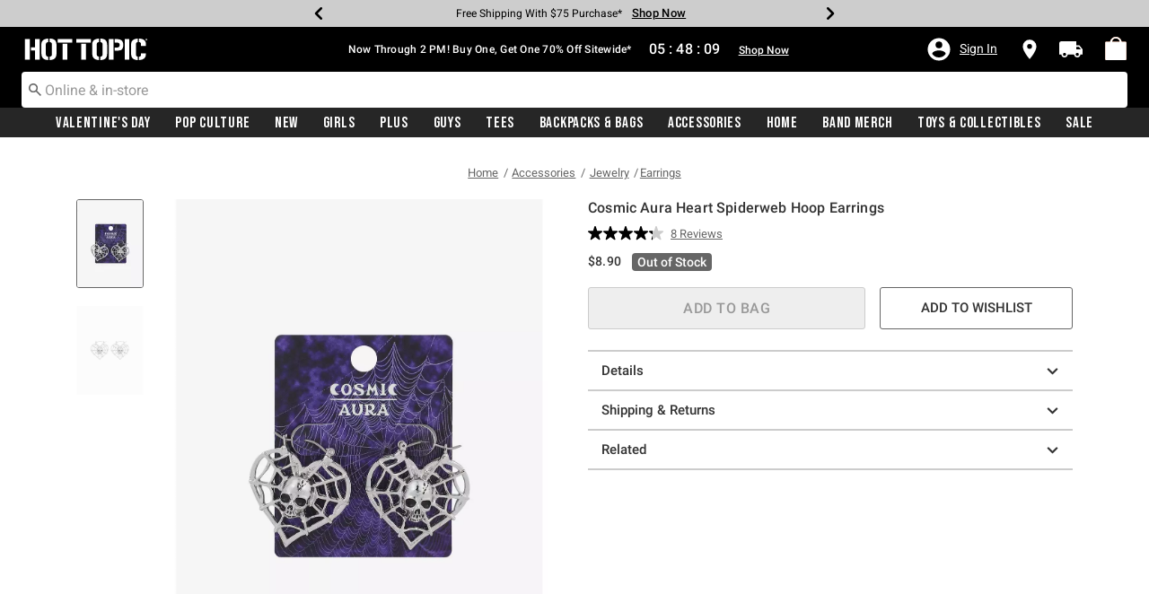

--- FILE ---
content_type: text/javascript; charset=utf-8
request_url: https://r.cquotient.com/recs/aavt-hottopic/pdp-top-new-products-to-product?callback=CQuotient._callback1&_device=mac&userId=&cookieId=abSGdWbFff5fPG4ty0ND4LY7A4&emailId=&anchors=id%3A%3A20341176%7C%7Csku%3A%3A%7C%7Ctype%3A%3A%7C%7Calt_id%3A%3A&slotId=pdp-recommendation-einstein-1&slotConfigId=Product_Page_Recommender1&slotConfigTemplate=slots%2Frecommendation%2Frecommendations.isml&ccver=1.03&realm=AAVT&siteId=hottopic&instanceType=prd&v=v3.1.3&json=%7B%22userId%22%3A%22%22%2C%22cookieId%22%3A%22abSGdWbFff5fPG4ty0ND4LY7A4%22%2C%22emailId%22%3A%22%22%2C%22anchors%22%3A%5B%7B%22id%22%3A%2220341176%22%2C%22sku%22%3A%22%22%2C%22type%22%3A%22%22%2C%22alt_id%22%3A%22%22%7D%5D%2C%22slotId%22%3A%22pdp-recommendation-einstein-1%22%2C%22slotConfigId%22%3A%22Product_Page_Recommender1%22%2C%22slotConfigTemplate%22%3A%22slots%2Frecommendation%2Frecommendations.isml%22%2C%22ccver%22%3A%221.03%22%2C%22realm%22%3A%22AAVT%22%2C%22siteId%22%3A%22hottopic%22%2C%22instanceType%22%3A%22prd%22%2C%22v%22%3A%22v3.1.3%22%7D
body_size: 110
content:
/**/ typeof CQuotient._callback1 === 'function' && CQuotient._callback1({"pdp-top-new-products-to-product":{"displayMessage":"pdp-top-new-products-to-product","recs":[],"recoUUID":"ff4cd4f4-007b-42ce-9f7a-d95b17f49b32"}});

--- FILE ---
content_type: application/x-javascript;charset=utf-8
request_url: https://sanalytics.hottopic.com/id?d_visid_ver=4.1.0&d_fieldgroup=A&mcorgid=33A90F985C014F620A495CF5%40AdobeOrg&mid=47991090306556305491635310809794893283&ts=1768407099444
body_size: -40
content:
{"mid":"47991090306556305491635310809794893283"}

--- FILE ---
content_type: application/javascript
request_url: https://content.getmetrical.com/survey_files/prod.com.hottopic.acconfig.js
body_size: 10171
content:
globalThis['_MetricalLoadedConfig'] = {
  abandoncartid: "prod.com.hottopic.acconfig",
  surveyid: "prod.com.hottopic.acconfig",
  name: "hottopic.com Cart Abandonment - PROD",

  isactive: true,
  heartbeatisactive: false,
  idleisactive: false,
  trafficcontrolisactive: false,
  captureinteractions: true,
  captureallinteractions: true,
  capturescrollinteractions: false,
  istestmode: true,
  useprobabilityengine: true,
  enablebotfilter: true,
  allowpeforbot: false,
  allowofferflowforbot: false,

  testgroup: {
      isactive: true,
      defaultGroup: "treatment",
      namespace: "20250214_50_50",
      groups: {
        treatment: 0.8,
        control: 0.2,
      },
    },
  previousvisitorisactive: false,
  previousvisitorcookieprefix: "v1",
  previouscustomerisactive: false,
  previouscustomercookieprefix: "v1",


  skuExclusionList:["17174117-5","31463220-2","33714568-2","33714578-4","14759322-2","33723368-1","20230841-5","12798872-2","10840794-4","982481-000-4","12798843-2","20230695-3","12798891-2","20230695","12798911-2","10526054-2","31467556-1","17174113-1","10840794-1","14759318-4","20230695-1","31467554-2","17174129-2","33714576-2","33723372-1","31463217-5","20230685-5","33714574-4","33723370-3","11770212","10526037-1","10526054-1","33714576-3","11247211-3","12798901-3","10526018-4","20230693","11247221-2","12798843-5","20230841","31463216-2","11770210-5","20230837-4","20230839-5","17174115-5","31463224-5","12798872","11770208-1","11770208-3","20230687-1","31463216-3","12798811-1","17174111-2","11770204-2","31463224-4","11770204-4","20230691-3","12798811-4","31463216-5","33714578-3","12798901","12798843-3","20230687-4","31467557-4","20230691-5","12798911-5","10310941-1","20230685-2","10840773-5","14759312-5","17174129","14759312-4","17174121-1","33714566-5","12798891","10526037","10840773","31463214-3","11247211-4","20230691","11247213","10526037-5","10310941-4","17174123-3","31463216-4","12798843","11770204-5","17174127-2","12798800-3","17174113-5","10310893-5","10526037-3","10310893-4","10526018-5","20230839-1","10310893-2","14759324-5","17174109-5","12798891-5","20230691-4","12798800-4","33723368-4","12798891-3","31467556-5","11247219-2","17174127","17174113-3","14759322","10840794-2","20230683-5","11247217-4","982481-000-1","20230837-3","12798901-4","11770212-2","12798911-1","11770214-4","20230681","11247221-4","17174119","11770214-3","17174127-4","11247217","33714568-3","33723368-3","33723370-4","31467556-4","20230695-2","31467557-3","31467556-3","14759316-3","20230689","17174125-4","11770212-3","12798811-2","31467557-5","33714572-5","10310941-5","20230681-4","31463216-1","17174129-5","17174125","31463222-5","11247217-5","12798862-3","17174107-4","17174109-4","11770210-1","14759320-4","17174121","11247221-3","33714570-5","11658224-2","33714574","20230681-3","10310922-2","17174125-3","33723368-2","14759309-3","17174117-1","12798811-3","11770206-3","20230685-3","12798911-3","20230689-5","11770214-2","17174123-2","10840773-2","20230681-5","10310941","12798247-3","33714580-3","11658224-3","20230839-2","20230841-3","17174115-3","20230695-5","14759314-5","11247221-1","11247213-3","33714566-2","20230687-5","17174127-3","17174119-2","12798862-1","20230695-4","33714580-5","10526054-4","10840773-1","12798862","14759314-4","20230693-2","33714566","17174127-5","12798872-1","14759316-1","33723370-2","17174127-1","11770204","33714576-5","20230841-1","982481-000-3","33732906-5","17174117","10840794-5","20230685-4","11770214-5","10840783-4","10840783-1","33732906-2","14759318-2","20230679-2","11247215-4","982481-000","33714570-1","14759316-4","20230693-3","11247211-2","14759318-3","17174117-2","33723370-1","12798800-2","11658224-5","14759320-5","14759324-3","10840773-3","31467556-2","12798862-5","14759314-3","14759320-1","11247215-1","31463214-5","33714572-2","10526037-2","33723372","12798891-4","33714568-4","10526018-3","10526018-1","10310941-3","982481-000-5","10840783-3","11247213-1","33714578","33714580","31463222-3","31463220-3","31463220-4","12798247-2","10310893-3","12798911-4","10310922-1","20230679-3","17174117-4","17174109-1","17174109","12798811-5","33723372-2","10840773-4","11247217-2","12798872-4","11770210-4","33714576-1","33714570-2","14759309-1","20230683-3","11247215-2","14759314-1","33714570","982481-000-0","33723372-3","33732906-1","20230689-3","17174121-5","14759324-2","33714580-4","14759320-3","11658224-1","12798247-4","33714566-1","14759312-2","31463224-2","10526037-4","11658224-4","11770208-2","10310941-2","20230683-1","31463222-1","33723372-5","20230837-1","31463220-1","33714580-2","11247215","14759316","11247211-5","17174125-2","17174115","33714580-1","17174111-4","33714578-1","11770206-1","17174115-2","17174113-4","17174111-1","12798872-5","11247217-3","33714576","33714572-1","20230679-1","14759314","11247211","33714578-2","17174119-4","20230683","12798891-1","31463217-1","20230837","14759324","33714570-3","10310922-5","20230837-2","12798800-1","31467557-1","20230837-5","33732906-4","20230841-2","20230687-3","31467557-2","17174119-5","33714570-4","17174117-3","33714574-3","17174115-1","31463224-3","17174125-1","31467554-3","20230839-4","12798862-2","20230687-2","10840783-5","14759322-5","12798843-1","10526054-3","10310893","33732906-0","11770212-4","11770210-2","14759318-1","10526054-5","11770206","17174129-4","14759320","20230693-4","17174107-5","20230839-3","17174129-3","11247215-3","20230841-4","17174123","14759316-5","12798862-4","17174109-3","17174123-5","14759322-4","11247219-5","11770208-4","20230693-5","20230693-1","10526054","17174113-2","12798901-5","14759309-4","10840783","14759314-2","33714566-3","31463224-1","33714568","20230691-1","17174115-4","14759309-2","17174121-2","31463214-2","33714578-5","20230689-1","33714572-4","11247213-5","17174109-2","14759318-5","14759324-1","17174111-5","14759312-3","10310893-1","11247215-5","33723368-5","17174121-4","11770206-5","12798911","12798901-2","31463222-4","33723370-5","10310922-4","33732906-3","20230685-1","33723370","10840794","11770208","31463214-4","17174123-4","12798872-3","11247213-2","20230689-2","31467554-4","14759318","33723368","31463217-3","12798811","11770204-1","17174119-1","33714574-1","11770208-5","33714568-1","10310922","10840783-2","17174119-3","11770212-1","20230681-1","17174111-3","31467554-5","14759320-2","11247219","20230691-2","20230681-2","12798247-1","17174107-3","11770214-1","14759312-1","12798800-5","11770210-3","11247219-4","14759322-1","11770212-5","17174111","33714574-2","20230679-5","12798901-1","20230683-4","10526018-2","20230689-4","17174129-1","14759309","11770210","33714568-5","14759309-5","14759316-2","11770206-2","11247221-5","17174107-1","12798247-5","20230679-4","11247211-1","11247219-3","11247219-1","20230683-2","31463222-2","17174125-5","31463214-1","14759324-4","10310922-3","17174123-1","11770204-3","33714574-5","11247217-1","31463217-2","11247213-4","17174107-2","10526018","14759322-3","17174121-3","10840794-3","31467554-1","33714572-3","12798843-4","17174107","11247221","31463220-5","33723372-4","11770206-4","31463217-4","33714572","33714566-4","33714576-4","982481-000-2"],
  assets: [{
          type: "css",
          url: "https://content.getmetrical.com/css/reset.css"
      },
      {
          type: "css",
          url: "https://content.getmetrical.com/css/styles.css"
      }
  ],

  custominteractions: [],
  conditions: {
      desktoponly: {
          conditiontype: "devicetypecondition",
          properties: {
              devicesallowed: [
                  "desktop"
              ]
          }
      },
      tabandmobile: {
          conditiontype: "devicetypecondition",
          properties: {
              devicesallowed: [
                  "mobile",
                  "tabletvertical",
                  "tablethorizontal"
              ]
          }
      },

      atleastoneitemincart: () => {
          return (_MetricalAbandonCart.usermeta.get("subtotalcartvalue") || 0) > 0
      },

      cartvaluegreaterthan0: () => {
          return (_MetricalAbandonCart.usermeta.get("subtotalcartvalue") || 0) > 0
      },

      testmode: () => {
          return _MetricalAbandonCart.testmode.isInTestMode() == true;
      },
      isMetricalEligible: ()=> true,
      renderSlideoutOffer:()=>false,
      HTCartCreator: ()=> _MetricalUtils.get(
          _MetricalAbandonCart,
          "$.abandonprobable.CartCreatorModelHotTopic-1_0.abandonmentProbable",
          false
        ) == true,
      HTCartCreatorGrade70: () =>
        _MetricalUtils.get(
          _MetricalAbandonCart,
          "$.abandonprobable.CartCreatorModelHotTopic-1_0.grades.grade70",
          false
        ),
      HTCartSaver: () => _MetricalUtils.get(
          _MetricalAbandonCart,
          "$.abandonprobable.CartSaverModelHotTopic-1_0.abandonmentProbable",
          false
        ) == true,
      HTCartSaverOR: () => _MetricalUtils.get(
          _MetricalAbandonCart,
          "$.abandonprobable.CartSaverOfferResponseModelHotTopic-1_0.abandonmentProbable",
          false
        ) == true,
      HTRevisitModel: () => _MetricalUtils.get(
        _MetricalAbandonCart,
        "$.abandonprobable.CartSaverRevisitModelHotTopic-1_0.abandonmentProbable",
        false
        ) == true,
      HTCartSaverORcombined: () => _MetricalUtils.get(
        _MetricalAbandonCart,
        "$.abandonprobable.CartSaver10CartSaverOfferResponse21CombinedModelHotTopic-1_1.abandonmentProbable",
        false
        ) == true,
      onPDP: ()=> _MetricalAbandonCart.Config.isPdp() || false,
      miniCartVisible: () => ((!!document.querySelector('.free-shipping-threshold') && document.querySelector('.free-shipping-threshold').offsetWidth>0) || (!!document.querySelector('.minicart-footer') && document.querySelector('.minicart-footer').offsetWidth>0)) || false,
      hasCart: () => _MetricalAbandonCart.cart.cart().length > 0,
      notOnExclusionPage: ()=> !globalThis['_MetricalLoadedConfig'].skuExclusionList.includes(_MetricalAbandonCart.usermeta.get("itemid")) || false,
      hasCookieValue: ()=> {
        const match = document.cookie.match('(^|;)\\s*OptanonAlertBoxClosed\\s*=\\s*([^;]+)');
        const cookieValue = match ? decodeURIComponent(match[2]) : null;
        return !!cookieValue
      },
      attentivePresent: ()=>!!_MetricalAbandonCart.attentivePresent,
      onCartPage: ()=> _MetricalAbandonCart.usermeta.get("pagetype") == "Cart"
  },


  topicpublish: {
      load: []
  },

  topicresponsev2: {
      "init/post": [
          () => {
              const checkoutEls = document.querySelectorAll('a.checkout-btn');
              checkoutEls.forEach((el) => {
                  el.addEventListener('click', () => {
                      _MetricalAbandonCart.EventBus.publish(_MetricalAbandonCart.EventBus.constants.topics.ACTION_START_CHECKOUT);
                  });
              });
          },
          ()=>{
            let currentSessionID = _MetricalAbandonCart.storage.getItem("session_id")
              let backupSessionId = _MetricalAbandonCart.storage.getItem("backupSessionId")
              if(currentSessionID !== backupSessionId && !!_MetricalAbandonCart.storage.getItem('backupPayload')){
                console.log("update payload")
                _MetricalAbandonCart.storage.setItem('payload',_MetricalAbandonCart.storage.getItem('backupPayload'))
              }
          }
      ],
      "action/page_load": [
          () => {
              console.log("Metrical: page load");
              _MetricalAbandonCart.logger.debug("page load");
          },
          async () => {
              if (!_MetricalAbandonCart.Config.isPdp()) return;
              await _MetricalAbandonCart.Config.waitForElement(_MetricalAbandonCart.Config.eventState.pdpDetailsSelector, 10000);
          },
          () => {
              _MetricalAbandonCart.recordInteraction("");
          }
      ],
      "action/product_information": [
          () => {
              console.log("Metrical: product info");
              _MetricalAbandonCart.logger.debug("product information");
          },
          async () => {
              if (_MetricalAbandonCart.Config.isPdp()) {
                  await _MetricalAbandonCart.Config.waitForElement(_MetricalAbandonCart.Config.eventState.pdpDetailsSelector, 10000);
              } else {
                  await _MetricalAbandonCart.Config.waitForElement(_MetricalAbandonCart.Config.eventState.quickviewSelector, 10000);
              }
          },
          () => {
              _MetricalAbandonCart.Config.eventState.isProductInfoEvent = true;
              _MetricalAbandonCart.recordInteraction("View Product");
              _MetricalAbandonCart.Config.eventState.isProductInfoEvent = false;
          },
      ],
      "action/add_to_cart": [
          () => {
              console.log("Metrical: add to cart");
              _MetricalAbandonCart.logger.debug("add to cart");
          },
          async () => {
              const slideoutCartEl = await _MetricalAbandonCart.Config.waitForElement(
                  '.minicart-popover-content .container.cart',
                  5000
              );
              if (!slideoutCartEl) return null;
              
              const itemSkus = [...document.querySelectorAll('.container.cart .product-line-item')]
                  .map((el) => el.dataset.id);
              const itemQtys = [...document.querySelectorAll('.container.cart .qty-card-quantity-count')]
                  .map((el) => _MetricalUtils.cleanInt(el.innerText))
                  .filter((qty) => qty !== null && qty !== !Number.isNaN(qty));
              const itemPrices = [...document.querySelectorAll('.container.cart [class*="item-total-discounted-price"]')]
                  .map((el) => _MetricalUtils.cleanMoney(el.innerText))
              
              if (
                  itemSkus.length !== itemQtys.length
                  || itemSkus.length !== itemPrices.length
              ) return;
              
              _MetricalAbandonCart.cart.clear();
              
              itemSkus.forEach((sku, index) => {
                  _MetricalAbandonCart.cart.add({
                      id: sku,
                      sku,
                      quantity: itemQtys[index],
                      price: _MetricalUtils.round(itemPrices[index] / itemQtys[index], 2)
                  });
              });
          },
          () => {
              _MetricalAbandonCart.recordInteraction("Add To Cart");
          }
      ],
      "action/remove_from_cart": [
          () => {
              console.log("Metrical: remove from cart");
              _MetricalAbandonCart.logger.debug("remove from cart");
          },
          () => {
              return new Promise((resolve) => {
                  setTimeout(resolve, 2000)
              })
          },
          () => _MetricalAbandonCart.Config.updateCartFromDl(),
          () => {
              _MetricalAbandonCart.recordInteraction("Remove From Cart");
          }
      ],
      "action/view_cart": [
          () => {
              console.log("Metrical: cart viewed");
              _MetricalAbandonCart.logger.debug("cart viewed");
          },
          () => _MetricalAbandonCart.Config.updateCartFromDl(),
          () => {
              _MetricalAbandonCart.recordInteraction("View Cart");
          }
      ],
      "action/start_checkout": [
          () => {
              console.log("Metrical: checkout started");
              _MetricalAbandonCart.logger.debug("checkout started");
          },
          () => {
              _MetricalAbandonCart.recordInteraction("Checkout Started");
          }
      ],
      "action/order_placed": [
          () => {
              console.log("Metrical: order placed");
              _MetricalAbandonCart.logger.debug("order placed");
          },
          () => {
              _MetricalAbandonCart.Config.eventState.isPurchaseEvent = true;
              _MetricalAbandonCart.recordInteraction("Order Placed");
              _MetricalAbandonCart.Config.eventState.isPurchaseEvent = false;
              _MetricalAbandonCart.cart.clear();
              _MetricalAbandonCart.storage.removeItem('backupPayload');
              _MetricalAbandonCart.storage.removeItem('backupSessionId');
          }
      ]
  },
  
  pagetype: {
    isactive: true,
    types: {
      Home: [
          () => _MetricalAbandonCart.Config.getPageType() === 'homepage'
      ],
      CLP: [
          () => _MetricalAbandonCart.Config.getPageType() === 'category' && (location.pathname.split('/').length <= 5)
      ],
      PLP: [
          () => _MetricalAbandonCart.Config.getPageType() === 'category' && (location.pathname.split('/').length > 5)
      ],
      PDP: [
          () => _MetricalAbandonCart.Config.isPdp()
      ],
      Search: [
          () => _MetricalAbandonCart.Config.getPageType() === 'search'
      ],
      Account: [
          () => _MetricalAbandonCart.Config.getPageType() === 'myaccount'
      ],
      Cart: [
          () => _MetricalAbandonCart.Config.getPageType() === 'cart'
      ],
      "Order Confirmation": [
          () => _MetricalAbandonCart.Config.isConfirmation()
      ],
      Other: []
    }
  },


usemcartusermeta: true,
  configusermeta: {
      currency: () => 'USD',
      customerid: () => window?.utag_data?.customer_id || null,
      isloggedin: () => window?.utag_data?.user_login_status === "authenticated",
      customerpagetype: () => _MetricalAbandonCart.Config.getPageType(),
      ischeckout: () => _MetricalAbandonCart.Config.isConfirmation(),
      ispurchase: () => _MetricalAbandonCart.Config.eventState.isPurchaseEvent,
      product: [
          () => {
              if (!_MetricalAbandonCart.Config.isPdp()) return null;
              const productObj = {};
              const utagData = window.utag_data;
              for (let key in utagData) {
                  if (!key.startsWith('product')) continue;
                  if (Array.isArray(utagData[key])) {
                      productObj[key] = utagData[key][0];
                  } else {
                      productObj[key] = utagData[key];
                  }
              }
              return JSON.stringify(productObj);
          },
          () => {
              if (
                  !_MetricalAbandonCart.Config.eventState.isProductInfoEvent
                  || _MetricalAbandonCart.Config.isPdp()
              ) {
                  return null;
              }
              const id = _MetricalAbandonCart.Config.getQuickviewDomItemId();
              if (!id) return null;
              return JSON.stringify({ product_id: id });
          }
      ],
      itemid: [
          () => {
              if (!_MetricalAbandonCart.Config.isPdp()) return null;
              return _MetricalAbandonCart.Config.getDlItemId() || null;
          },
          () => {
              if (
                  !_MetricalAbandonCart.Config.eventState.isProductInfoEvent
                  || _MetricalAbandonCart.Config.isPdp()
              ) {
                  return null;
              }
              return _MetricalAbandonCart.Config.getQuickviewDomItemId() || null;
          }
      ],
      sku: () => {
          if (!_MetricalAbandonCart.Config.isPdp()) return null;
          return _MetricalUtils.get(utag_data, "product_sku[0]");
      },
      itemname: [
          () => {
              if (!_MetricalAbandonCart.Config.isPdp()) return null;
              return _MetricalUtils.get(utag_data, "product_name[0]")
          },
          () => {
              if (
                  _MetricalAbandonCart.Config.isPdp()
                  || !_MetricalAbandonCart.Config.eventState.isProductInfoEvent
              ) {
                  return null;
              }
              return document.querySelector('h1.product-name')?.innerText || null;
          }
      ],
      itemprice: [
          () => {
              if (!_MetricalAbandonCart.Config.isPdp()) return null;
              return _MetricalAbandonCart.Config.getPdpDomItemPrice();
          },
          () => {
              if (
                  _MetricalAbandonCart.Config.isPdp()
                  || !_MetricalAbandonCart.Config.eventState.isProductInfoEvent
              ) {
                  return null;
              }
              return _MetricalAbandonCart.Config.getQuickviewDomItemPrice();
          }
      ],
      msrpprice: [
          () => {
              if (!_MetricalAbandonCart.Config.isPdp()) return null;
              return _MetricalAbandonCart.Config.getDlItemMsrpPrice();
          },
          () => {
              if (
                  _MetricalAbandonCart.Config.isPdp()
                  || !_MetricalAbandonCart.Config.eventState.isProductInfoEvent
              ) {
                  return null;
              }
              const strikethroughPrice = _MetricalAbandonCart.Config.getQuickviewDomItemMsrpPrice();
              if (strikethroughPrice !== null) return strikethroughPrice;
              return _MetricalAbandonCart.Config.getQuickviewDomItemPrice();
          }
      ],
      itemsaleprice: [
          () => {
              if (!_MetricalAbandonCart.Config.isPdp()) return null;
              return _MetricalAbandonCart.Config.getPdpDomItemPrice();
          },
          () => {
              if (
                  _MetricalAbandonCart.Config.isPdp()
                  || !_MetricalAbandonCart.Config.eventState.isProductInfoEvent
              ) {
                  return null;
              }
              return _MetricalAbandonCart.Config.getQuickviewDomItemPrice();
          }
      ],
      itemcategory: () => {
          if (!_MetricalAbandonCart.Config.isPdp()) return null;
          return _MetricalUtils.get(utag_data, "product_category[0]");
      },
      itemsubcategory: () => {
          if (!_MetricalAbandonCart.Config.isPdp()) return null;
          return _MetricalUtils.get(utag_data, "product_subcategory[0]");
      },
      itembrand: () => {
          if (!_MetricalAbandonCart.Config.isPdp()) return null;
          return _MetricalUtils.get(utag_data, "product_brand[0]");
      },
      orderid: () => _MetricalUtils.get(utag_data, 'order_id') || null,
      totalcartvalue: () => {
          const total = _MetricalUtils.get(utag_data, 'order_total');
          if (!total) return null;
          return _MetricalUtils.cleanMoney(total);
      }, 
      tax: () => {
          const tax = _MetricalUtils.get(utag_data, 'order_tax');
          if (!tax) return null;
          return _MetricalUtils.cleanMoney(tax);
      },
      shippingmethodcost: () => {
          const shipping = _MetricalUtils.get(utag_data, 'order_shipping');
          if (!shipping) return null;
          return _MetricalUtils.cleanMoney(shipping);
      },
      couponcode: () => {
          const coupons = _MetricalUtils.get(utag_data, 'product_coupon_promo');
          if (!coupons) return null;
          return JSON.stringify(coupons);
      },
      discountvalue: () => {
          const discount = _MetricalUtils.get(utag_data, 'order_discount');
          if (!discount) return null;
          return _MetricalUtils.cleanMoney(discount);
      },
      discountsapplied: () => _MetricalAbandonCart.Config.configusermeta.discountvalue() > 0,
      paymentmethod: () => _MetricalUtils.get(utag_data, 'order_payment_type'),
      shippingtmethod: () => _MetricalUtils.get(utag_data, 'order_shipping_method'),
},


  eventState: {
      itemId: null,
      isProductInfoEvent: false,
      isPurchaseEvent: false,
      quickviewSelector: ".product-quickview",
      pdpDetailsSelector: ".pdp-details"
  },
  waitForElement: (selector, maxWait) => {
      return new Promise((resolve) => {
          const el = document.querySelector(selector);
          if (el) return resolve(el);
          
          const timeout = setTimeout(() => {
              observer.disconnect();
              _MetricalAbandonCart.logger.error(`Element not found with selector '${selector}' within ${maxWait / 1000} seconds`);
              resolve(null);
          }, maxWait);
          
          const observer = new MutationObserver(() => {
              const el = document.querySelector(selector);
              if (el) {
                  clearTimeout(timeout);
                  observer.disconnect();
                  resolve(el);
              }
          });
          
          observer.observe(document.body, {
              childList: true,
              subtree: true
          });
      });
  },
  
  getDlItemId: () => _MetricalUtils.get(utag_data, "product_id[0]"),
  getQuickviewDomItemId:() => {
      const quickviewEl = document.querySelector(_MetricalAbandonCart.Config.eventState.quickviewSelector);
      if (!quickviewEl) return null;
      return quickviewEl.dataset.pid || null;
  },
  getDlItemMsrpPrice: () => {
      const price = _MetricalUtils.get(utag_data, "product_unit_price[0]");
      if (price == null) return null;
      return _MetricalUtils.cleanMoney(price);
  },
  getPdpDomItemPrice: () => {
      const priceEl = document.querySelector(".pdp-details .sales .value");
      if (!priceEl) return null;
      return _MetricalUtils.cleanMoney(priceEl.innerText.split('-')[0]);
  },
  getQuickviewDomItemPrice: () => {
      const priceEl = document.querySelector(".product-quickview .sales .value");
      if (!priceEl) return null;
      return _MetricalUtils.cleanMoney(priceEl.innerText.split('-')[0]);
  },
  getQuickviewDomItemMsrpPrice: () => {
      const priceEl = document.querySelector(".product-quickview .strike-through .value");
      if (!priceEl) return null;
      return _MetricalUtils.cleanMoney(priceEl.innerText.split("\n")[1].split("-")[0]);
  },
  updateCartFromDl: () => {
      const ids = _MetricalUtils.get(utag_data, 'product_id');
      const skus = _MetricalUtils.get(utag_data, 'product_sku');
      const qtys = _MetricalUtils.get(utag_data, 'product_quantity');
      const prices = _MetricalUtils.get(utag_data, 'product_final_unit_price') || _MetricalUtils.get(utag_data, 'product_final_price');
      
      _MetricalAbandonCart.cart.clear();
      
      ids.forEach((id, index) => {
          _MetricalAbandonCart.cart.add({
              id,
              sku: skus[index],
              quantity: _MetricalUtils.cleanInt(qtys[index]),
              price: _MetricalUtils.cleanMoney(prices[index])
          });
      });
  },
  
  getPageType: () => _MetricalUtils.get(utag_data, "page_type"),
  isPdp: () => {
      const customerPageType = _MetricalAbandonCart.Config.getPageType();
      return customerPageType === "product variations" || customerPageType === "product";
  },
  isConfirmation: () => _MetricalAbandonCart.Config.getPageType() === 'confirmation',


  datapoints: [
    {
      key: "csModel",
      eval: () => _MetricalUtils.get(
        _MetricalAbandonCart,
        "$.abandonprobable.CartSaverModelHotTopic-1_0.abandonmentProbable",
        false
      ) == true,
      target: true
    },
  ],
  groups: {
      
    default: {
        upper: 10,
        items: {
          isA: [1,2,3,4,5,6,7,8,9],
          isB: [10],
        },
      },
      modelTest: {
        upper: 2,
        items: {
          isModelGroupA: 1,
          isModelGroupB: 2,
        },
      },
      csGroup: {
        upper: 2,
        items: {
          isCSGroupA: 1,
          isCSGroupB: 2,
        },
      },
      couponTest: {
        upper: 5,
        items: {
          isCouponA: [1,2,3,4],
          isCouponB: [5],
        },
      },
    },

    appliers: {
      delay: 500,
      app1: {
      filter: (p, a) => {
          return document.querySelector('form.promo-code-form')
          ? true
          : false;
      },
  
      func: (p, a) => {
        setTimeout(() => {
          const formElement = document.querySelector('form.promo-code-form');
          if (!formElement) return false;
          formElement.click();
  
          setTimeout(() => {
            const couponInput = document.querySelector('#couponCode');
  
            if (couponInput) {
              const couponCode = p["serial"] || p["couponcode"];
              couponInput.value = couponCode;
              const submitButton = document.querySelector('.promo-code-submit button');
  
              if (submitButton) {
                setTimeout(() => {
                  submitButton.click();
                  return true;
                }, 1000);
              }
            }
          }, 500);
        }, 500);
      },
    },
  },


 offerflows:{
    default:{ 
      offerlimitchecks: [
        {
          offerselectionfilter: { campaign: "CS-2025-5" },
          function: "campaignLimit",
          value: 5,
        },
        {
          offerselectionfilter: { campaign: "RB-2025-5" },
          function: "campaignLimit",
          value: 5,
        },
        { 
          function: "servedInLast24Hours", 
          value: 1 
        },
      ],
      tags:{
        isA: (c,t) => _MetricalAbandonCart.groups.groupItem("default") == "isA",
        isB: (c,t) => _MetricalAbandonCart.groups.groupItem("default") == "isB",
        isModelGroupA: (c,t) => _MetricalAbandonCart.groups.groupItem("modelTest") == "isModelGroupA",
        isModelGroupB: (c,t) => _MetricalAbandonCart.groups.groupItem("modelTest") == "isModelGroupB",
        isCCmodel: (c,t) => c["HTCartCreator"],
        isCCmodelGrade70: (c,t) => c["HTCartCreatorGrade70"],
        isCSmodel: (c,t) => c["HTCartSaver"],
        isCSORmodel: (c,t) => c["HTCartSaverOR"],
        isCSORcombinedModel: (c,t) => c["HTCartSaverORcombined"],
        isRevisitModel: (c,t) => c["HTRevisitModel"],
        onPDP: (c,t) => c["onPDP"],
        miniCartVisible: (c,t) => c["miniCartVisible"],
        hasCart: (c,t) => c["hasCart"],
        notOnExclusionPage: (c,t) => c["notOnExclusionPage"],
        hasCookieValue: (c,t) => c["hasCookieValue"],
        isCSGroupA: (c,t) => _MetricalAbandonCart.groups.groupItem("csGroup") == "isCSGroupA",
        isCSGroupB: (c,t) => _MetricalAbandonCart.groups.groupItem("csGroup") == "isCSGroupB",
        notAttentive: (c,t) => c["attentivePresent"] === false,
        isCouponA: (c,t) => _MetricalAbandonCart.groups.groupItem("couponTest") == "isCouponA",
        isCouponB: (c,t) => _MetricalAbandonCart.groups.groupItem("couponTest") == "isCouponB",
        csModelDatapoint: ()=> _MetricalAbandonCart.dataPoints?.get("csModel"),
        onCartPage: (c,t) => c["onCartPage"],
      },
      offers: [
        {
          id: "10off-CS-animated-default",
          name: "10% off CTA financial - animated - pdp/cart - slideout",
          metadata: {
            triggertype: "cs",
            financial: "yes",
            classification: ["percentoff"],
            presentationtype: "slideout",
          },
          campaign: "CS-2026-1",
          engagementtype: "offerv4",
          survey: "none",
          offerrule: [
            {
              name: "Treatment",
              metadata: {
                models: ["HotTopicCartSaver_1_0"],
                campaignStartDate: "2026-01-07 07:00:00",
                campaignEndDate: "2027-01-01 06:59:59",
                cvMin: "0.01",
                cvMax: "n/a",
                businessTags: ["notOnExclusionPage","onPDP","hasCart","onCartPage"],
                modelTags: ["isCSmodel"],
              },
              rule: (c, t) =>t["notOnExclusionPage"] && (t["onPDP"] || t["onCartPage"] ) && t["isCSmodel"] && t["hasCart"],
            },
          ],

          isactive: false,

          startdate: "2026-01-07T07:00:00.000Z",
          enddate: "2027-01-01T06:59:59.000Z",

          css: "https://content.getmetrical.com/css/styles.css",
          delay: 0,
          actions: {
            submit: {
              values: {
                applier: "app1",
                couponcode: "HT_10off_20250624",
                serial: { singleUse: "HT_10off_20250624" },
            },
              operations: {
                applycoupon: {
                  driver: "applier",
                  applier: "app1"
                },
                record: {
                  driver: "recordofferflow",
                  status: "submitted",
                },
                close: {
                  driver: "closeview",
                  timeout: 2000
                },
              },
            },
            close: {
              operations: {
                record: {
                  driver: "recordofferflow",
                  status: "dismissed",
                },
                close: {
                  driver: "closeview",
                },
              },
            },
            openModal: {
              values: {},
              operations: {
                open: {
                  driver: "eval",
    
                  statements: ()=>{
                    if(document.querySelector('.main-popup-container')) return;
                    const popupContainer = document.createElement('div');
                    popupContainer.classList.add('main-popup-container');
                
                    const closeButton = document.createElement('div');
                    let closeImage = document.createElement('img');
                    closeImage.src = 'https://content.getmetrical.com/offers/samsung.com/assets/close-button-black.svg';
                    closeButton.appendChild(closeImage);
                    closeButton.classList.add('close-button');
                
                    const popupText = document.createElement('p');
                    popupText.classList.add('popup-text');
                    popupText.innerHTML = `
                    <b>GET 10% OFF ONLINE! Valid on purchases made online at HotTopic.com during your current web visit only. Discount will be automatically applied when you use the link for this promotion. Limit one per customer. Cannot be combined with any other coupons, discounts, or promotions. Not valid towards prior purchases, donations, gift cards, shipping, or taxes. Discount has no cash value.<br>Exclusions apply, see <a style='font-size:12px; color:#0070ba !important;text-decoration: underline;' href="https://www.hottopic.com/details">https://www.hottopic.com/details</a> for details.`
                
                    closeButton.addEventListener('click', () => {
                      let topic=_MetricalAbandonCart.EventBus.topics().find(el=>el.includes('click/closeModal'));
                      _MetricalAbandonCart.EventBus.publish(topic);
                    });
                    let style=document.createElement('style');
                    style.innerHTML=`
                    .main-popup-container{max-width:25rem; position:fixed; left:50%; transform: translateX(-50%); box-shadow: 0 0 10px rgba(0,0,0,0.5);  bottom:20%; background-color:#fff; padding:1.5rem; z-index: 1000000000000;}
                    .main-popup-container p{margin:0}
                    .popup-text{font-size:12px}
                    .main-popup-container *{color:#000 !important;}
                    .close-button{width:12px; height:12px;position:absolute; right:10px;top:5px; font-family: helvetica neue,sans-serif;}.close-button:hover{cursor:pointer}
                    @media (max-width: 768px){.main-popup-container{max-width:auto; width:90vw}}
                    `
                    document.head.appendChild(style);
                
                    popupContainer.appendChild(closeButton);
                    popupContainer.appendChild(popupText);
                
                    document.body.appendChild(popupContainer);
                  }
                }  
              }
            },
            closeModal: {
              values: {},
              operations: {
                open: {
                  driver: "eval",
                  statements: ()=>{
                    const popupContainer = document.querySelector('.main-popup-container');
                    popupContainer.remove();
                  }
                }  
              }
            },
          },
          topicSubscriptions: {
            "click/submit": "submit",
            "click/open": "openModal",
            "click/closeModal": "closeModal",
            "click/close": "close",
          },
          viewconfig: {
            type: "htmllightbox",
            display: "slideout",
            selector: "body",

            assets: [
              {
                type: "css",
                url: "https://content.getmetrical.com/css/styles.htmllightbox.view.css",
              },
              {
                type: "css",
                url: "https://content.getmetrical.com/css/styles.metricalSlideout.css",
              },
            ],
            slideout: {
              side: "bottom",
            },
            style: [
              ".Metrical_LightBox{border-top-left-radius :10px;border-top-right-radius :10px;animation: slideFromBottom 0.5s;margin:0;box-shadow: 1px 1px 10px 0px rgba(0,0,0,0.2);background:none;backdrop-filter:none;padding:0; overflow:hidden;bottom:0;top:auto;left:50%;transform:translateX(-50%);width:auto;height:auto}",
              ".Metrical_ViewPage{height:auto; width:100%;}",
              ".flexMainContainer{border-radius:10px 10px 0 0;position:relative;padding:20px;display:flex; align-items: flex-start;flex-direction:column; gap:5px; background:linear-gradient(90deg,#5b34fb,#080aa5) !important; justify-content:center;}",
              ".Metrical_LightBoxContent{position:relative;background-color:transparent !important; padding: 0 !important; width: auto !important;}",
              "#slideoutCloseButton{height:15px; width:15px; float:right; border:none; background:none; display:flex;padding:0 } #slideoutCloseButton:hover{cursor:pointer}",
              ".Metrical_LightBoxContent *{color: #fff}",
              ".bb-small{font-size:small}",
              "p{line-height:18px; font-size:1.1rem}",
              ".bb-subtitle{font-size: medium; text-align:left;letter-spacing: 1.24px; font-weight:100; }",
              ".bb-button{border-radius:5px;width:14rem !important ;padding:.8em 2em;background-color:transparent;color:#000; border: 1px solid #000; font-size:small !important; text-decoration: none;}",
              ".bb-button:hover{transition: ease-in 0.2s;border: 1px solid #000; color:#f3f3f3; background-color: #000 }",
              "@-webkit-keyframes slideFromBottom {from{bottom:-100%}to{bottom:0}}",
              "@keyframes slideFromBottom {from{bottom:-100%}to{bottom:0}}",
              "@keyframes slideFromTop {from{top:-100%}to{top:0}}",
              "@-webkit-keyframes slideFromTop {from{top:-100%}to{top:0}}",
              "#additionalInformation{text-decoration:none; font-size:large; color: #b3b3b3; margin-left:5px} #additionalInformation:hover{cursor:pointer} ",
              ".hero1-header{font-size:1.5rem !important; margin:0;font-weight:400; line-height:1;}",
              ".mobileBR{display:none}",
              ".bb-button.primary{ background:#fff;color:#000;padding:5px 10px;border-radius:3px; border:2px solid #fff;font-size:12px;font-weight:700;transition:background .3s}",
              ".bb-button.primary:hover{cursor:pointer;border:2px solid #1EF383;transition:.2s ease-in}",
              ".flex-row{display:flex;flex-direction:row; align-items:center}",
              ".bb-p{font-size:smaller}",
              ".closeContainer{position:absolute; right:10px;top:10px;padding:0}",
              ".buttonContainer{margin-top:20px}",
              ".button-container{display:flex; flex-direction:row; gap:12px}",
              ".Metrical_LightBox{z-index:900000000000 !important}",
              ".disclaier{margin-top:10px}",
              ".disclaimer>a{text-decoration:underline; font-size:small; text-underline-offset:5px; letter-spacing:2px}",
              ".flex-row p{font-size:10px;}",
              ".timerContainer{flex-direction:row; display:flex; gap:10px; margin-bottom:10px}",
              ".bb-subtitle>strong{font-weight:600}",
              ".Metrical_AdditionalInfo.MetricalSlideOut{overflow-x: hidden !important;}",
              "#metricalTimer{display:flex;flex-direction:row;margin-bottom:10px}",
              "#metricalTimer>div{display:flex;flex-direction:column; margin:0 10px; align-items:center}",
              ".subtitle-container{display:flex;margin: 10px 0; flex-direction:row; align-items:baseline; text-align:left; gap:5px; font-size:16px;}",
              ".imageLogo{width:80px;}",
              ".star{position:absolute;width:16px;height:16px}.star1{top:4px;left:4px;transform:rotate(15deg) scale(1.3);opacity:.8}.star2{bottom:45%;left:30px;transform:rotate(-10deg) scale(1.1)}.star3{bottom:6px;left:15px;transform:rotate(20deg) scale(.6);opacity:.5}.star4{top:15%;right:10%;transform:rotate(-15deg) scale(1.5)}.star5{bottom:5px;right:25px;transform:rotate(10deg) scale(.7);opacity:.8}.star6{top:30px;right:35%;transform:rotate(30deg) scale(1.2);opacity:.6}",
              ".star1{animation:1.6s cubic-bezier(.25,.1,.25,1) infinite pulse1;animation-delay:.1s}@keyframes pulse1{0%,100%,50%{transform:rotate(15deg) scale(1.3);filter:brightness(1)}20%{transform:rotate(15deg) scale(1.7);filter:brightness(1.9)}}.star2{animation:1.8s cubic-bezier(.25,.1,.25,1) infinite pulse2;animation-delay:.2s}@keyframes pulse2{0%,100%,50%{transform:rotate(-10deg) scale(1.1);filter:brightness(1)}20%{transform:rotate(-10deg) scale(1.4);filter:brightness(1.8)}}.star3{animation:2s cubic-bezier(.25,.1,.25,1) infinite pulse3;animation-delay:.3s}@keyframes pulse3{0%,100%,50%{transform:rotate(20deg) scale(.6);filter:brightness(1)}20%{transform:rotate(20deg) scale(1);filter:brightness(1.7)}}.star4{animation:2.2s cubic-bezier(.25,.1,.25,1) infinite pulse4;animation-delay:.4s}@keyframes pulse4{0%,100%,50%{transform:rotate(-15deg) scale(1.5);filter:brightness(1)}20%{transform:rotate(-15deg) scale(2);filter:brightness(1.85)}}.star5{animation:2.4s cubic-bezier(.25,.1,.25,1) infinite pulse5;animation-delay:.5s}@keyframes pulse5{0%,100%,50%{transform:rotate(10deg) scale(.7);filter:brightness(1)}20%{transform:rotate(10deg) scale(1.2);filter:brightness(1.75)}}.star6{animation:2.6s cubic-bezier(.25,.1,.25,1) infinite pulse6;animation-delay:.6s}@keyframes pulse6{0%,100%,50%{transform:rotate(30deg) scale(1.2);filter:brightness(1)}20%{transform:rotate(30deg) scale(1.6);filter:brightness(1.85)}}",
              "@media only screen and (max-width: 600px) {.star6{top:60px;right:15%}.closeContainer{z-index:1} .Metrical_LightBoxContent{padding:0 !important;} #slideoutCloseButton{height:15px;width:15px;} .hero1-header{;text-align:center;font-size:25px !important;font-weight:400;line-height:1.1} .flexMainContainer{gap:2px;padding:20px;width:100%;margin:0 !important;align-items:center;border-radius:0 !important} .disclaimer{align-self:auto;position:relative;right:auto;margin-top:10px} .bb-subtitle{font-size:14px;} .buttonContainer{margin-top:0} .buttonContainer>button{margin:10px 0 0 0 !important} .mobileBR{display:block} .desktopBL{display:none} .button-container{flex-direction:column} .bb-small{font-size:16px !important} .subtitle-container{align-items:center !important} .imageLogo{width:60px !important} .flex-row{margin:8px 0} .bb-subtitle p{line-height:1.5} .flakes-container{top:110px !important;transform:rotate(46deg) scale(0.7) !important;right:10px !important;}.terms{margin-top:10px} }",
              ".terms{font-size:12px;text-decoration:underline;}",
              ".terms:hover {filter: brightness(90%); cursor: pointer;}",
              ".column{display:flex; flex-direction:column;}",
            ],
            pages: {
              index: {
                html: [
                  `<div class='flexMainContainer'><div class='closeContainer'><button data-event='click/close' id='slideoutCloseButton'><img style='height:auto; padding:0;' src='https://content.getmetrical.com/offers/samsung.com/assets/close-button-white.svg'/></button></div><h2 class='hero1-header'>Today Only!</h2><div class='subtitle-container'>Get an Extra 10% Off Your Order</div><div class='button-container'><button class='bb-button primary' data-event='click/submit' >Apply Promo</button></div><a data-event="click/open" target="_blank" class="terms">Terms</a><img alt=star class="star star1"src=https://content.getmetrical.com/offers/containerstore.com/PROD/assets/star-white.svg> <img alt=star class="star star2"src=https://content.getmetrical.com/offers/containerstore.com/PROD/assets/star-white.svg> <img alt=star class="star star3"src=https://content.getmetrical.com/offers/containerstore.com/PROD/assets/star-white.svg> <img alt=star class="star star4"src=https://content.getmetrical.com/offers/containerstore.com/PROD/assets/star-white.svg> <img alt=star class="star star5"src=https://content.getmetrical.com/offers/containerstore.com/PROD/assets/star-white.svg> <img alt=star class="star star6"src=https://content.getmetrical.com/offers/containerstore.com/PROD/assets/star-white.svg></div>`,
                ],
                js: [
                  `var parent = document.querySelector('.flexMainContainer').closest('.Metrical_LightBox');
                  var id = parent.id;
                  document.head.insertAdjacentHTML('beforeend', \`
                    <style>
                      @media only screen and (max-width: 600px) {
                        #\${id}.Metrical_LightBox {
                          border-radius:0 !important;
                          width: 100% !important;
                        }
                      }
                    </style>
                  \`);
                `
                ],
              },
            },
          },
        },
      ],
      zeroofferscloseflow: false,
      offersilentmode: false,
      offerflowtag: "20251010_100p-popdist5050-CS2025-RB2025",
      usesessiontestgroup: true,
      experiments: [{
          name: "pilot",
          treatmentweight: 0.5,
          controlweight: 0.5,
          threshold: 2067,
          isatthreshold: false,
          posttreatmentweight: 0.9,
          postcontrolweight: 0.1
      }],
      eligibilityrules: (c,t)=>c["isMetricalEligible"],
    }
  }
}

--- FILE ---
content_type: text/javascript; charset=utf-8
request_url: https://p.cquotient.com/pebble?tla=aavt-hottopic&activityType=viewProduct&callback=CQuotient._act_callback0&cookieId=abSGdWbFff5fPG4ty0ND4LY7A4&userId=&emailId=&product=id%3A%3A20341176%7C%7Csku%3A%3A%7C%7Ctype%3A%3A%7C%7Calt_id%3A%3A&realm=AAVT&siteId=hottopic&instanceType=prd&locale=default&referrer=&currentLocation=https%3A%2F%2Fwww.hottopic.com%2Fproduct%2Fcosmic-aura-heart-spiderweb-hoop-earrings%2F20341176.html&ls=true&_=1768407097485&v=v3.1.3&fbPixelId=__UNKNOWN__&json=%7B%22cookieId%22%3A%22abSGdWbFff5fPG4ty0ND4LY7A4%22%2C%22userId%22%3A%22%22%2C%22emailId%22%3A%22%22%2C%22product%22%3A%7B%22id%22%3A%2220341176%22%2C%22sku%22%3A%22%22%2C%22type%22%3A%22%22%2C%22alt_id%22%3A%22%22%7D%2C%22realm%22%3A%22AAVT%22%2C%22siteId%22%3A%22hottopic%22%2C%22instanceType%22%3A%22prd%22%2C%22locale%22%3A%22default%22%2C%22referrer%22%3A%22%22%2C%22currentLocation%22%3A%22https%3A%2F%2Fwww.hottopic.com%2Fproduct%2Fcosmic-aura-heart-spiderweb-hoop-earrings%2F20341176.html%22%2C%22ls%22%3Atrue%2C%22_%22%3A1768407097485%2C%22v%22%3A%22v3.1.3%22%2C%22fbPixelId%22%3A%22__UNKNOWN__%22%7D
body_size: 368
content:
/**/ typeof CQuotient._act_callback0 === 'function' && CQuotient._act_callback0([{"k":"__cq_uuid","v":"abSGdWbFff5fPG4ty0ND4LY7A4","m":34128000},{"k":"__cq_bc","v":"%7B%22aavt-hottopic%22%3A%5B%7B%22id%22%3A%2220341176%22%7D%5D%7D","m":2592000},{"k":"__cq_seg","v":"0~0.00!1~0.00!2~0.00!3~0.00!4~0.00!5~0.00!6~0.00!7~0.00!8~0.00!9~0.00","m":2592000}]);

--- FILE ---
content_type: text/javascript
request_url: https://pub.loudcrowd.com/embed.js
body_size: 341
content:
import { L as n, a as c } from "./storefront-1d2f8e76.js";
const i = new URLSearchParams(window.location.search);
try {
  document.createElement("div").getAttributeNames();
} catch {
  try {
    Element.prototype.getAttributeNames = function() {
      var d;
      const t = this.attributes, e = t.length, a = new Array(e);
      for (let o = 0; o < e; o++)
        a[o] = ((d = t[o]) == null ? void 0 : d.name) ?? "";
      return a;
    };
  } catch (t) {
    console.error(
      "[LoudCrowd Patch] Failed to polyfill Element.prototype.getAttributeNames:",
      t
    );
  }
}
i.get("lc_ambassador_id") == "demo_ambassador" ? window.loudcrowd = new n({
  webApiDomain: "https://api.loudcrowd.com",
  webEventDomain: "https://ewe.loudcrowd.com"
}) : window.loudcrowd = new c({
  webApiDomain: "https://api.loudcrowd.com",
  webEventDomain: "https://ewe.loudcrowd.com"
});
window.loudcrowd.__build__ = "aa9881950737e42232a567286f10438821229de6";
document.dispatchEvent(new CustomEvent("loudcrowd-global-loaded"));
const w = window.loudcrowd;
export {
  w as default
};


--- FILE ---
content_type: application/javascript
request_url: https://tags.tiqcdn.com/utag/hott/dwhottopic/prod/utag.js
body_size: 71649
content:
//tealium universal tag - utag.loader ut4.0.202512221903, Copyright 2025 Tealium.com Inc. All Rights Reserved.
var utag_condload=false;window.__tealium_twc_switch=false;try{try{utag_data=utag_data||{};}catch(e){console.log(e)}}catch(e){console.log(e);}
if(!utag_condload){try{if(document.domain=="hottopic.com"||document.domain=="www.hottopic.com")
{window.cs_account="7006973";}
if(typeof utag_data.product_id=="string")
{utag_data.product_id=[utag_data.product_id];}}catch(e){console.log(e);}}
if(!utag_condload){try{utag_data.is_mobile=((function(a){if(/(android|bb\d+|meego).+mobile|avantgo|bada\/|blackberry|blazer|compal|elaine|fennec|hiptop|iemobile|ip(hone|od)|iris|kindle|lge |maemo|midp|mmp|netfront|opera m(ob|in)i|palm( os)?|phone|p(ixi|re)\/|plucker|pocket|psp|series(4|6)0|symbian|treo|up\.(browser|link)|vodafone|wap|windows (ce|phone)|xda|xiino/i.test(a)||/1207|6310|6590|3gso|4thp|50[1-6]i|770s|802s|a wa|abac|ac(er|oo|s\-)|ai(ko|rn)|al(av|ca|co)|amoi|an(ex|ny|yw)|aptu|ar(ch|go)|as(te|us)|attw|au(di|\-m|r |s )|avan|be(ck|ll|nq)|bi(lb|rd)|bl(ac|az)|br(e|v)w|bumb|bw\-(n|u)|c55\/|capi|ccwa|cdm\-|cell|chtm|cldc|cmd\-|co(mp|nd)|craw|da(it|ll|ng)|dbte|dc\-s|devi|dica|dmob|do(c|p)o|ds(12|\-d)|el(49|ai)|em(l2|ul)|er(ic|k0)|esl8|ez([4-7]0|os|wa|ze)|fetc|fly(\-|_)|g1 u|g560|gene|gf\-5|g\-mo|go(\.w|od)|gr(ad|un)|haie|hcit|hd\-(m|p|t)|hei\-|hi(pt|ta)|hp( i|ip)|hs\-c|ht(c(\-| |_|a|g|p|s|t)|tp)|hu(aw|tc)|i\-(20|go|ma)|i230|iac( |\-|\/)|ibro|idea|ig01|ikom|im1k|inno|ipaq|iris|ja(t|v)a|jbro|jemu|jigs|kddi|keji|kgt( |\/)|klon|kpt |kwc\-|kyo(c|k)|le(no|xi)|lg( g|\/(k|l|u)|50|54|\-[a-w])|libw|lynx|m1\-w|m3ga|m50\/|ma(te|ui|xo)|mc(01|21|ca)|m\-cr|me(rc|ri)|mi(o8|oa|ts)|mmef|mo(01|02|bi|de|do|t(\-| |o|v)|zz)|mt(50|p1|v )|mwbp|mywa|n10[0-2]|n20[2-3]|n30(0|2)|n50(0|2|5)|n7(0(0|1)|10)|ne((c|m)\-|on|tf|wf|wg|wt)|nok(6|i)|nzph|o2im|op(ti|wv)|oran|owg1|p800|pan(a|d|t)|pdxg|pg(13|\-([1-8]|c))|phil|pire|pl(ay|uc)|pn\-2|po(ck|rt|se)|prox|psio|pt\-g|qa\-a|qc(07|12|21|32|60|\-[2-7]|i\-)|qtek|r380|r600|raks|rim9|ro(ve|zo)|s55\/|sa(ge|ma|mm|ms|ny|va)|sc(01|h\-|oo|p\-)|sdk\/|se(c(\-|0|1)|47|mc|nd|ri)|sgh\-|shar|sie(\-|m)|sk\-0|sl(45|id)|sm(al|ar|b3|it|t5)|so(ft|ny)|sp(01|h\-|v\-|v )|sy(01|mb)|t2(18|50)|t6(00|10|18)|ta(gt|lk)|tcl\-|tdg\-|tel(i|m)|tim\-|t\-mo|to(pl|sh)|ts(70|m\-|m3|m5)|tx\-9|up(\.b|g1|si)|utst|v400|v750|veri|vi(rg|te)|vk(40|5[0-3]|\-v)|vm40|voda|vulc|vx(52|53|60|61|70|80|81|83|85|98)|w3c(\-| )|webc|whit|wi(g |nc|nw)|wmlb|wonu|x700|yas\-|your|zeto|zte\-/i.test(a.substr(0,4)))return true})(navigator.userAgent||navigator.vendor||window.opera))?'true':'false';utag_data.is_tablet=((function(a){if(/ipad|android.+\d safari|tablet/i.test(a))return true})(navigator.userAgent||navigator.vendor||window.opera))?'true':'false';}catch(e){console.log(e);}}
if(!utag_condload){try{if(utag_data.page_type=="product variations"){utag_data.product_category=utag_data.product_category.slice(0,1);utag_data.product_name=utag_data.product_name.slice(0,1);utag_data.product_original_price=utag_data.product_original_price.slice(0,1);utag_data.product_unit_price=utag_data.product_unit_price.slice(0,1);utag_data.product_subcategory=utag_data.product_subcategory.slice(0,1);}}catch(e){console.log(e);}}
if(!utag_condload){try{if(utag_data.coupon_codes&&typeof utag_data.coupon_codes!="String"){utag_data.coupon_codes=utag_data.coupon_codes.join();}}catch(e){console.log(e);}}
if(!utag_condload){try{if(utag_data.product_final_price){utag_data.product_final_unit_price=[];for(i=0;i<utag_data.product_final_price.length;i++){utag_data.product_final_unit_price.push((parseFloat(utag_data.product_final_price[i])/parseFloat(utag_data.product_quantity[i])).toFixed(2).toString());}}}catch(e){console.log(e);}}
if(!utag_condload){try{try{jQuery(window).load(function(){utag.view(utag.data,null,[134])});}catch(e){console.log(e)}}catch(e){console.log(e);}}
if(typeof utag=="undefined"&&!utag_condload){var utag={id:"hott.dwhottopic",o:{},sender:{},send:{},rpt:{ts:{a:new Date()}},dbi:[],db_log:[],loader:{q:[],lc:0,f:{},p:0,ol:0,wq:[],lq:[],bq:{},bk:{},rf:0,ri:0,rp:0,rq:[],ready_q:[],sendq:{"pending":0},run_ready_q:function(){for(var i=0;i<utag.loader.ready_q.length;i++){utag.DB("READY_Q:"+i);try{utag.loader.ready_q[i]()}catch(e){utag.DB(e)};}},lh:function(a,b,c){a=""+location.hostname;b=a.split(".");c=(/\.co\.|\.com\.|\.org\.|\.edu\.|\.net\.|\.asn\.|\...\.jp$/.test(a))?3:2;return b.splice(b.length-c,c).join(".");},WQ:function(a,b,c,d,g){utag.DB('WQ:'+utag.loader.wq.length);try{if(utag.udoname&&utag.udoname.indexOf(".")<0){utag.ut.merge(utag.data,window[utag.udoname],0);}
if(utag.cfg.load_rules_at_wait){utag.handler.LR(utag.data);}}catch(e){utag.DB(e)};d=0;g=[];for(a=0;a<utag.loader.wq.length;a++){b=utag.loader.wq[a];b.load=utag.loader.cfg[b.id].load;if(b.load==4){this.f[b.id]=0;utag.loader.LOAD(b.id)}else if(b.load>0){g.push(b);d++;}else{this.f[b.id]=1;}}
for(a=0;a<g.length;a++){utag.loader.AS(g[a]);}
if(d==0){utag.loader.END();}},AS:function(a,b,c,d){utag.send[a.id]=a;if(typeof a.src=='undefined'){a.src=utag.cfg.path+((typeof a.name!='undefined')?a.name:'ut'+'ag.'+a.id+'.js')}
a.src+=(a.src.indexOf('?')>0?'&':'?')+'utv='+(a.v?utag.cfg.template+a.v:utag.cfg.v);utag.rpt['l_'+a.id]=a.src;b=document;this.f[a.id]=0;if(a.load==2){utag.DB("Attach sync: "+a.src);a.uid=a.id;b.write('<script id="utag_'+a.id+'" src="'+a.src+'"></scr'+'ipt>')
if(typeof a.cb!='undefined')a.cb();}else if(a.load==1||a.load==3){if(b.createElement){c='utag_hott.dwhottopic_'+a.id;if(!b.getElementById(c)){d={src:a.src,id:c,uid:a.id,loc:a.loc}
if(a.load==3){d.type="iframe"};if(typeof a.cb!='undefined')d.cb=a.cb;utag.ut.loader(d);}}}},GV:function(a,b,c){b={};for(c in a){if(a.hasOwnProperty(c)&&typeof a[c]!="function")b[c]=a[c];}
return b},OU:function(tid,tcat,a,b,c,d,f,g){g={};utag.loader.RDcp(g);try{if(typeof g['cp.OPTOUTMULTI']!='undefined'){c=utag.loader.cfg;a=utag.ut.decode(g['cp.OPTOUTMULTI']).split('|');for(d=0;d<a.length;d++){b=a[d].split(':');if(b[1]*1!==0){if(b[0].indexOf('c')==0){for(f in utag.loader.GV(c)){if(c[f].tcat==b[0].substring(1))c[f].load=0;if(c[f].tid==tid&&c[f].tcat==b[0].substring(1))return true;}
if(tcat==b[0].substring(1))return true;}else if(b[0]*1==0){utag.cfg.nocookie=true}else{for(f in utag.loader.GV(c)){if(c[f].tid==b[0])c[f].load=0}
if(tid==b[0])return true;}}}}}catch(e){utag.DB(e)}
return false;},RDdom:function(o){var d=document||{},l=location||{};o["dom.referrer"]=d.referrer;o["dom.title"]=""+d.title;o["dom.domain"]=""+l.hostname;o["dom.query_string"]=(""+l.search).substring(1);o["dom.hash"]=(""+l.hash).substring(1);o["dom.url"]=""+d.URL;o["dom.pathname"]=""+l.pathname;o["dom.viewport_height"]=window.innerHeight||(d.documentElement?d.documentElement.clientHeight:960);o["dom.viewport_width"]=window.innerWidth||(d.documentElement?d.documentElement.clientWidth:960);},RDcp:function(o,b,c,d){b=utag.loader.RC();for(d in b){if(d.match(/utag_(.*)/)){for(c in utag.loader.GV(b[d])){o["cp.utag_"+RegExp.$1+"_"+c]=b[d][c];}}}
for(c in utag.loader.GV((utag.cl&&!utag.cl['_all_'])?utag.cl:b)){if(c.indexOf("utag_")<0&&typeof b[c]!="undefined")o["cp."+c]=b[c];}},RDqp:function(o,a,b,c){a=location.search+(location.hash+'').replace("#","&");if(utag.cfg.lowerqp){a=a.toLowerCase()};if(a.length>1){b=a.substring(1).split('&');for(a=0;a<b.length;a++){c=b[a].split("=");if(c.length>1){o["qp."+c[0]]=utag.ut.decode(c[1])}}}},RDmeta:function(o,a,b,h){a=document.getElementsByTagName("meta");for(b=0;b<a.length;b++){try{h=a[b].name||a[b].getAttribute("property")||"";}catch(e){h="";utag.DB(e)};if(utag.cfg.lowermeta){h=h.toLowerCase()};if(h!=""){o["meta."+h]=a[b].content}}},RDva:function(o){var readAttr=function(o,l){var a="",b;a=localStorage.getItem(l);if(!a||a=="{}")return;b=utag.ut.flatten({va:JSON.parse(a)});utag.ut.merge(o,b,1);}
try{readAttr(o,"tealium_va");readAttr(o,"tealium_va_"+o["ut.account"]+"_"+o["ut.profile"]);}catch(e){utag.DB(e)}},RDut:function(o,a){var t={};var d=new Date();var m=(utag.ut.typeOf(d.toISOString)=="function");o["ut.domain"]=utag.cfg.domain;o["ut.version"]=utag.cfg.v;t["tealium_event"]=o["ut.event"]=a||"view";t["tealium_visitor_id"]=o["ut.visitor_id"]=o["cp.utag_main_v_id"];t["tealium_session_id"]=o["ut.session_id"]=o["cp.utag_main_ses_id"];t["tealium_session_number"]=o["cp.utag_main__sn"];t["tealium_session_event_number"]=o["cp.utag_main__se"];try{t["tealium_datasource"]=utag.cfg.datasource;t["tealium_account"]=o["ut.account"]=utag.cfg.utid.split("/")[0];t["tealium_profile"]=o["ut.profile"]=utag.cfg.utid.split("/")[1];t["tealium_environment"]=o["ut.env"]=utag.cfg.path.split("/")[6];}catch(e){utag.DB(e)}
t["tealium_random"]=Math.random().toFixed(16).substring(2);t["tealium_library_name"]="ut"+"ag.js";t["tealium_library_version"]=(utag.cfg.template+"0").substring(2);t["tealium_timestamp_epoch"]=Math.floor(d.getTime()/1000);t["tealium_timestamp_utc"]=(m?d.toISOString():"");d.setHours(d.getHours()-(d.getTimezoneOffset()/60));t["tealium_timestamp_local"]=(m?d.toISOString().replace("Z",""):"");utag.ut.merge(o,t,0);},RDses:function(o,a,c){a=(new Date()).getTime();c=(a+parseInt(utag.cfg.session_timeout))+"";if(!o["cp.utag_main_ses_id"]){o["cp.utag_main_ses_id"]=a+"";o["cp.utag_main__ss"]="1";o["cp.utag_main__se"]="1";o["cp.utag_main__sn"]=(1+parseInt(o["cp.utag_main__sn"]||0))+"";}else{o["cp.utag_main__ss"]="0";o["cp.utag_main__se"]=(1+parseInt(o["cp.utag_main__se"]||0))+"";}
o["cp.utag_main__pn"]=o["cp.utag_main__pn"]||"1";o["cp.utag_main__st"]=c;utag.loader.SC("utag_main",{"_sn":(o["cp.utag_main__sn"]||1),"_se":o["cp.utag_main__se"],"_ss":o["cp.utag_main__ss"],"_st":c,"ses_id":(o["cp.utag_main_ses_id"]||a)+";exp-session","_pn":o["cp.utag_main__pn"]+";exp-session"});},RDpv:function(o){if(typeof utag.pagevars=="function"){utag.DB("Read page variables");utag.pagevars(o);}},RD:function(o,a){utag.DB("utag.loader.RD");utag.DB(o);utag.loader.RDcp(o);if(!utag.loader.rd_flag){utag.loader.rd_flag=1;o["cp.utag_main_v_id"]=o["cp.utag_main_v_id"]||utag.ut.vi((new Date()).getTime());o["cp.utag_main__pn"]=(1+parseInt(o["cp.utag_main__pn"]||0))+"";utag.loader.SC("utag_main",{"v_id":o["cp.utag_main_v_id"]});utag.loader.RDses(o);}
if(a&&!utag.cfg.noview)utag.loader.RDses(o);utag.loader.RDqp(o);utag.loader.RDmeta(o);utag.loader.RDdom(o);utag.loader.RDut(o,a||"view");utag.loader.RDpv(o);utag.loader.RDva(o);},RC:function(a,x,b,c,d,e,f,g,h,i,j,k,l,m,n,o,v,ck,cv,r,s,t){o={};b=(""+document.cookie!="")?(document.cookie).split("; "):[];r=/^(.*?)=(.*)$/;s=/^(.*);exp-(.*)$/;t=(new Date()).getTime();for(c=0;c<b.length;c++){if(b[c].match(r)){ck=RegExp.$1;cv=RegExp.$2;}
e=utag.ut.decode(cv);if(typeof ck!="undefined"){if(ck.indexOf("ulog")==0||ck.indexOf("utag_")==0){e=cv.split("$");g=[];j={};for(f=0;f<e.length;f++){try{g=e[f].split(":");if(g.length>2){g[1]=g.slice(1).join(":");}
v="";if((""+g[1]).indexOf("~")==0){h=g[1].substring(1).split("|");for(i=0;i<h.length;i++)h[i]=utag.ut.decode(h[i]);v=h}else v=utag.ut.decode(g[1]);j[g[0]]=v;}catch(er){utag.DB(er)};}
o[ck]={};for(f in utag.loader.GV(j)){if(j[f]instanceof Array){n=[];for(m=0;m<j[f].length;m++){if(j[f][m].match(s)){k=(RegExp.$2=="session")?(typeof j._st!="undefined"?j._st:t-1):parseInt(RegExp.$2);if(k>t)n[m]=(x==0)?j[f][m]:RegExp.$1;}}
j[f]=n.join("|");}else{j[f]=""+j[f];if(j[f].match(s)){k=(RegExp.$2=="session")?(typeof j._st!="undefined"?j._st:t-1):parseInt(RegExp.$2);j[f]=(k<t)?null:(x==0?j[f]:RegExp.$1);}}
if(j[f])o[ck][f]=j[f];}}else if(utag.cl[ck]||utag.cl['_all_']){o[ck]=e}}}
return(a)?(o[a]?o[a]:{}):o;},SC:function(a,b,c,d,e,f,g,h,i,j,k,x,v){if(!a)return 0;if(a=="utag_main"&&utag.cfg.nocookie)return 0;v="";var date=new Date();var exp=new Date();exp.setTime(date.getTime()+(365*24*60*60*1000));x=exp.toGMTString();if(c&&c=="da"){x="Thu, 31 Dec 2009 00:00:00 GMT";}else if(a.indexOf("utag_")!=0&&a.indexOf("ulog")!=0){if(typeof b!="object"){v=b}}else{d=utag.loader.RC(a,0);for(e in utag.loader.GV(b)){f=""+b[e];if(f.match(/^(.*);exp-(\d+)(\w)$/)){g=date.getTime()+parseInt(RegExp.$2)*((RegExp.$3=="h")?3600000:86400000);if(RegExp.$3=="u")g=parseInt(RegExp.$2);f=RegExp.$1+";exp-"+g;}
if(c=="i"){if(d[e]==null)d[e]=f;}else if(c=="d")delete d[e];else if(c=="a")d[e]=(d[e]!=null)?(f-0)+(d[e]-0):f;else if(c=="ap"||c=="au"){if(d[e]==null)d[e]=f;else{if(d[e].indexOf("|")>0){d[e]=d[e].split("|")}
g=(d[e]instanceof Array)?d[e]:[d[e]];g.push(f);if(c=="au"){h={};k={};for(i=0;i<g.length;i++){if(g[i].match(/^(.*);exp-(.*)$/)){j=RegExp.$1;}
if(typeof k[j]=="undefined"){k[j]=1;h[g[i]]=1;}}
g=[];for(i in utag.loader.GV(h)){g.push(i);}}
d[e]=g}}else d[e]=f;}
h=new Array();for(g in utag.loader.GV(d)){if(d[g]instanceof Array){for(c=0;c<d[g].length;c++){d[g][c]=encodeURIComponent(d[g][c])}
h.push(g+":~"+d[g].join("|"))}else h.push((g+":").replace(/[\,\$\;\?]/g,"")+encodeURIComponent(d[g]))}
if(h.length==0){h.push("");x=""}
v=(h.join("$"));}
document.cookie=a+"="+v+";path=/;domain="+utag.cfg.domain+";expires="+x;return 1},LOAD:function(a,b,c,d){if(!utag.loader.cfg){return}
if(this.ol==0){if(utag.loader.cfg[a].block&&utag.loader.cfg[a].cbf){this.f[a]=1;delete utag.loader.bq[a];}
for(b in utag.loader.GV(utag.loader.bq)){if(utag.loader.cfg[a].load==4&&utag.loader.cfg[a].wait==0){utag.loader.bk[a]=1;utag.DB("blocked: "+a);}
utag.DB("blocking: "+b);return;}
utag.loader.INIT();return;}
utag.DB('utag.loader.LOAD:'+a);if(this.f[a]==0){this.f[a]=1;if(utag.cfg.noview!=true){if(utag.loader.cfg[a].send){utag.DB("SENDING: "+a);try{if(utag.loader.sendq.pending>0&&utag.loader.sendq[a]){utag.DB("utag.loader.LOAD:sendq: "+a);while(d=utag.loader.sendq[a].shift()){utag.DB(d);utag.sender[a].send(d.event,utag.handler.C(d.data));utag.loader.sendq.pending--;}}else{utag.sender[a].send('view',utag.handler.C(utag.data));}
utag.rpt['s_'+a]=0;}catch(e){utag.DB(e);utag.rpt['s_'+a]=1;}}}
if(utag.loader.rf==0)return;for(b in utag.loader.GV(this.f)){if(this.f[b]==0||this.f[b]==2)return}
utag.loader.END();}},EV:function(a,b,c,d){if(b=="ready"){if(!utag.data){try{utag.cl={'_all_':1};utag.loader.initdata();utag.loader.RD(utag.data);}catch(e){utag.DB(e)};}
if((document.attachEvent||utag.cfg.dom_complete)?document.readyState==="complete":document.readyState!=="loading")setTimeout(c,1);else{utag.loader.ready_q.push(c);var RH;if(utag.loader.ready_q.length<=1){if(document.addEventListener){RH=function(){document.removeEventListener("DOMContentLoaded",RH,false);utag.loader.run_ready_q()};if(!utag.cfg.dom_complete)document.addEventListener("DOMContentLoaded",RH,false);window.addEventListener("load",utag.loader.run_ready_q,false);}else if(document.attachEvent){RH=function(){if(document.readyState==="complete"){document.detachEvent("onreadystatechange",RH);utag.loader.run_ready_q()}};document.attachEvent("onreadystatechange",RH);window.attachEvent("onload",utag.loader.run_ready_q);}}}}else{if(a.addEventListener){a.addEventListener(b,c,false)}else if(a.attachEvent){a.attachEvent(((d==1)?"":"on")+b,c)}}},END:function(b,c,d,e,v,w){if(this.ended){return};this.ended=1;utag.DB("loader.END");b=utag.data;if(utag.handler.base&&utag.handler.base!='*'){e=utag.handler.base.split(",");for(d=0;d<e.length;d++){if(typeof b[e[d]]!="undefined")utag.handler.df[e[d]]=b[e[d]]}}else if(utag.handler.base=='*'){utag.ut.merge(utag.handler.df,b,1);}
utag.rpt['r_0']="t";for(var r in utag.loader.GV(utag.cond)){utag.rpt['r_'+r]=(utag.cond[r])?"t":"f";}
utag.rpt.ts['s']=new Date();v=utag.cfg.path;w=v.indexOf(".tiqcdn.");if(w>0&&b["cp.utag_main__ss"]==1&&!utag.cfg.no_session_count)utag.ut.loader({src:v.substring(0,v.indexOf("/ut"+"ag/")+6)+"tiqapp/ut"+"ag.v.js?a="+utag.cfg.utid+(utag.cfg.nocookie?"&nocookie=1":"&cb="+(new Date).getTime()),id:"tiqapp"})
if(utag.cfg.noview!=true)utag.handler.RE('view',b,"end");utag.handler.INIT();}},DB:function(a,b){if(utag.cfg.utagdb===false){return;}else if(typeof utag.cfg.utagdb=="undefined"){b=document.cookie+'';utag.cfg.utagdb=((b.indexOf('utagdb=true')>=0)?true:false);}
if(utag.cfg.utagdb===true){var t;if(utag.ut.typeOf(a)=="object"){t=utag.handler.C(a)}else{t=a}
utag.db_log.push(t);try{if(!utag.cfg.noconsole)console.log(t)}catch(e){}}},RP:function(a,b,c){if(typeof a!='undefined'&&typeof a.src!='undefined'&&a.src!=''){b=[];for(c in utag.loader.GV(a)){if(c!='src')b.push(c+'='+escape(a[c]))}
this.dbi.push((new Image()).src=a.src+'?utv='+utag.cfg.v+'&utid='+utag.cfg.utid+'&'+(b.join('&')))}},view:function(a,c,d){return this.track({event:'view',data:a||{},cfg:{cb:c,uids:d}})},link:function(a,c,d){return this.track({event:'link',data:a||{},cfg:{cb:c,uids:d}})},track:function(a,b,c,d,e){a=a||{};if(typeof a=="string"){a={event:a,data:b||{},cfg:{cb:c,uids:d}}}
for(e in utag.loader.GV(utag.o)){utag.o[e].handler.trigger(a.event||"view",a.data||a,a.cfg||{cb:b,uids:c})}
a.cfg=a.cfg||{cb:b};if(typeof a.cfg.cb=="function")a.cfg.cb();return true},handler:{base:"",df:{},o:{},send:{},iflag:0,INIT:function(a,b,c){utag.DB('utag.handler.INIT');if(utag.initcatch){utag.initcatch=0;return}
this.iflag=1;a=utag.loader.q.length;if(a>0){utag.DB("Loader queue");for(b=0;b<a;b++){c=utag.loader.q[b];utag.handler.trigger(c.a,c.b,c.c)}}
},test:function(){return 1},LR:function(b){utag.DB("Load Rules");for(var d in utag.loader.GV(utag.cond)){utag.cond[d]=false;}
utag.DB(b);utag.loader.loadrules(b);utag.DB(utag.cond);utag.loader.initcfg();utag.loader.OU();for(var r in utag.loader.GV(utag.cond)){utag.rpt['r_'+r]=(utag.cond[r])?"t":"f";}},RE:function(a,b,c,d,e,f,g){if(c!="alr"&&!this.cfg_extend){return 0;}
utag.DB("RE: "+c);if(c=="alr")utag.DB("All Tags EXTENSIONS");utag.DB(b);if(typeof this.extend!="undefined"){g=0;for(d=0;d<this.extend.length;d++){try{e=0;if(typeof this.cfg_extend!="undefined"){f=this.cfg_extend[d];if(typeof f.count=="undefined")f.count=0;if(f[a]==0||(f.once==1&&f.count>0)||f[c]==0){e=1}else{if(f[c]==1){g=1};f.count++}}
if(e!=1){this.extend[d](a,b);utag.rpt['ex_'+d]=0}}catch(er){utag.DB(er);utag.rpt['ex_'+d]=1;utag.ut.error({e:er.message,s:utag.cfg.path+'utag.js',l:d,t:'ge'});}}
utag.DB(b);return g;}},trigger:function(a,b,c,d,e,f){utag.DB('trigger:'+a+(c&&c.uids?":"+c.uids.join(","):""));b=b||{};utag.DB(b);if(!this.iflag){utag.DB("trigger:called before tags loaded");for(d in utag.loader.f){if(!(utag.loader.f[d]===1))utag.DB('Tag '+d+' did not LOAD')}
utag.loader.q.push({a:a,b:utag.handler.C(b),c:c});return;}
utag.ut.merge(b,this.df,0);utag.loader.RD(b,a);utag.cfg.noview=false;function sendTag(a,b,d){try{if(typeof utag.sender[d]!="undefined"){utag.DB("SENDING: "+d);utag.sender[d].send(a,utag.handler.C(b));utag.rpt['s_'+d]=0;}else if(utag.loader.cfg[d].load!=2){utag.loader.sendq[d]=utag.loader.sendq[d]||[];utag.loader.sendq[d].push({"event":a,"data":utag.handler.C(b)});utag.loader.sendq.pending++;utag.loader.AS({id:d,load:1});}}catch(e){utag.DB(e)}}
if(c&&c.uids){this.RE(a,b,"alr");for(f=0;f<c.uids.length;f++){d=c.uids[f];if(!utag.loader.OU(utag.loader.cfg[d].tid)){sendTag(a,b,d);}}}else if(utag.cfg.load_rules_ajax){this.RE(a,b,"blr");this.LR(b);this.RE(a,b,"alr");for(f=0;f<utag.loader.cfgsort.length;f++){d=utag.loader.cfgsort[f];if(utag.loader.cfg[d].load&&utag.loader.cfg[d].send){sendTag(a,b,d);}}}else{this.RE(a,b,"alr");for(d in utag.loader.GV(utag.sender)){sendTag(a,b,d);}}
this.RE(a,b,"end");},C:function(a,b,c){b={};for(c in utag.loader.GV(a)){if(a[c]instanceof Array){b[c]=a[c].slice(0)}else{b[c]=a[c]}}
return b}},ut:{pad:function(a,b,c,d){a=""+((a-0).toString(16));d='';if(b>a.length){for(c=0;c<(b-a.length);c++){d+='0'}}return""+d+a},vi:function(t,a,b){if(!utag.v_id){a=this.pad(t,12);b=""+Math.random();a+=this.pad(b.substring(2,b.length),16);try{a+=this.pad((navigator.plugins.length?navigator.plugins.length:0),2);a+=this.pad(navigator.userAgent.length,3);a+=this.pad(document.URL.length,4);a+=this.pad(navigator.appVersion.length,3);a+=this.pad(screen.width+screen.height+parseInt((screen.colorDepth)?screen.colorDepth:screen.pixelDepth),5)}catch(e){utag.DB(e);a+="12345"};utag.v_id=a;}
return utag.v_id},hasOwn:function(o,a){return o!=null&&Object.prototype.hasOwnProperty.call(o,a)},isEmptyObject:function(o,a){for(a in o){if(utag.ut.hasOwn(o,a))return false}
return true},isEmpty:function(o){var t=utag.ut.typeOf(o);if(t=="number"){return isNaN(o)}else if(t=="boolean"){return false}else if(t=="string"){return o.length===0}else return utag.ut.isEmptyObject(o)},typeOf:function(e){return({}).toString.call(e).match(/\s([a-zA-Z]+)/)[1].toLowerCase();},flatten:function(o){var a={};function r(c,p){if(Object(c)!==c||c instanceof Array){a[p]=c;}else{if(utag.ut.isEmptyObject(c)){}else{for(var d in c){r(c[d],p?p+"."+d:d);}}}}
r(o,"");return a;},merge:function(a,b,c,d){if(c){for(d in utag.loader.GV(b)){a[d]=b[d]}}else{for(d in utag.loader.GV(b)){if(typeof a[d]=="undefined")a[d]=b[d]}}},decode:function(a,b){b="";try{b=decodeURIComponent(a)}catch(e){utag.DB(e)};if(b==""){b=unescape(a)};return b},encode:function(a,b){b="";try{b=encodeURIComponent(a)}catch(e){utag.DB(e)};if(b==""){b=escape(a)};return b},error:function(a,b,c){if(typeof utag_err!="undefined"){utag_err.push(a)}},loader:function(o,a,b,c,l,m){utag.DB(o);a=document;if(o.type=="iframe"){m=a.getElementById(o.id);if(m&&m.tagName=="IFRAME"){m.parentNode.removeChild(m);}
b=a.createElement("iframe");o.attrs=o.attrs||{};utag.ut.merge(o.attrs,{"height":"1","width":"1","style":"display:none"},0);}else if(o.type=="img"){utag.DB("Attach img: "+o.src);b=new Image();}else{b=a.createElement("script");b.language="javascript";b.type="text/javascript";b.async=1;b.charset="utf-8";}
if(o.id){b.id=o.id};for(l in utag.loader.GV(o.attrs)){b.setAttribute(l,o.attrs[l])}
b.setAttribute("src",o.src);if(typeof o.cb=="function"){if(b.addEventListener){b.addEventListener("load",function(){o.cb()},false);}else{b.onreadystatechange=function(){if(this.readyState=='complete'||this.readyState=='loaded'){this.onreadystatechange=null;o.cb()}};}}
if(typeof o.error=="function"){utag.loader.EV(b,"error",o.error);}
if(o.type!="img"){l=o.loc||"head";c=a.getElementsByTagName(l)[0];if(c){utag.DB("Attach to "+l+": "+o.src);if(l=="script"){c.parentNode.insertBefore(b,c);}else{c.appendChild(b)}}}}}};utag.o['hott.dwhottopic']=utag;utag.cfg={template:"ut4.46.",load_rules_ajax:true,load_rules_at_wait:false,lowerqp:false,noconsole:false,session_timeout:1800000,readywait:0,noload:0,domain:utag.loader.lh(),datasource:"##UTDATASOURCE##".replace("##"+"UTDATASOURCE##",""),path:"//tags.tiqcdn.com/utag/hott/dwhottopic/prod/",utid:"hott/dwhottopic/202512221903"};utag.cfg.v=utag.cfg.template+"202512221903";utag.cond={15:0,16:0,17:0,23:0,24:0,27:0,2:0};utag.loader.initdata=function(){try{utag.data=(typeof utag_data!='undefined')?utag_data:{};utag.udoname='utag_data';}catch(e){utag.data={};utag.DB('idf:'+e);}};utag.loader.loadrules=function(_pd,_pc){var d=_pd||utag.data;var c=_pc||utag.cond;for(var l in utag.loader.GV(c)){switch(l){case'15':try{c[15]|=(d['page_name'].toString().toLowerCase().indexOf('account'.toLowerCase())<0&&d['page_name'].toString().toLowerCase().indexOf('login'.toLowerCase())<0)}catch(e){utag.DB(e)};break;case'16':try{c[16]|=(typeof d['cp.OptanonConsent']=='undefined')||(typeof d['cp.OptanonConsent']!='undefined'&&typeof d['cp.OptanonConsent']!='undefined'&&d['cp.OptanonConsent']=='')||(typeof d['cp.OptanonConsent']!='undefined'&&typeof d['cp.OptanonConsent']!='undefined'&&d['cp.OptanonConsent']!=''&&d['cp.OptanonConsent'].toString().toLowerCase().indexOf('C0004:1'.toLowerCase())>-1)}catch(e){utag.DB(e)};break;case'17':try{c[17]|=(typeof d['cp.OptanonConsent']=='undefined')||(typeof d['cp.OptanonConsent']!='undefined'&&typeof d['cp.OptanonConsent']!='undefined'&&d['cp.OptanonConsent']=='')||(typeof d['cp.OptanonConsent']!='undefined'&&typeof d['cp.OptanonConsent']!='undefined'&&d['cp.OptanonConsent']!=''&&d['cp.OptanonConsent'].toString().toLowerCase().indexOf('C0005:1'.toLowerCase())>-1)}catch(e){utag.DB(e)};break;case'2':try{c[2]|=(typeof d['page_name']!='undefined'&&d['page_name'].toString().toLowerCase().indexOf('confirmation'.toLowerCase())>-1)}catch(e){utag.DB(e)};break;case'23':try{c[23]|=(d['dom.url'].toString().indexOf('/checkout')>-1)}catch(e){utag.DB(e)};break;case'24':try{c[24]|=(d['page_name'].toString().toLowerCase().indexOf('login'.toLowerCase())<0&&d['page_name'].toString().toLowerCase().indexOf('myrewards'.toLowerCase())<0&&d['page_name'].toString().toLowerCase().indexOf('orderhistory'.toLowerCase())<0&&d['page_name'].toString().toLowerCase().indexOf('profile'.toLowerCase())<0&&d['page_name'].toString().toLowerCase().indexOf('addressbook'.toLowerCase())<0&&d['page_name'].toString().toLowerCase().indexOf('wallet'.toLowerCase())<0&&d['page_name'].toString().toLowerCase().indexOf('checkout'.toLowerCase())<0&&d['page_name'].toString().toLowerCase().indexOf('customerservice'.toLowerCase())<0&&d['page_name'].toString().toLowerCase().indexOf('cs'.toLowerCase())<0)}catch(e){utag.DB(e)};break;case'27':try{c[27]|=(typeof d['page_context_type']!='undefined'&&d['page_context_type'].toString().toLowerCase()=='category'.toLowerCase())||(typeof d['page_context_type']!='undefined'&&d['page_context_type'].toString().toLowerCase()=='search'.toLowerCase())||(typeof d['page_context_type']!='undefined'&&d['page_context_type'].toString().toLowerCase()=='thematic'.toLowerCase())}catch(e){utag.DB(e)};break;}}};utag.pre=function(){utag.loader.initdata();try{utag.loader.RD(utag.data)}catch(e){utag.DB(e)};utag.loader.loadrules();};utag.loader.GET=function(){utag.cl={'_all_':1};utag.pre();utag.handler.extend=[function(a,b){try{if((typeof b['page_context_type']!='undefined'&&b['page_context_type'].toString().toLowerCase().indexOf('product'.toLowerCase())>-1)){var crumbArray=document.querySelectorAll(".breadcrumb-element");var arr=[];var crumb="";for(var i=1;i<crumbArray.length;i++){arr.push(crumbArray[i].innerText);}
crumb=arr.join(" > ");b.breadcrumb=crumb;b.breadcrumb_array=arr;}}catch(e){utag.DB(e)}},function(a,b){try{if((typeof b['page_context_type']!='undefined'&&b['page_context_type'].toString().toLowerCase().indexOf('category'.toLowerCase())>-1)){var crumbArray=document.querySelectorAll(".breadcrumb-refinements");var arr=[];var crumb="";for(var i=0;i<crumbArray.length;i++){arr.push(crumbArray[i].innerText);}
crumb=arr.join(" > ");b.breadcrumb=crumb;b.breadcrumb_array=arr;}}catch(e){utag.DB(e)}},function(a,b){try{if((typeof b['page_context_type']!='undefined'&&b['page_context_type'].toString().toLowerCase().indexOf('category'.toLowerCase())>-1)||(typeof b['page_context_type']!='undefined'&&b['page_context_type'].toString().toLowerCase().indexOf('product'.toLowerCase())>-1)){try{b['department']=b.breadcrumb_array[0];}catch(e){};try{b['category']=b.breadcrumb_array[1];}catch(e){}}}catch(e){utag.DB(e);}},function(a,b){try{if(1){if(b.page_context_type=="product"&&b.breadcrumb_array&&b.breadcrumb_array.length==4){b.sub_category=b.breadcrumb_array[2];}
if(b.page_context_type=="category"&&b.breadcrumb_array&&b.breadcrumb_array.length==3){b.sub_category=b.breadcrumb_array[2];}}}catch(e){utag.DB(e)}},function(a,b){try{if((typeof b['page_context_type']!='undefined'&&b['page_context_type'].toString().toLowerCase().indexOf('category'.toLowerCase())>-1)||(typeof b['page_context_type']!='undefined'&&b['page_context_type'].toString().toLowerCase().indexOf('product'.toLowerCase())>-1)){try{b['site_section']=b.breadcrumb_array[0].toLowerCase();}catch(e){};try{b['site_subsection1']=b.breadcrumb_array[1].toLowerCase();}catch(e){};try{b['site_subsection2']=b.breadcrumb_array[2].toLowerCase();}catch(e){}}}catch(e){utag.DB(e);}},function(a,b){try{if((typeof b['tealium_event']!='undefined'&&b['tealium_event'].toString().toLowerCase()=='recommendation_interaction'.toLowerCase())){b['evar31']=b['interaction_type']}}catch(e){utag.DB(e);}},function(a,b){try{if((typeof b['tealium_event']!='undefined'&&b['tealium_event'].toString().toLowerCase()=='payment_method_interaction'.toLowerCase())){b['evar92']=b['interaction_type']}}catch(e){utag.DB(e);}},function(a,b){try{if((typeof b['customer_postal_code']=='undefined'&&b['page_type'].toString().toLowerCase().indexOf('confirmation'.toLowerCase())>-1)){try{b['customer_city']=jQuery('.city').text().trim();}catch(e){};try{b['customer_country']=jQuery('.country').text();}catch(e){};try{b['customer_postal_code']=jQuery('.zip').text();}catch(e){};try{b['customer_state']=jQuery('.state').text().trim();}catch(e){}}}catch(e){utag.DB(e);}},function(a,b){try{if(b['page_type'].toString().toLowerCase()=='confirmation'.toLowerCase()){try{b['customer_email_hashed']=(function(e){var p=e.toLowerCase().split('@'),d=p[1],l=p[0].split('+')[0];return(d==='gmail.com'||d==='googlemail.com')&&(l=l.replace(/\./g,'')),['gmail.com','googlemail.com','outlook.com','hotmail.com','live.com','msn.com','protonmail.com','pm.me','icloud.com','me.com','mac.com','aol.com'].indexOf(d)>-1?l+'@'+d:e.toLowerCase()})(jQuery('.sts-contact-email').eq(0).text().trim())}catch(e){};try{b['customer_first_name']=jQuery('.firstName').eq(0).text().trim()}catch(e){}}}catch(e){utag.DB(e);}},function(a,b,c,d){c=['customer_email'];for(d=0;d<c.length;d++){try{b[c[d]]=b[c[d]]instanceof Array?b[c[d]]:b[c[d]]instanceof Object?b[c[d]]:b[c[d]].toString().toLowerCase()}catch(e){utag.DB(e);}}},function(a,b,c,d){b._ccity=(typeof b['customer_city']!='undefined')?b['customer_city']:'';b._ccountry=(typeof b['customer_country']!='undefined')?b['customer_country']:'';b._ccurrency=(typeof b['order_currency']!='undefined')?b['order_currency']:'';b._ccustid=(typeof b['customer_email']!='undefined')?b['customer_email']:'';b._corder=(typeof b['order_id']!='undefined')?b['order_id']:'';b._cpromo=(typeof b['coupon_codes']!='undefined')?b['coupon_codes']:'';b._cship=(typeof b['order_shipping']!='undefined')?b['order_shipping']:'';b._cstate=(typeof b['customer_state']!='undefined')?b['customer_state']:'';b._cstore='';b._csubtotal=(typeof b['order_subtotal']!='undefined')?b['order_subtotal']:'';b._ctax=(typeof b['order_tax']!='undefined')?b['order_tax']:'';b._ctotal=(typeof b['order_total']!='undefined')?b['order_total']:'';b._ctype='';b._czip=(typeof b['customer_postal_code']!='undefined')?b['customer_postal_code']:'';b._cprod=(typeof b['product_id']!='undefined'&&b['product_id'].length>0)?b['product_id']:[];b._cprodname=(typeof b['product_name']!='undefined'&&b['product_name'].length>0)?b['product_name']:[];b._cbrand=(typeof b['product_brand']!='undefined'&&b['product_brand'].length>0)?b['product_brand']:[];b._ccat=(typeof b['product_subcategory']!='undefined'&&b['product_subcategory'].length>0)?b['product_subcategory']:[];b._ccat2=(typeof b['product_category']!='undefined'&&b['product_category'].length>0)?b['product_category']:[];b._cquan=(typeof b['product_quantity']!='undefined'&&b['product_quantity'].length>0)?b['product_quantity']:[];b._cprice=(typeof b['product_final_unit_price']!='undefined'&&b['product_final_unit_price'].length>0)?b['product_final_unit_price']:[];b._csku=(typeof b['product_sku']!='undefined'&&b['product_sku'].length>0)?b['product_sku']:[];b._cpdisc=(typeof b['order_discount']!='undefined'&&b['order_discount'].length>0)?b['order_discount']:[];if(b._cprod.length==0){b._cprod=b._csku.slice()};if(b._cprodname.length==0){b._cprodname=b._csku.slice()};function tf(a){if(a==''||isNaN(parseFloat(a))){return a}else{return(parseFloat(a)).toFixed(2)}};b._ctotal=tf(b._ctotal);b._csubtotal=tf(b._csubtotal);b._ctax=tf(b._ctax);b._cship=tf(b._cship);for(c=0;c<b._cprice.length;c++){b._cprice[c]=tf(b._cprice[c])};for(c=0;c<b._cpdisc.length;c++){b._cpdisc[c]=tf(b._cpdisc[c])};},function(a,b){try{if(typeof b['customer_locale']!='undefined'&&b['customer_locale']!=''){try{b['customer_language']=utag_data.customer_locale.split("_")[0]}catch(e){};try{b['customer_country']=utag_data.customer_locale.split("_")[1]}catch(e){}}}catch(e){utag.DB(e);}},function(a,b){try{if(typeof b['qp.cjevent']!='undefined'&&b['qp.cjevent']!=''){document.cookie="cjevent="+b['qp.cjevent']+";path=/;domain="+utag.cfg.domain+";expires="+(function(){var d=new Date();d.setTime(d.getTime()+(90*864e5));return d.toGMTString();})()+"";b['cp.cjevent']=b['qp.cjevent'];}}catch(e){utag.DB(e);}},function(a,b){try{if((typeof b['cp.utag_main__sn']!='undefined'&&parseFloat(b['cp.utag_main__sn'])>parseFloat(1))){b['customer_type']='returning'}}catch(e){utag.DB(e);}},function(a,b){try{if((typeof b['page_type']!='undefined'&&b['page_type'].toString().toLowerCase()=='customerservice'.toLowerCase())){b['form_name']='Contact Us';b['adobe_form_page']='true'}}catch(e){utag.DB(e);}},function(a,b,c,d,e,f,g){if(b['tealium_event'].toString().toLowerCase()=='checkout_start'.toLowerCase()){d=b['adobe_link_name'];if(typeof d=='undefined')return;c=[{'PayPal':'Express PayPal'},{'ApplePay_Express':'Express ApplePay'}];var m=false;for(e=0;e<c.length;e++){for(f in utag.loader.GV(c[e])){if(d==f){b['adobe_checkout_type']=c[e][f];m=true};};if(m)break};}},function(a,b){try{if((typeof b['tealium_event']!='undefined'&&b['tealium_event'].toString().toLowerCase().indexOf('checkout_start'.toLowerCase())>-1&&typeof b['adobe_link_name']=='undefined'&&typeof b['adobe_checkout_type']=='undefined')){b['adobe_checkout_type']='Standard Checkout'}}catch(e){utag.DB(e);}},function(a,b){try{if((typeof b['event_type']!='undefined'&&b['event_type'].toString().toLowerCase().indexOf('addtobag'.toLowerCase())>-1)){try{b['store_name']=jQuery("#dwfrm_product_addtocart_d0rjquwlhate > fieldset > div.bopis-block > div.form-row.available.availability-bopis-block > div > div.method-wrapper.second.disabled > div > label > div > div.stores-data.store-data-11938690 > div > div > span.delivery-store-name").text()||jQuery("#dwfrm_product_addtocart_d0cxkcsiiqrj > div.productdetail__info-form > div.bopis-block > div > div > div.method-wrapper.second.second-radio-block.active > div > div.productdetail__info-form-shippingmethod-each > div > div.store-details-14491451 > span > span.delivery-store-name").text();}catch(e){};try{b['store_pickup']=jQuery("#dwfrm_product_addtocart_d0rjquwlhate > fieldset > div.bopis-block > div.form-row.available.availability-bopis-block > div > div.method-wrapper.second.disabled > div > div.store-options > div > a").text()||jQuery("#dwfrm_product_addtocart_d0cxkcsiiqrj > div.productdetail__info-form > div.bopis-block > div > div > div.method-wrapper.second.second-radio-block.active > div > div.productdetail__info-form-shippingmethod-each > div > div.store-details-14491451 > span > span.delivery-text.text-green").text();}catch(e){}}}catch(e){utag.DB(e);}},function(a,b){try{if((typeof b['event_type']!='undefined'&&b['event_type'].toString().toLowerCase().indexOf('addtobag'.toLowerCase())>-1)){if(jQuery("#ship-home-"+b.product_data_id)[0].checked===true){b.shipping_method="Ship it";}
if(jQuery("#ship-shop-"+b.product_data_id)[0].checked===true){b.shipping_method="Pickup In-Store";}}}catch(e){utag.DB(e)}},function(a,b){try{if((typeof b['event_type']!='undefined'&&b['event_type'].toString().indexOf('addtobag')>-1&&b['shipping_method'].toString().toLowerCase()=='Pickup In-Store'.toLowerCase())){try{b['store_name']=$('.delivery-store-name').text()}catch(e){};try{b['store_pickup']='';var itemID="#deliveryMsg-";itemID+=b.product_data_id;b.store_pickup=document.querySelector(itemID).value}catch(e){}}}catch(e){utag.DB(e);}},function(a,b){try{if((typeof b['checkout_step']!='undefined'&&b['checkout_step'].toString().toLowerCase()=='1'.toLowerCase())){b['checkout_store_name']=b['cp.store_name_cookie'];b['checkout_store_pickup']=b['cp.store_pickup_cookie'];b['checkout_shipping_method']=b['cp.shipping_method_cookie']}}catch(e){utag.DB(e);}},function(a,b){try{if((typeof b['tealium_event']!='undefined'&&b['tealium_event'].toString().toLowerCase().indexOf('changestore_click'.toLowerCase())>-1)||(typeof b['tealium_event']!='undefined'&&b['tealium_event'].toString().indexOf('store_interaction')>-1)||(typeof b['tealium_event']!='undefined'&&b['tealium_event'].toString().indexOf('store_delivery_selection')>-1)){try{b['store_pickup']='';var itemID="#deliveryMsg-";itemID+=b.pickup_parent_id;b.store_pickup=document.querySelector(itemID).value}catch(e){}}}catch(e){utag.DB(e);}},function(a,b){try{if((typeof b['store_name']!='undefined'&&typeof b['store_name']!='undefined'&&b['store_name']!=''&&typeof b['event_type']!='undefined'&&b['event_type'].toString().toLowerCase().indexOf('addtobag'.toLowerCase())>-1)){document.cookie="store_name_cookie="+b['store_name']+";path=/;domain="+utag.cfg.domain+";expires=";b['cp.store_name_cookie']=b['store_name'];}}catch(e){utag.DB(e);}},function(a,b){try{if((typeof b['store_pickup']!='undefined'&&typeof b['store_pickup']!='undefined'&&b['store_pickup']!=''&&typeof b['event_type']!='undefined'&&b['event_type'].toString().toLowerCase().indexOf('addtobag'.toLowerCase())>-1)){document.cookie="store_pickup_cookie="+b['store_pickup']+";path=/;domain="+utag.cfg.domain+";expires=";b['cp.store_pickup_cookie']=b['store_pickup'];}}catch(e){utag.DB(e);}},function(a,b){try{if((typeof b['shipping_method']!='undefined'&&typeof b['shipping_method']!='undefined'&&b['shipping_method']!=''&&typeof b['event_type']!='undefined'&&b['event_type'].toString().toLowerCase().indexOf('addtobag'.toLowerCase())>-1)){document.cookie="shipping_method_cookie="+b['shipping_method']+";path=/;domain="+utag.cfg.domain+";expires=";b['cp.shipping_method_cookie']=b['shipping_method'];}}catch(e){utag.DB(e);}}];utag.handler.cfg_extend=[{"bwq":0,"blr":1,"alr":0,"id":"89","end":0},{"end":0,"bwq":0,"blr":1,"id":"91","alr":0},{"bwq":0,"blr":1,"alr":0,"id":"86","end":0},{"end":0,"alr":0,"id":"92","blr":1,"bwq":0},{"end":0,"alr":0,"id":"131","blr":1,"bwq":0},{"end":0,"bwq":0,"blr":1,"id":"351","alr":0},{"end":0,"alr":0,"id":"352","blr":1,"bwq":0},{"bwq":0,"blr":0,"alr":1,"id":"39","end":0},{"id":"388","alr":1,"blr":0,"bwq":0,"end":0},{"id":"53","alr":1,"blr":0,"bwq":0,"end":0},{"end":0,"alr":1,"id":"1","blr":0,"bwq":0},{"end":0,"bwq":0,"blr":0,"id":"43","alr":1},{"end":0,"alr":1,"id":"88","blr":0,"bwq":0},{"id":"97","alr":1,"blr":0,"bwq":0,"end":0},{"end":0,"alr":1,"id":"132","blr":0,"bwq":0},{"end":0,"alr":1,"id":"355","blr":0,"bwq":0},{"bwq":0,"blr":0,"alr":1,"id":"356","end":0},{"end":0,"alr":1,"id":"357","blr":0,"bwq":0},{"end":0,"alr":1,"id":"361","blr":0,"bwq":0},{"id":"360","alr":1,"blr":0,"bwq":0,"end":0},{"id":"365","alr":1,"blr":0,"bwq":0,"end":0},{"bwq":0,"blr":0,"alr":1,"id":"389","end":0},{"bwq":0,"blr":0,"alr":0,"id":"362","end":1},{"end":1,"alr":0,"id":"363","blr":0,"bwq":0},{"end":1,"bwq":0,"blr":0,"id":"364","alr":0}];if(utag.gdpr){var consentEnabled=false;var preferencesEnabled=false;var doNotSellEnabled=false;utag.gdpr.doNotSell=utag.gdpr.doNotSell||{};utag.gdpr.preferences_prompt=utag.gdpr.preferences_prompt||{};utag.gdpr.consent_prompt=utag.gdpr.consent_prompt||{};utag.gdpr.applyConsentState=function(){var enforcementMode=utag.gdpr.getEnforcementMode();if(enforcementMode==='none')return;utag.DB('Consent Manager: Applying consent');try{var i,lc=utag.loader.cfg,cs=utag.gdpr.getConsentState(),ot=utag.gdpr.omittedTags||{};if(typeof cs==='number'){if((utag.gdpr.consent_prompt.isEnabled&&parseInt(cs)!==1)||((!consentEnabled&&preferencesEnabled&&enforcementMode==='opt-in')&&(parseInt(cs)===-1||parseInt(cs)===0))){utag.DB('Consent Manager: Setting all tags to off');for(i in utag.loader.GV(lc)){if(typeof ot[i]==='undefined'){lc[i].load=0;}}}}else if(((utag.gdpr.consent_prompt.isEnabled||utag.gdpr.preferences_prompt.isEnabled)||(!consentEnabled&&preferencesEnabled))&&enforcementMode==='opt-in'){utag.DB('Consent Manager: Partial Consent');for(i in utag.loader.GV(lc)){if(typeof ot[i]==='undefined'){if(lc[i].tcat>0&&cs[lc[i].tcat-1].ct!='1'){lc[i].load=0;}}}}var btl=utag.gdpr.dns?utag.gdpr.dns.getBlockedDnsTagLookup():null;utag.DB('Consent Manager: Do Not Sell Tags');if(enforcementMode==='opt-out'&&btl){for(i in utag.loader.GV(lc)){if(parseInt(btl[i])===1){lc[i].load=0;}}}try{if(window.tealiumConsentRegister&&window.tealiumConsentRegister.currentDecision===null){var cookieValues=utag.gdpr.getCookieValues();var hasDnsCookie=typeof cookieValues.dns==='string';var hasConsentCookie=typeof cookieValues.consent==='string';var decisionType=(enforcementMode==='opt-in'&&hasConsentCookie)||(enforcementMode==='opt-out'&&hasDnsCookie)?'explicit':'implicit';var decision=(decisionType==='implicit'&&enforcementMode==='opt-in')?[]:utag.gdpr.getSelectedCategories();decision.unshift('always_on');decision.type=decisionType;window.tealiumConsentRegister.addConsentDecision(decision);}}catch(e){utag.DB(e);}}catch(e){utag.DB(e);}};utag.gdpr.promptEnabledSetting=function(){if(!utag.gdpr.dr&&(utag.cfg.readywait||utag.cfg.waittimer)){utag.gdpr.dr=1;return;}utag.gdpr.consent_prompt.wasInitiallyEnabled=consentEnabled;utag.gdpr.preferences_prompt.wasInitiallyEnabled=preferencesEnabled;utag.gdpr.doNotSell.wasInitiallyEnabled=doNotSellEnabled;if(consentEnabled===true&&!(1)){utag.gdpr.consent_prompt.isEnabled=false;}if(preferencesEnabled===true&&(consentEnabled===true&&!(1))){utag.gdpr.preferences_prompt.isEnabled=false;}if(doNotSellEnabled===true&&!(1)){utag.gdpr.doNotSell.isEnabled=false;}if(preferencesEnabled===true&&consentEnabled===false&&!(1)){utag.gdpr.preferences_prompt.isEnabled=true;}};var splitGdprModules=false;if(typeof utag.gdpr.getEnforcementMode!=='function'){splitGdprModules=true;}utag.gdpr.getEnforcementMode=function(){utag.gdpr.promptEnabledSetting();var optInModulesAreActive=(utag.gdpr.consent_prompt&&utag.gdpr.consent_prompt.isEnabled===true);var optOutModuleIsActive=(utag.gdpr.doNotSell&&utag.gdpr.doNotSell.isEnabled===true);var optInPreferencesOnly=(!optInModulesAreActive&&!utag.gdpr.consent_prompt.wasInitiallyEnabled&&utag.gdpr.preferences_prompt.wasInitiallyEnabled&&!optOutModuleIsActive)||(splitGdprModules&&utag.gdpr.preferences_prompt&&utag.gdpr.preferences_prompt.wasInitiallyEnabled);var enforcementMode='opt-in';if(optOutModuleIsActive&&!optInModulesAreActive)enforcementMode='opt-out';if(!optOutModuleIsActive&&optInPreferencesOnly)enforcementMode='opt-in';if(!optOutModuleIsActive&&!optInModulesAreActive&&!optInPreferencesOnly)enforcementMode='none';return enforcementMode;};}utag.loader.initcfg=function(){utag.loader.cfg={"114":{load:4,send:1,v:202405210303,wait:0,tid:1191},"145":{load:4,send:((utag.cond[17])),v:202502272302,wait:0,tid:6037},"179":{load:4,send:((utag.cond[17])),v:202410220157,wait:0,tid:19129},"67":{load:4,send:utag.cond[17],v:202410220157,wait:0,tid:16044},"118":{load:4,send:1,v:202510282226,wait:1,tid:19063},"31":{load:((utag.cond[16])),send:1,v:202405210303,wait:1,tid:3108},"84":{load:utag.cond[16],send:1,v:202508272033,wait:1,tid:2059},"59":{load:utag.cond[16],send:1,v:202405210303,wait:1,tid:5002},"93":{load:utag.cond[16],send:1,v:202405210303,wait:1,tid:7132},"104":{load:((utag.cond[2]||utag.cond[16])),send:1,v:202405210303,wait:1,tid:3004},"120":{load:((utag.cond[16])),send:1,v:202503172301,wait:1,tid:20010},"134":{load:(utag.cond[15]&&utag.cond[16]),send:1,v:202410032324,wait:1,tid:20067},"181":{load:(((utag.cond[16])&&(utag.cond[2]))),send:1,v:202502272302,wait:1,tid:20010},"135":{load:(((utag.cond[17])&&!(utag.cond[27]))),send:1,v:202508272033,wait:1,tid:20010},"136":{load:4,send:utag.cond[16],v:202405210303,wait:1,tid:20067},"174":{load:(((utag.cond[16])&&!(utag.cond[2]||utag.cond[23]))),send:1,v:202405210303,wait:1,tid:20010},"176":{load:(((utag.cond[16])&&(utag.cond[2]))),send:1,v:202405210303,wait:1,tid:20010},"180":{load:(((utag.cond[16])&&(utag.cond[24]))),send:1,v:202504152238,wait:1,tid:20010}};utag.loader.cfgsort=["114","145","179","67","118","31","84","59","93","104","120","134","181","135","136","174","176","180"];if(utag.gdpr&&utag.gdpr.getEnforcementMode()==='opt-in'){Object.keys(utag.loader.cfg).forEach(function(tagId){if(utag.loader.cfg[tagId].tcat===16){utag.DB('Consent Manager: Removing uncategorized tag from utag.loader.cfg in opt-in mode: '+tagId);delete utag.loader.cfg[tagId];utag.loader.cfgsort=utag.loader.cfgsort.filter(function(id){return id!==tagId;});}})}}
utag.loader.initcfg();}
if(typeof utag_cfg_ovrd!='undefined'){for(utag._i in utag.loader.GV(utag_cfg_ovrd))utag.cfg[utag._i]=utag_cfg_ovrd[utag._i]};utag.loader.PINIT=function(a,b,c){utag.DB("Pre-INIT");if(utag.cfg.noload){return;}
try{this.GET();if(utag.handler.RE('view',utag.data,"blr")){utag.handler.LR(utag.data);}}catch(e){utag.DB(e)};a=this.cfg;c=0;for(b in this.GV(a)){if(a[b].block==1||(a[b].load>0&&(typeof a[b].src!='undefined'&&a[b].src!=''))){a[b].block=1;c=1;this.bq[b]=1;}}
if(c==1){for(b in this.GV(a)){if(a[b].block){a[b].id=b;if(a[b].load==4)a[b].load=1;a[b].cb=function(){var d=this.uid;utag.loader.cfg[d].cbf=1;utag.loader.LOAD(d)};this.AS(a[b]);}}}
if(c==0)this.INIT();};utag.loader.INIT=function(a,b,c,d,e){utag.DB('utag.loader.INIT');if(this.ol==1)return-1;else this.ol=1;if(utag.cfg.noview!=true)utag.handler.RE('view',utag.data,"alr");utag.rpt.ts['i']=new Date();d=this.cfgsort;for(a=0;a<d.length;a++){e=d[a];b=this.cfg[e];b.id=e;if(b.block!=1){if(utag.loader.bk[b.id]||((utag.cfg.readywait||utag.cfg.noview)&&b.load==4)){this.f[b.id]=0;utag.loader.LOAD(b.id)}else if(b.wait==1&&utag.loader.rf==0){utag.DB('utag.loader.INIT: waiting '+b.id);this.wq.push(b)
this.f[b.id]=2;}else if(b.load>0){utag.DB('utag.loader.INIT: loading '+b.id);this.lq.push(b);this.AS(b);}}}
if(this.wq.length>0)utag.loader.EV('','ready',function(a){if(utag.loader.rf==0){utag.DB('READY:utag.loader.wq');utag.loader.rf=1;utag.loader.WQ();}});else if(this.lq.length>0)utag.loader.rf=1;else if(this.lq.length==0)utag.loader.END();return 1};utag.loader.EV('','ready',function(a){if(utag.loader.efr!=1){utag.loader.efr=1;try{try{if(1){jQuery(document.body).on('click','button.add-to-cart',function(e){if(utag.data.tealium_environment=="qa"){console.log('METRICAL REQ EVENT: ACTION_ADD_TO_CART');}
(globalThis._MetricalTopicPublishBuffer=globalThis._MetricalTopicPublishBuffer||[]).push(function(){_MetricalAbandonCart.EventBus.publish(_MetricalAbandonCart.EventBus.constants.topics.ACTION_ADD_TO_CART);});});jQuery(document.body).on('click','button.cart-delete-confirmation-btn',function(e){if(utag.data.tealium_environment=="qa"){console.log('METRICAL REQ EVENT: ACTION_REMOVE_FROM_CART');}
(globalThis._MetricalTopicPublishBuffer=globalThis._MetricalTopicPublishBuffer||[]).push(function(){_MetricalAbandonCart.EventBus.publish(_MetricalAbandonCart.EventBus.constants.topics.ACTION_REMOVE_FROM_CART);});});jQuery(document.body).on('click','a.quickview',function(e){if(utag.data.tealium_environment=="qa"){console.log('METRICAL OPT EVENT: ACTION_PRODUCT_INFORMATION');}
window.setTimeout(function(){jQuery('#quickViewModal').on('click','button.add-to-cart-global',function(e){if(utag.data.tealium_environment=="qa"){console.log('METRICAL REQ EVENT: ACTION_ADD_TO_CART');}
(globalThis._MetricalTopicPublishBuffer=globalThis._MetricalTopicPublishBuffer||[]).push(function(){_MetricalAbandonCart.EventBus.publish(_MetricalAbandonCart.EventBus.constants.topics.ACTION_ADD_TO_CART);});});},2500);(globalThis._MetricalTopicPublishBuffer=globalThis._MetricalTopicPublishBuffer||[]).push(function(){_MetricalAbandonCart.EventBus.publish(_MetricalAbandonCart.EventBus.constants.topics.ACTION_PRODUCT_INFORMATION);});});jQuery(document.body).on('click','button.select-attributes-btn',function(e){if(utag.data.tealium_environment=="qa"){console.log('METRICAL OPT EVENT: ACTION_PRODUCT_INFORMATION');}
window.setTimeout(function(){jQuery('#quickViewModal').on('click','button.add-to-cart-global',function(e){if(utag.data.tealium_environment=="qa"){console.log('METRICAL REQ EVENT: ACTION_ADD_TO_CART');}
(globalThis._MetricalTopicPublishBuffer=globalThis._MetricalTopicPublishBuffer||[]).push(function(){_MetricalAbandonCart.EventBus.publish(_MetricalAbandonCart.EventBus.constants.topics.ACTION_ADD_TO_CART);});});},2500);(globalThis._MetricalTopicPublishBuffer=globalThis._MetricalTopicPublishBuffer||[]).push(function(){_MetricalAbandonCart.EventBus.publish(_MetricalAbandonCart.EventBus.constants.topics.ACTION_PRODUCT_INFORMATION);});});}}catch(e){utag.DB(e)}}catch(e){utag.DB(e)};try{if(typeof utag.runonce=='undefined')utag.runonce={};utag.jdh=function(h,i,j,k){h=utag.jdhc.length;if(h==0)window.clearInterval(utag.jdhi);else{for(i=0;i<h;i++){j=utag.jdhc[i];k=jQuery(j.i).is(":visible")?1:0;if(k!=j.s){if(j.e==(j.s=k))jQuery(j.i).trigger(j.e?"afterShow":"afterHide")}}}};utag.jdhi=window.setInterval(utag.jdh,250);utag.jdhc=[];if((typeof utag.data['page_context_type']!='undefined'&&utag.data['page_context_type'].toString().toLowerCase()=='product'.toLowerCase())){if(typeof utag.runonce[2]=='undefined'){utag.runonce[2]=1;jQuery(document.body).on('mousedown','#add-to-cart',function(e){utag.link({"event_type":'addtobag',"product_id":jQuery('.product-number span').text()?jQuery('.product-number span').text():utag.data['product_id'],"page_id":utag.data['page_id'],"element_id":utag_data.event_type=="quickview"?"Quickview - addToBag":"Product Page - addToBag","link_target":'add to bag',"product_category":utag.data['product_category'],"product_final_unit_price":jQuery('#product-content > div.desktop-pricing > div > div > span.price-sales').length>0?jQuery('#product-content > div.desktop-pricing > div > div > span.price-sales').text().slice(1):jQuery('#product-content > div.desktop-pricing > div > span.price-standard').text().slice(1),"product_quantity":jQuery("#Quantity").val(),"product_name":utag.data['product_name']})});}}}catch(e){utag.DB(e)};try{try{if((typeof utag.data['page_context_type']!='undefined'&&utag.data['page_context_type'].toString().toLowerCase()=='product'.toLowerCase())){jQuery(document.body).on('touchstart','#add-to-cart',function(e){utag.link({"event_type":'addtobag',"product_id":utag.data['product_id'],"page_id":utag.data['page_id'],"element_id":utag_data.event_type=="quickview"?"Quickview - addToBag":"Product Page - addToBag","link_target":'add to bag',"product_category":utag.data['product_category'],"product_final_unit_price":jQuery('#pdpMain > div.mobile-pricing > div > div > span.price-sales').length>0?jQuery('#pdpMain > div.mobile-pricing > div > div > span.price-sales').text().slice(1):jQuery('#pdpMain > div.mobile-pricing > div > span.price-standard').text().slice(1),"product_quantity":jQuery("#Quantity").val(),"product_name":utag.data['product_name']})});}}catch(e){utag.DB(e)}}catch(e){utag.DB(e)};try{if(1){if(typeof utag.runonce[8]=='undefined'){utag.runonce[8]=1;jQuery(document.body).on('mousedown','a[href*="td-customerservice-jobs-info"]',function(e){utag.link({"page_id":utag.data['page_id'],"link_target":jQuery('#ftJobs').attr('href')})});}}}catch(e){utag.DB(e)};try{if(1){if(typeof utag.runonce[9]=='undefined'){utag.runonce[9]=1;jQuery(document.body).on('mousedown','a[href*="td-customerservice-abouttorrid-affiliates"]',function(e){utag.link({"page_id":utag.data['page_id'],"link_target":jQuery('#ftAffiliateProgram').attr('href')})});}}}catch(e){utag.DB(e)};try{if(1){if(typeof utag.runonce[16]=='undefined'){utag.runonce[16]=1;utag.jdhc.push({i:'#QuickViewDialog #pdpMain',e:1});jQuery(document.body).on('afterShow','#QuickViewDialog #pdpMain',function(e){if(jQuery('#QuickViewDialog #pdpMain').is(':visible')){utag.link({"event_type":utag_data.page_name=="ShopbyOutfit"?"shopbyoutfit":"quickview","parent_qv_page_id":utag.data['page_id'],"product_id":[jQuery('[itemprop="productID"]').text()],"product_subcategory":utag.data['page_category'],"product_name":[jQuery('[itemprop="name"]').text()],"product_unit_price":[jQuery('#product-content .price-standard').text().substring(1,jQuery("#product-content .price-standard").text().length)],"page_id":utag_data.page_name=="ShopbyOutfit"?"Ensemble Page":"Product:"+jQuery('[itemprop="name"]').text()+"("+jQuery('[itemprop="productID"]').text()+")","page_category":utag.data['page_category']})}})}}}catch(e){utag.DB(e)};try{if(1){if(typeof utag.runonce[35]=='undefined'){utag.runonce[35]=1;jQuery(document.body).on('mousedown','.sub-product-item.add-to-cart',function(e){utag.link({"event_type":'addtobagensemble',"element_id":'EnsemblePage - addToBag',"product_id":jQuery(this).parent().find('[name=pid]').val()})});}}}catch(e){utag.DB(e)};try{if(1){if(typeof utag.runonce[45]=='undefined'){utag.runonce[45]=1;jQuery(document.body).on('mousedown','.weLove',function(e){utag.view({"event_type":utag_data.page_name=="ShopbyOutfit"?"shopbyoutfit":"quickview","page_id":'Ensemble Page',"page_category":jQuery(this).attr('onclick').substring(jQuery(this).attr('onclick').indexOf('Ensemble/')+9,jQuery(this).attr('onclick').length-3)})});}}}catch(e){utag.DB(e)};try{if(1){if(typeof utag.runonce[47]=='undefined'){utag.runonce[47]=1;jQuery(document.body).on('click','#quickviewbutton',function(e){utag.link({"link_target":jQuery(this).attr("href"),"event_type":'quickview_click'})})}}}catch(e){utag.DB(e)};try{if(1){if(typeof utag.runonce[135]=='undefined'){utag.runonce[135]=1;jQuery(document.body).on('click','a[href*="instagram"]',function(e){utag.link({"tealium_event":'social_click',"social_channel":'instagram'})})}}}catch(e){utag.DB(e)};try{if(1){if(typeof utag.runonce[136]=='undefined'){utag.runonce[136]=1;jQuery(document.body).on('click','a[href*="facebook"]',function(e){utag.link({"tealium_event":'social_click',"social_channel":'facebook'})})}}}catch(e){utag.DB(e)};try{if(1){if(typeof utag.runonce[256]=='undefined'){utag.runonce[256]=1;jQuery(document.body).on('click','a[data-platform="facebook"]',function(e){utag.link({"tealium_event":'social_click',"social_channel":'facebook'})})}}}catch(e){utag.DB(e)};try{if(1){if(typeof utag.runonce[137]=='undefined'){utag.runonce[137]=1;jQuery(document.body).on('click','a[href*="youtube"]',function(e){utag.link({"tealium_event":'social_click',"social_channel":'youtube'})})}}}catch(e){utag.DB(e)};try{if(1){if(typeof utag.runonce[255]=='undefined'){utag.runonce[255]=1;jQuery(document.body).on('click','a[data-platform="piniterest"]',function(e){utag.link({"tealium_event":'social_click',"social_channel":'pinterest'})})}}}catch(e){utag.DB(e)};try{if(1){if(typeof utag.runonce[138]=='undefined'){utag.runonce[138]=1;jQuery(document.body).on('click','a[href*="pinterest"]',function(e){utag.link({"tealium_event":'social_click',"social_channel":'pinterest'})})}}}catch(e){utag.DB(e)};try{if(1){if(typeof utag.runonce[139]=='undefined'){utag.runonce[139]=1;jQuery(document.body).on('click','a[href*="snapchat"]',function(e){utag.link({"tealium_event":'social_click',"social_channel":'snapchat'})})}}}catch(e){utag.DB(e)};try{if(1){if(typeof utag.runonce[253]=='undefined'){utag.runonce[253]=1;jQuery(document.body).on('click','a[data-platform="twitter"]',function(e){utag.link({"tealium_event":'social_click',"social_channel":'twitter'})})}}}catch(e){utag.DB(e)};try{if(1){if(typeof utag.runonce[134]=='undefined'){utag.runonce[134]=1;jQuery(document.body).on('click','a[href*="twitter"]',function(e){utag.link({"tealium_event":'social_click',"social_channel":'twitter'})})}}}catch(e){utag.DB(e)};try{if(1){if(typeof utag.runonce[140]=='undefined'){utag.runonce[140]=1;jQuery(document.body).on('click','a[href*="thumblr"]',function(e){utag.link({"tealium_event":'social_click',"social_channel":'thumblr'})})}}}catch(e){utag.DB(e)};try{if(1){if(typeof utag.runonce[254]=='undefined'){utag.runonce[254]=1;jQuery(document.body).on('click','a[data-platform="thumblr"]',function(e){utag.link({"tealium_event":'social_click',"social_channel":'thumblr'})})}}}catch(e){utag.DB(e)};try{if(1){if(typeof utag.runonce[141]=='undefined'){utag.runonce[141]=1;jQuery(document.body).on('mousedown','.product-stars',function(e){utag.link({"tealium_event":'review_click',"rating_stars":jQuery(this).text().trim().length})});}}}catch(e){utag.DB(e)};try{if(1){if(typeof utag.runonce[142]=='undefined'){utag.runonce[142]=1;jQuery(document.body).on('mousedown','button#wishlist-publicandprivate',function(e){utag.link({"tealium_event":'wishlist_event',"wishlist_interaction":'make wishlist public button'})});}}}catch(e){utag.DB(e)};try{if(1){if(typeof utag.runonce[143]=='undefined'){utag.runonce[143]=1;jQuery(document.body).on('mousedown','button[name*="dwfrm_sendtofriend_send"]',function(e){utag.link({"tealium_event":'wishlist_event',"wishlist_interaction":'send to a friend'})});}}}catch(e){utag.DB(e)};try{if(1){if(typeof utag.runonce[144]=='undefined'){utag.runonce[144]=1;jQuery(document.body).on('mousedown','button[name*="cancelorder"]',function(e){utag.link({"tealium_event":'cancel_order'})});}}}catch(e){utag.DB(e)};try{if(1){if(typeof utag.runonce[145]=='undefined'){utag.runonce[145]=1;jQuery(document.body).on('mousedown','button.slick-next.ae-button',function(e){utag.link({"tealium_event":'carousel_next',"carousel_prop":'next',"page_name":utag.data['page_name'],"page_type":utag.data['page_type']})});}}}catch(e){utag.DB(e)};try{if(1){if(typeof utag.runonce[146]=='undefined'){utag.runonce[146]=1;jQuery(document.body).on('mousedown','div.arrow',function(e){utag.link({"tealium_event":'arrow_click'})});}}}catch(e){utag.DB(e)};try{if(1){if(typeof utag.runonce[147]=='undefined'){utag.runonce[147]=1;jQuery(document.body).on('mousedown','button.slick-prev.ae-button',function(e){utag.link({"tealium_event":'carousel_prev',"carousel_prop":'prev'})});}}}catch(e){utag.DB(e)};try{if(1){if(typeof utag.runonce[148]=='undefined'){utag.runonce[148]=1;jQuery(document.body).on('mousedown','a[href*="comenity"]',function(e){utag.link({"tealium_event":'card_apply'})});}}}catch(e){utag.DB(e)};try{if(1){if(typeof utag.runonce[155]=='undefined'){utag.runonce[155]=1;jQuery(document.body).on('mousedown','.write-review-summary',function(e){utag.link({"tealium_event":'review_click'})});}}}catch(e){utag.DB(e)};try{if(1){if(typeof utag.runonce[156]=='undefined'){utag.runonce[156]=1;jQuery(document.body).on('mousedown','button[value="Checkout"]',function(e){utag.link({"tealium_event":'checkout_start'})});}}}catch(e){utag.DB(e)};try{if(utag.data['page_type'].toString().toLowerCase()!='checkout'.toLowerCase()){if(typeof utag.runonce[257]=='undefined'){utag.runonce[257]=1;utag.jdhc.push({i:'.paypal-checkout-sandbox',e:1});jQuery(document.body).on('afterShow','.paypal-checkout-sandbox',function(e){if(jQuery('.paypal-checkout-sandbox').is(':visible')){utag.link({"tealium_event":'checkout_start',"adobe_link_name":'PayPal'})}})}}}catch(e){utag.DB(e)};try{if(utag.data['page_type'].toString().toLowerCase()=='wishlist'.toLowerCase()){if(typeof utag.runonce[258]=='undefined'){utag.runonce[258]=1;jQuery(document.body).on('click','button[value="Add to Bag"]',function(e){utag.link({"event_type":'addtobag',"product_id":jQuery(this).parent().siblings().find('div.sku span.value').text().trim(),"page_id":utag.data['page_id'],"element_id":"Wish List - addToBag","link_target":'add to bag',"product_quantity":jQuery("#Quantity").val(),"product_name":jQuery(this).parent().siblings().find('div.name a').text().trim(),"page_type":utag.data['page_type']})})}}}catch(e){utag.DB(e)};try{if(utag.data['page_type'].toString().toLowerCase()=='wishlist'.toLowerCase()){if(typeof utag.runonce[259]=='undefined'){utag.runonce[259]=1;jQuery(document.body).on('click','button#add-all-to-cart',function(e){utag.link({"event_type":'addtobag',"page_id":utag.data['page_id'],"element_id":"Wish List - All addToBag","link_target":'add all to bag',"page_type":utag.data['page_type']})})}}}catch(e){utag.DB(e)};try{try{if(1){jQuery(document).ajaxComplete(function(a,b,c){if(c.url.indexOf('&format=ajax')>-1&&c.url.replace('&format=ajax','')==document.location.href.split('.com')[1]||c.url.indexOf('&format=ajax')>-1&&c.url.replace('&format=ajax','')==document.location.href.split('.net')[1]){var parsed_url=decodeURIComponent(c.url.split('?')[1].replace('&format=ajax',''));var temp_obj={};var temp_array=parsed_url.split('&');var filter_applied='';for(var i=0;i<temp_array.length;i++){var kvp=temp_array[i].split('=');temp_obj[kvp[0]]=kvp[1];}
for(var key in temp_obj){if(key.indexOf('prefn')>-1){filter_applied+=temp_obj[key]+'='+temp_obj['prefv'+key.substring(5)]+";";}
if(key.indexOf('pmax')>-1){filter_applied+="price = "+temp_obj['pmin']+'-'+temp_obj['pmax']+";";}
if(key.indexOf('pmid')>-1){filter_applied+="promotion = "+temp_obj['pmid']+";";}
if(key.indexOf('stores')>-1){filter_applied+="stores = "+temp_obj['stores'].replaceAll('-','|')+";";}
if(key.indexOf('efq')>-1){filter_applied+="stores = "+temp_obj['efq'].slice(7).replace(/["() ]/g,'').replaceAll("OR","|")+";";}}
var data={};data.element_category='filters';data.element_id=utag.data.page_category;if(filter_applied!=""){data.element_attribute_2=filter_applied;}
utag.link(data);}});}}catch(e){utag.DB(e)}}catch(e){utag.DB(e)};try{if((utag.data['page_type'].toString().toLowerCase().indexOf('product'.toLowerCase())<0&&utag.data['page_type'].toString().toLowerCase().indexOf('wishlist'.toLowerCase())<0)){if(typeof utag.runonce[269]=='undefined'){utag.runonce[269]=1;jQuery(document.body).on('mousedown','button:not(#add-to-cart):contains("Add to Bag")',function(e){utag.link({"tealium_event":'addtobag_catpage'})});}}}catch(e){utag.DB(e)};try{if(1){if(typeof utag.runonce[298]=='undefined'){utag.runonce[298]=1;jQuery(document.body).on('mousedown','.wl-action',function(e){utag.link({"event_type":'addtowishlist',"element_id":utag_data.page_type=="product set"?'EnsemblePage - addToWishList':'ProductPage - addToWishlist',"product_id":utag_data.page_type=="product set"?jQuery(this).parent().parent().find('[name=pid]').val():utag_data.product_id,"wishlist_interaction":'product_add',"product_name":utag.data['product_name'],"product_category":utag.data['product_category']})});}}}catch(e){utag.DB(e)};try{if(utag.data['page_type'].toString().toLowerCase()=='cart'.toLowerCase()){if(typeof utag.runonce[299]=='undefined'){utag.runonce[299]=1;jQuery(document.body).on('mousedown','jQuery(".add-to-wishlist")',function(e){utag.link({"event_type":'addtowishlist',"element_id":'CartPage - addToWishlist',"wishlist_interaction":'product_add'})});}}}catch(e){utag.DB(e)};try{if(utag.data['page_type'].toString().toLowerCase()=='wishlist'.toLowerCase()){if(typeof utag.runonce[304]=='undefined'){utag.runonce[304]=1;jQuery(document.body).on('click','button.delete-item',function(e){utag.link({"tealium_event":'wishlist_event',"wishlist_interaction":'product removal'})})}}}catch(e){utag.DB(e)};try{if(1){if(typeof utag.runonce[339]=='undefined'){utag.runonce[339]=1;jQuery(document.body).on('mousedown','#mini-cart-link-checkout[href*="/checkout"]',function(e){utag.link({"tealium_event":'checkout_start'})});}}}catch(e){utag.DB(e)};try{if(1){if(typeof utag.runonce[354]=='undefined'){utag.runonce[354]=1;jQuery(document.body).on('click','a[href*="tiktok"]',function(e){utag.link({"tealium_event":'social_click',"social_channel":'tiktok'})})}}}catch(e){utag.DB(e)};}})
if(utag.cfg.readywait||utag.cfg.waittimer){utag.loader.EV('','ready',function(a){if(utag.loader.rf==0){utag.loader.rf=1;utag.cfg.readywait=1;utag.DB('READY:utag.cfg.readywait');setTimeout(function(){utag.loader.PINIT()},utag.cfg.waittimer||1);}})}else{utag.loader.PINIT()}}
//tealium universal tag - utag.114 ut4.0.202512221903, Copyright 2025 Tealium.com Inc. All Rights Reserved.
var e=function(){"use strict";function e(t){return(e="function"==typeof Symbol&&"symbol"==typeof Symbol.iterator?function(e){return typeof e}:function(e){return e&&"function"==typeof Symbol&&e.constructor===Symbol&&e!==Symbol.prototype?"symbol":typeof e})(t)}function t(e,t,n){return t in e?Object.defineProperty(e,t,{value:n,enumerable:!0,configurable:!0,writable:!0}):e[t]=n,e}function n(){return{callbacks:{},add:function(e,t){this.callbacks[e]=this.callbacks[e]||[];var n=this.callbacks[e].push(t)-1,i=this;return function(){i.callbacks[e].splice(n,1)}},execute:function(e,t){if(this.callbacks[e]){t=void 0===t?[]:t,t=t instanceof Array?t:[t];try{for(;this.callbacks[e].length;){var n=this.callbacks[e].shift();"function"==typeof n?n.apply(null,t):n instanceof Array&&n[1].apply(n[0],t)}delete this.callbacks[e]}catch(e){}}},executeAll:function(e,t){(t||e&&!x.isObjectEmpty(e))&&Object.keys(this.callbacks).forEach(function(t){var n=void 0!==e[t]?e[t]:"";this.execute(t,n)},this)},hasCallbacks:function(){return Boolean(Object.keys(this.callbacks).length)}}}function i(e){for(var t=/^\d+$/,n=0,i=e.length;n<i;n++)if(!t.test(e[n]))return!1;return!0}function r(e,t){for(;e.length<t.length;)e.push("0");for(;t.length<e.length;)t.push("0")}function a(e,t){for(var n=0;n<e.length;n++){var i=parseInt(e[n],10),r=parseInt(t[n],10);if(i>r)return 1;if(r>i)return-1}return 0}function o(e,t){if(e===t)return 0;var n=e.toString().split("."),o=t.toString().split(".");return i(n.concat(o))?(r(n,o),a(n,o)):NaN}function s(e){return e===Object(e)&&0===Object.keys(e).length}function l(e){return"function"==typeof e||e instanceof Array&&e.length}function c(){var e=arguments.length>0&&void 0!==arguments[0]?arguments[0]:{},t=e.isEnabled,n=e.cookieName,i=arguments.length>1&&void 0!==arguments[1]?arguments[1]:{},r=i.cookies;return t&&n&&r?{remove:function(){r.remove(n)},get:function(){var e=r.get(n),t={};try{t=JSON.parse(e)}catch(e){t={}}return t},set:function(e,t){t=t||{},r.set(n,JSON.stringify(e),{domain:t.optInCookieDomain||"",cookieLifetime:t.optInStorageExpiry||3419e4,expires:!0})}}:{get:be,set:be,remove:be}}function u(e){this.name=this.constructor.name,this.message=e,"function"==typeof Error.captureStackTrace?Error.captureStackTrace(this,this.constructor):this.stack=new Error(e).stack}function d(){function e(e,t){var n=ge(e);return n.length?n.every(function(e){return!!t[e]}):pe(t)}function t(){M(y),O(oe.COMPLETE),_(h.status,h.permissions),m.set(h.permissions,{optInCookieDomain:l,optInStorageExpiry:u}),C.execute(Ee)}function n(e){return function(n,i){if(!me(n))throw new Error("[OptIn] Invalid category(-ies). Please use the `OptIn.Categories` enum.");return O(oe.CHANGED),Object.assign(y,he(ge(n),e)),i||t(),h}}var i=arguments.length>0&&void 0!==arguments[0]?arguments[0]:{},r=i.doesOptInApply,a=i.previousPermissions,o=i.preOptInApprovals,s=i.isOptInStorageEnabled,l=i.optInCookieDomain,u=i.optInStorageExpiry,d=i.isIabContext,f=arguments.length>1&&void 0!==arguments[1]?arguments[1]:{},g=f.cookies,p=Ae(a);ye(p,"Invalid `previousPermissions`!"),ye(o,"Invalid `preOptInApprovals`!");var m=c({isEnabled:!!s,cookieName:"adobeujs-optin"},{cookies:g}),h=this,_=ae(h),C=de(),I=Ie(p),v=Ie(o),D=m.get(),S={},b=function(e,t){return ve(e)||t&&ve(t)?oe.COMPLETE:oe.PENDING}(I,D),A=function(e,t,n){var i=he(ue,!r);return r?Object.assign({},i,e,t,n):i}(v,I,D),y=_e(A),O=function(e){return b=e},M=function(e){return A=e};h.deny=n(!1),h.approve=n(!0),h.denyAll=h.deny.bind(h,ue),h.approveAll=h.approve.bind(h,ue),h.isApproved=function(t){return e(t,h.permissions)},h.isPreApproved=function(t){return e(t,v)},h.fetchPermissions=function(e){var t=arguments.length>1&&void 0!==arguments[1]&&arguments[1],n=t?h.on(oe.COMPLETE,e):be;return!r||r&&h.isComplete||!!o?e(h.permissions):t||C.add(Ee,function(){return e(h.permissions)}),n},h.complete=function(){h.status===oe.CHANGED&&t()},h.registerPlugin=function(e){if(!e||!e.name||"function"!=typeof e.onRegister)throw new Error(Te);S[e.name]||(S[e.name]=e,e.onRegister.call(e,h))},h.execute=ke(S),Object.defineProperties(h,{permissions:{get:function(){return A}},status:{get:function(){return b}},Categories:{get:function(){return se}},doesOptInApply:{get:function(){return!!r}},isPending:{get:function(){return h.status===oe.PENDING}},isComplete:{get:function(){return h.status===oe.COMPLETE}},__plugins:{get:function(){return Object.keys(S)}},isIabContext:{get:function(){return d}}})}function f(e,t){function n(){r=null,e.call(e,new u("The call took longer than you wanted!"))}function i(){r&&(clearTimeout(r),e.apply(e,arguments))}if(void 0===t)return e;var r=setTimeout(n,t);return i}function g(){var e=arguments.length>0&&void 0!==arguments[0]?arguments[0]:Le(),t=this;t.name="iabPlugin",t.version="0.0.1";var n=de(),i={allConsentData:null},r=function(e){var t=arguments.length>1&&void 0!==arguments[1]?arguments[1]:{};return i[e]=t};t.fetchConsentData=function(e){var t=e.callback,n=e.timeout,i=f(t,n);a({callback:i})},t.isApproved=function(e){var t=e.callback,n=e.category,r=e.timeout;if(i.allConsentData)return t(null,l(n,i.allConsentData.vendorConsents,i.allConsentData.purposeConsents));var o=f(function(e){var i=arguments.length>1&&void 0!==arguments[1]?arguments[1]:{},r=i.vendorConsents,a=i.purposeConsents;t(e,l(n,r,a))},r);a({category:n,callback:o})},t.onRegister=function(e){var n=Object.keys(le),i=function(t){var i=arguments.length>1&&void 0!==arguments[1]?arguments[1]:{},r=i.purposeConsents,a=i.gdprApplies,o=i.vendorConsents;!t&&a&&o&&r&&(n.forEach(function(t){var n=l(t,o,r);e[n?"approve":"deny"](t,!0)}),e.complete())};t.fetchConsentData({callback:i})};var a=function(e){var t=e.callback;if(i.allConsentData)return t(null,i.allConsentData);n.add("FETCH_CONSENT_DATA",t);var a={};s(function(){var e=arguments.length>0&&void 0!==arguments[0]?arguments[0]:{},t=e.purposeConsents,s=e.gdprApplies,l=e.vendorConsents;(arguments.length>1?arguments[1]:void 0)&&(a={purposeConsents:t,gdprApplies:s,vendorConsents:l},r("allConsentData",a)),o(function(){var e=arguments.length>0&&void 0!==arguments[0]?arguments[0]:{};(arguments.length>1?arguments[1]:void 0)&&(a.consentString=e.consentData,r("allConsentData",a)),n.execute("FETCH_CONSENT_DATA",[null,i.allConsentData])})})},o=function(t){e("getConsentData",null,t)},s=function(t){var n=Me(le);e("getVendorConsents",n,t)},l=function(e){var t=arguments.length>1&&void 0!==arguments[1]?arguments[1]:{},n=arguments.length>2&&void 0!==arguments[2]?arguments[2]:{},i=!!t[le[e]];return i&&function(){return ce[e].every(function(e){return n[e]})}()}}function p(e,t,n){var i=null==e?void 0:e[t];return void 0===i?n:i}var m="undefined"!=typeof window?window:"undefined"!=typeof global?global:"undefined"!=typeof self?self:{};Object.assign=Object.assign||function(e){for(var t,n,i=1;i<arguments.length;++i){n=arguments[i];for(t in n)Object.prototype.hasOwnProperty.call(n,t)&&(e[t]=n[t])}return e};var h,_,C={HANDSHAKE:"HANDSHAKE",GETSTATE:"GETSTATE",PARENTSTATE:"PARENTSTATE"},I={MCMID:"MCMID",MCAID:"MCAID",MCAAMB:"MCAAMB",MCAAMLH:"MCAAMLH",MCOPTOUT:"MCOPTOUT",CUSTOMERIDS:"CUSTOMERIDS"},v={MCMID:"getMarketingCloudVisitorID",MCAID:"getAnalyticsVisitorID",MCAAMB:"getAudienceManagerBlob",MCAAMLH:"getAudienceManagerLocationHint",MCOPTOUT:"getOptOut",ALLFIELDS:"getVisitorValues"},D={CUSTOMERIDS:"getCustomerIDs"},S={MCMID:"getMarketingCloudVisitorID",MCAAMB:"getAudienceManagerBlob",MCAAMLH:"getAudienceManagerLocationHint",MCOPTOUT:"getOptOut",MCAID:"getAnalyticsVisitorID",CUSTOMERIDS:"getCustomerIDs",ALLFIELDS:"getVisitorValues"},b={MC:"MCMID",A:"MCAID",AAM:"MCAAMB"},A={MCMID:"MCMID",MCOPTOUT:"MCOPTOUT",MCAID:"MCAID",MCAAMLH:"MCAAMLH",MCAAMB:"MCAAMB"},y={UNKNOWN:0,AUTHENTICATED:1,LOGGED_OUT:2},O={GLOBAL:"global"},M={MESSAGES:C,STATE_KEYS_MAP:I,ASYNC_API_MAP:v,SYNC_API_MAP:D,ALL_APIS:S,FIELDGROUP_TO_FIELD:b,FIELDS:A,AUTH_STATE:y,OPT_OUT:O},k=M.STATE_KEYS_MAP,E=function(e){function t(){}function n(t,n){var i=this;return function(){var r=e(0,t),a={};return a[t]=r,i.setStateAndPublish(a),n(r),r}}var i=this;this.getMarketingCloudVisitorID=function(e){e=e||t;var i=this.findField(k.MCMID,e),r=n.call(this,k.MCMID,e);return void 0!==i?i:r()},this.getVisitorValues=function(e){i.getMarketingCloudVisitorID(function(t){e({MCMID:t})})}},T=M.MESSAGES,L=M.ASYNC_API_MAP,P=M.SYNC_API_MAP,R=function(){function e(){}function t(e,t){var n=this;return function(){return n.callbackRegistry.add(e,t),n.messageParent(T.GETSTATE),""}}function n(n){this[L[n]]=function(i){i=i||e;var r=this.findField(n,i),a=t.call(this,n,i);return void 0!==r?r:a()}}function i(t){this[P[t]]=function(){return this.findField(t,e)||{}}}Object.keys(L).forEach(n,this),Object.keys(P).forEach(i,this)},w=M.ASYNC_API_MAP,F=function(){Object.keys(w).forEach(function(e){this[w[e]]=function(t){this.callbackRegistry.add(e,t)}},this)},x=function(e,t){return t={exports:{}},e(t,t.exports),t.exports}(function(t,n){n.isObjectEmpty=function(e){return e===Object(e)&&0===Object.keys(e).length},n.isValueEmpty=function(e){return""===e||n.isObjectEmpty(e)},n.getIeVersion=function(){if(document.documentMode)return document.documentMode;for(var e=7;e>4;e--){var t=document.createElement("div");if(t.innerHTML="\x3c!--[if IE "+e+"]><span></span><![endif]--\x3e",t.getElementsByTagName("span").length)return t=null,e;t=null}return null},n.encodeAndBuildRequest=function(e,t){return e.map(encodeURIComponent).join(t)},n.isObject=function(t){return null!==t&&"object"===e(t)&&!1===Array.isArray(t)},n.defineGlobalNamespace=function(){return window.adobe=n.isObject(window.adobe)?window.adobe:{},window.adobe},n.pluck=function(e,t){return t.reduce(function(t,n){return e[n]&&(t[n]=e[n]),t},Object.create(null))},n.parseOptOut=function(e,t,n){t||(t=n,e.d_optout&&e.d_optout instanceof Array&&(t=e.d_optout.join(",")));var i=parseInt(e.d_ottl,10);return isNaN(i)&&(i=7200),{optOut:t,d_ottl:i}},n.normalizeBoolean=function(e){var t=e;return"true"===e?t=!0:"false"===e&&(t=!1),t}}),N=(x.isObjectEmpty,x.isValueEmpty,x.getIeVersion,x.encodeAndBuildRequest,x.isObject,x.defineGlobalNamespace,x.pluck,x.parseOptOut,x.normalizeBoolean,n),j=M.MESSAGES,V={0:"prefix",1:"orgID",2:"state"},U=function(e,t){this.parse=function(e){try{var t={};return e.data.split("|").forEach(function(e,n){if(void 0!==e){t[V[n]]=2!==n?e:JSON.parse(e)}}),t}catch(e){}},this.isInvalid=function(n){var i=this.parse(n);if(!i||Object.keys(i).length<2)return!0;var r=e!==i.orgID,a=!t||n.origin!==t,o=-1===Object.keys(j).indexOf(i.prefix);return r||a||o},this.send=function(n,i,r){var a=i+"|"+e;r&&r===Object(r)&&(a+="|"+JSON.stringify(r));try{n.postMessage(a,t)}catch(e){}}},H=M.MESSAGES,B=function(e,t,n,i){function r(e){Object.assign(g,e)}function a(e){Object.assign(g.state,e),Object.assign(g.state.ALLFIELDS,e),g.callbackRegistry.executeAll(g.state)}function o(e){if(!_.isInvalid(e)){h=!1;var t=_.parse(e);g.setStateAndPublish(t.state)}}function s(e){!h&&p&&(h=!0,_.send(i,e))}function l(){r(new E(n._generateID)),g.getMarketingCloudVisitorID(),g.callbackRegistry.executeAll(g.state,!0),m.removeEventListener("message",c)}function c(e){if(!_.isInvalid(e)){var t=_.parse(e);h=!1,m.clearTimeout(g._handshakeTimeout),m.removeEventListener("message",c),r(new R(g)),m.addEventListener("message",o),g.setStateAndPublish(t.state),g.callbackRegistry.hasCallbacks()&&s(H.GETSTATE)}}function u(){p&&postMessage?(m.addEventListener("message",c),s(H.HANDSHAKE),g._handshakeTimeout=setTimeout(l,250)):l()}function d(){m.s_c_in||(m.s_c_il=[],m.s_c_in=0),g._c="Visitor",g._il=m.s_c_il,g._in=m.s_c_in,g._il[g._in]=g,m.s_c_in++}function f(){function e(e){0!==e.indexOf("_")&&"function"==typeof n[e]&&(g[e]=function(){})}Object.keys(n).forEach(e),g.getSupplementalDataID=n.getSupplementalDataID,g.isAllowed=function(){return!0}}var g=this,p=t.whitelistParentDomain;g.state={ALLFIELDS:{}},g.version=n.version,g.marketingCloudOrgID=e,g.cookieDomain=n.cookieDomain||"",g._instanceType="child";var h=!1,_=new U(e,p);g.callbackRegistry=N(),g.init=function(){d(),f(),r(new F(g)),u()},g.findField=function(e,t){if(g.state[e])return t(g.state[e]),g.state[e]},g.messageParent=s,g.setStateAndPublish=a},G=M.MESSAGES,q=M.ALL_APIS,Y=M.ASYNC_API_MAP,X=M.FIELDGROUP_TO_FIELD,z=function(e,t){function n(){var t={};return Object.keys(q).forEach(function(n){var i=q[n],r=e[i]();x.isValueEmpty(r)||(t[n]=r)}),t}function i(){var t=[];return e._loading&&Object.keys(e._loading).forEach(function(n){if(e._loading[n]){var i=X[n];t.push(i)}}),t.length?t:null}function r(t){return function n(r){var a=i();if(a){var o=Y[a[0]];e[o](n,!0)}else t()}}function a(e,i){var r=n();t.send(e,i,r)}function o(e){l(e),a(e,G.HANDSHAKE)}function s(e){r(function(){a(e,G.PARENTSTATE)})()}function l(n){function i(i){r.call(e,i),t.send(n,G.PARENTSTATE,{CUSTOMERIDS:e.getCustomerIDs()})}var r=e.setCustomerIDs;e.setCustomerIDs=i}return function(e){if(!t.isInvalid(e)){(t.parse(e).prefix===G.HANDSHAKE?o:s)(e.source)}}},W=function(e,t){function n(e){return function(n){i[e]=n,r++,r===a&&t(i)}}var i={},r=0,a=Object.keys(e).length;Object.keys(e).forEach(function(t){var i=e[t];if(i.fn){var r=i.args||[];r.unshift(n(t)),i.fn.apply(i.context||null,r)}})},J=function(e){var t;if(!e&&m.location&&(e=m.location.hostname),t=e)if(/^[0-9.]+$/.test(t))t="";else{var n=",ac,ad,ae,af,ag,ai,al,am,an,ao,aq,ar,as,at,au,aw,ax,az,ba,bb,be,bf,bg,bh,bi,bj,bm,bo,br,bs,bt,bv,bw,by,bz,ca,cc,cd,cf,cg,ch,ci,cl,cm,cn,co,cr,cu,cv,cw,cx,cz,de,dj,dk,dm,do,dz,ec,ee,eg,es,et,eu,fi,fm,fo,fr,ga,gb,gd,ge,gf,gg,gh,gi,gl,gm,gn,gp,gq,gr,gs,gt,gw,gy,hk,hm,hn,hr,ht,hu,id,ie,im,in,io,iq,ir,is,it,je,jo,jp,kg,ki,km,kn,kp,kr,ky,kz,la,lb,lc,li,lk,lr,ls,lt,lu,lv,ly,ma,mc,md,me,mg,mh,mk,ml,mn,mo,mp,mq,mr,ms,mt,mu,mv,mw,mx,my,na,nc,ne,nf,ng,nl,no,nr,nu,nz,om,pa,pe,pf,ph,pk,pl,pm,pn,pr,ps,pt,pw,py,qa,re,ro,rs,ru,rw,sa,sb,sc,sd,se,sg,sh,si,sj,sk,sl,sm,sn,so,sr,st,su,sv,sx,sy,sz,tc,td,tf,tg,th,tj,tk,tl,tm,tn,to,tp,tr,tt,tv,tw,tz,ua,ug,uk,us,uy,uz,va,vc,ve,vg,vi,vn,vu,wf,ws,yt,",i=t.split("."),r=i.length-1,a=r-1;if(r>1&&i[r].length<=2&&(2===i[r-1].length||n.indexOf(","+i[r]+",")<0)&&a--,a>0)for(t="";r>=a;)t=i[r]+(t?".":"")+t,r--}return t},K={compare:o,isLessThan:function(e,t){return o(e,t)<0},areVersionsDifferent:function(e,t){return 0!==o(e,t)},isGreaterThan:function(e,t){return o(e,t)>0},isEqual:function(e,t){return 0===o(e,t)}},Q=!!m.postMessage,$={postMessage:function(e,t,n){var i=1;t&&(Q?n.postMessage(e,t.replace(/([^:]+:\/\/[^\/]+).*/,"$1")):t&&(n.location=t.replace(/#.*$/,"")+"#"+ +new Date+i+++"&"+e))},receiveMessage:function(e,t){var n;try{Q&&(e&&(n=function(n){if("string"==typeof t&&n.origin!==t||"[object Function]"===Object.prototype.toString.call(t)&&!1===t(n.origin))return!1;e(n)}),m.addEventListener?m[e?"addEventListener":"removeEventListener"]("message",n):m[e?"attachEvent":"detachEvent"]("onmessage",n))}catch(e){}}},Z=function(e){var t,n,i="0123456789",r="",a="",o=8,s=10,l=10;if(1==e){for(i+="ABCDEF",t=0;16>t;t++)n=Math.floor(Math.random()*o),r+=i.substring(n,n+1),n=Math.floor(Math.random()*o),a+=i.substring(n,n+1),o=16;return r+"-"+a}for(t=0;19>t;t++)n=Math.floor(Math.random()*s),r+=i.substring(n,n+1),0===t&&9==n?s=3:(1==t||2==t)&&10!=s&&2>n?s=10:2<t&&(s=10),n=Math.floor(Math.random()*l),a+=i.substring(n,n+1),0===t&&9==n?l=3:(1==t||2==t)&&10!=l&&2>n?l=10:2<t&&(l=10);return r+a},ee=function(e,t){return{corsMetadata:function(){var e="none",t=!0;return"undefined"!=typeof XMLHttpRequest&&XMLHttpRequest===Object(XMLHttpRequest)&&("withCredentials"in new XMLHttpRequest?e="XMLHttpRequest":"undefined"!=typeof XDomainRequest&&XDomainRequest===Object(XDomainRequest)&&(t=!1),Object.prototype.toString.call(m.HTMLElement).indexOf("Constructor")>0&&(t=!1)),{corsType:e,corsCookiesEnabled:t}}(),getCORSInstance:function(){return"none"===this.corsMetadata.corsType?null:new m[this.corsMetadata.corsType]},fireCORS:function(t,n,i){function r(e){var n;try{if((n=JSON.parse(e))!==Object(n))return void a.handleCORSError(t,null,"Response is not JSON")}catch(e){return void a.handleCORSError(t,e,"Error parsing response as JSON")}try{for(var i=t.callback,r=m,o=0;o<i.length;o++)r=r[i[o]];r(n)}catch(e){a.handleCORSError(t,e,"Error forming callback function")}}var a=this;n&&(t.loadErrorHandler=n);try{var o=this.getCORSInstance();o.open("get",t.corsUrl+"&ts="+(new Date).getTime(),!0),"XMLHttpRequest"===this.corsMetadata.corsType&&(o.withCredentials=!0,o.timeout=e.loadTimeout,o.setRequestHeader("Content-Type","application/x-www-form-urlencoded"),o.onreadystatechange=function(){4===this.readyState&&200===this.status&&r(this.responseText)}),o.onerror=function(e){a.handleCORSError(t,e,"onerror")},o.ontimeout=function(e){a.handleCORSError(t,e,"ontimeout")},o.send(),e._log.requests.push(t.corsUrl)}catch(e){this.handleCORSError(t,e,"try-catch")}},handleCORSError:function(t,n,i){e.CORSErrors.push({corsData:t,error:n,description:i}),t.loadErrorHandler&&("ontimeout"===i?t.loadErrorHandler(!0):t.loadErrorHandler(!1))}}},te={POST_MESSAGE_ENABLED:!!m.postMessage,DAYS_BETWEEN_SYNC_ID_CALLS:1,MILLIS_PER_DAY:864e5,ADOBE_MC:"adobe_mc",ADOBE_MC_SDID:"adobe_mc_sdid",VALID_VISITOR_ID_REGEX:/^[0-9a-fA-F\-]+$/,ADOBE_MC_TTL_IN_MIN:5,VERSION_REGEX:/vVersion\|((\d+\.)?(\d+\.)?(\*|\d+))(?=$|\|)/},ne=function(e,t){var n=m.document;return{THROTTLE_START:3e4,MAX_SYNCS_LENGTH:649,throttleTimerSet:!1,id:null,onPagePixels:[],iframeHost:null,getIframeHost:function(e){if("string"==typeof e){var t=e.split("/");return t[0]+"//"+t[2]}},subdomain:null,url:null,getUrl:function(){var t,i="http://fast.",r="?d_nsid="+e.idSyncContainerID+"#"+encodeURIComponent(n.location.origin);return this.subdomain||(this.subdomain="nosubdomainreturned"),e.loadSSL&&(i=e.idSyncSSLUseAkamai?"https://fast.":"https://"),t=i+this.subdomain+".demdex.net/dest5.html"+r,this.iframeHost=this.getIframeHost(t),this.id="destination_publishing_iframe_"+this.subdomain+"_"+e.idSyncContainerID,t},checkDPIframeSrc:function(){var t="?d_nsid="+e.idSyncContainerID+"#"+encodeURIComponent(n.location.href);"string"==typeof e.dpIframeSrc&&e.dpIframeSrc.length&&(this.id="destination_publishing_iframe_"+(e._subdomain||this.subdomain||(new Date).getTime())+"_"+e.idSyncContainerID,this.iframeHost=this.getIframeHost(e.dpIframeSrc),this.url=e.dpIframeSrc+t)},idCallNotProcesssed:null,doAttachIframe:!1,startedAttachingIframe:!1,iframeHasLoaded:null,iframeIdChanged:null,newIframeCreated:null,originalIframeHasLoadedAlready:null,iframeLoadedCallbacks:[],regionChanged:!1,timesRegionChanged:0,sendingMessages:!1,messages:[],messagesPosted:[],messagesReceived:[],messageSendingInterval:te.POST_MESSAGE_ENABLED?null:100,onPageDestinationsFired:[],jsonForComparison:[],jsonDuplicates:[],jsonWaiting:[],jsonProcessed:[],canSetThirdPartyCookies:!0,receivedThirdPartyCookiesNotification:!1,readyToAttachIframePreliminary:function(){return!(e.idSyncDisableSyncs||e.disableIdSyncs||e.idSyncDisable3rdPartySyncing||e.disableThirdPartyCookies||e.disableThirdPartyCalls)},readyToAttachIframe:function(){return this.readyToAttachIframePreliminary()&&(this.doAttachIframe||e._doAttachIframe)&&(this.subdomain&&"nosubdomainreturned"!==this.subdomain||e._subdomain)&&this.url&&!this.startedAttachingIframe},attachIframe:function(){function e(){r=n.createElement("iframe"),r.sandbox="allow-scripts allow-same-origin",r.title="Adobe ID Syncing iFrame",r.id=i.id,r.name=i.id+"_name",r.style.cssText="display: none; width: 0; height: 0;",r.src=i.url,i.newIframeCreated=!0,t(),n.body.appendChild(r)}function t(e){r.addEventListener("load",function(){r.className="aamIframeLoaded",i.iframeHasLoaded=!0,i.fireIframeLoadedCallbacks(e),i.requestToProcess()})}this.startedAttachingIframe=!0;var i=this,r=n.getElementById(this.id);r?"IFRAME"!==r.nodeName?(this.id+="_2",this.iframeIdChanged=!0,e()):(this.newIframeCreated=!1,"aamIframeLoaded"!==r.className?(this.originalIframeHasLoadedAlready=!1,t("The destination publishing iframe already exists from a different library, but hadn't loaded yet.")):(this.originalIframeHasLoadedAlready=!0,this.iframeHasLoaded=!0,this.iframe=r,this.fireIframeLoadedCallbacks("The destination publishing iframe already exists from a different library, and had loaded alresady."),this.requestToProcess())):e(),this.iframe=r},fireIframeLoadedCallbacks:function(e){this.iframeLoadedCallbacks.forEach(function(t){"function"==typeof t&&t({message:e||"The destination publishing iframe was attached and loaded successfully."})}),this.iframeLoadedCallbacks=[]},requestToProcess:function(t){function n(){r.jsonForComparison.push(t),r.jsonWaiting.push(t),r.processSyncOnPage(t)}var i,r=this;if(t===Object(t)&&t.ibs)if(i=JSON.stringify(t.ibs||[]),this.jsonForComparison.length){var a,o,s,l=!1;for(a=0,o=this.jsonForComparison.length;a<o;a++)if(s=this.jsonForComparison[a],i===JSON.stringify(s.ibs||[])){l=!0;break}l?this.jsonDuplicates.push(t):n()}else n();if((this.receivedThirdPartyCookiesNotification||!te.POST_MESSAGE_ENABLED||this.iframeHasLoaded)&&this.jsonWaiting.length){var c=this.jsonWaiting.shift();this.process(c),this.requestToProcess()}e.idSyncDisableSyncs||e.disableIdSyncs||!this.iframeHasLoaded||!this.messages.length||this.sendingMessages||(this.throttleTimerSet||(this.throttleTimerSet=!0,setTimeout(function(){r.messageSendingInterval=te.POST_MESSAGE_ENABLED?null:150},this.THROTTLE_START)),this.sendingMessages=!0,this.sendMessages())},getRegionAndCheckIfChanged:function(t,n){var i=e._getField("MCAAMLH"),r=t.d_region||t.dcs_region;return i?r&&(e._setFieldExpire("MCAAMLH",n),e._setField("MCAAMLH",r),parseInt(i,10)!==r&&(this.regionChanged=!0,this.timesRegionChanged++,e._setField("MCSYNCSOP",""),e._setField("MCSYNCS",""),i=r)):(i=r)&&(e._setFieldExpire("MCAAMLH",n),e._setField("MCAAMLH",i)),i||(i=""),i},processSyncOnPage:function(e){var t,n,i,r;if((t=e.ibs)&&t instanceof Array&&(n=t.length))for(i=0;i<n;i++)r=t[i],r.syncOnPage&&this.checkFirstPartyCookie(r,"","syncOnPage")},process:function(e){var t,n,i,r,a,o=encodeURIComponent,s=!1;if((t=e.ibs)&&t instanceof Array&&(n=t.length))for(s=!0,i=0;i<n;i++)r=t[i],a=[o("ibs"),o(r.id||""),o(r.tag||""),x.encodeAndBuildRequest(r.url||[],","),o(r.ttl||""),"","",r.fireURLSync?"true":"false"],r.syncOnPage||(this.canSetThirdPartyCookies?this.addMessage(a.join("|")):r.fireURLSync&&this.checkFirstPartyCookie(r,a.join("|")));s&&this.jsonProcessed.push(e)},checkFirstPartyCookie:function(t,n,i){var r="syncOnPage"===i,a=r?"MCSYNCSOP":"MCSYNCS";e._readVisitor();var o,s,l=e._getField(a),c=!1,u=!1,d=Math.ceil((new Date).getTime()/te.MILLIS_PER_DAY);l?(o=l.split("*"),s=this.pruneSyncData(o,t.id,d),c=s.dataPresent,u=s.dataValid,c&&u||this.fireSync(r,t,n,o,a,d)):(o=[],this.fireSync(r,t,n,o,a,d))},pruneSyncData:function(e,t,n){var i,r,a,o=!1,s=!1;for(r=0;r<e.length;r++)i=e[r],a=parseInt(i.split("-")[1],10),i.match("^"+t+"-")?(o=!0,n<a?s=!0:(e.splice(r,1),r--)):n>=a&&(e.splice(r,1),r--);return{dataPresent:o,dataValid:s}},manageSyncsSize:function(e){if(e.join("*").length>this.MAX_SYNCS_LENGTH)for(e.sort(function(e,t){return parseInt(e.split("-")[1],10)-parseInt(t.split("-")[1],10)});e.join("*").length>this.MAX_SYNCS_LENGTH;)e.shift()},fireSync:function(t,n,i,r,a,o){var s=this;if(t){if("img"===n.tag){var l,c,u,d,f=n.url,g=e.loadSSL?"https:":"http:";for(l=0,c=f.length;l<c;l++){u=f[l],d=/^\/\//.test(u);var p=new Image;p.addEventListener("load",function(t,n,i,r){return function(){s.onPagePixels[t]=null,e._readVisitor();var o,l=e._getField(a),c=[];if(l){o=l.split("*");var u,d,f;for(u=0,d=o.length;u<d;u++)f=o[u],f.match("^"+n.id+"-")||c.push(f)}s.setSyncTrackingData(c,n,i,r)}}(this.onPagePixels.length,n,a,o)),p.src=(d?g:"")+u,this.onPagePixels.push(p)}}}else this.addMessage(i),this.setSyncTrackingData(r,n,a,o)},addMessage:function(t){var n=encodeURIComponent,i=n(e._enableErrorReporting?"---destpub-debug---":"---destpub---");this.messages.push((te.POST_MESSAGE_ENABLED?"":i)+t)},setSyncTrackingData:function(t,n,i,r){t.push(n.id+"-"+(r+Math.ceil(n.ttl/60/24))),this.manageSyncsSize(t),e._setField(i,t.join("*"))},sendMessages:function(){var e,t=this,n="",i=encodeURIComponent;this.regionChanged&&(n=i("---destpub-clear-dextp---"),this.regionChanged=!1),this.messages.length?te.POST_MESSAGE_ENABLED?(e=n+i("---destpub-combined---")+this.messages.join("%01"),this.postMessage(e),this.messages=[],this.sendingMessages=!1):(e=this.messages.shift(),this.postMessage(n+e),setTimeout(function(){t.sendMessages()},this.messageSendingInterval)):this.sendingMessages=!1},postMessage:function(e){$.postMessage(e,this.url,this.iframe.contentWindow),this.messagesPosted.push(e)},receiveMessage:function(e){var t,n=/^---destpub-to-parent---/;"string"==typeof e&&n.test(e)&&(t=e.replace(n,"").split("|"),"canSetThirdPartyCookies"===t[0]&&(this.canSetThirdPartyCookies="true"===t[1],this.receivedThirdPartyCookiesNotification=!0,this.requestToProcess()),this.messagesReceived.push(e))},processIDCallData:function(i){(null==this.url||i.subdomain&&"nosubdomainreturned"===this.subdomain)&&("string"==typeof e._subdomain&&e._subdomain.length?this.subdomain=e._subdomain:this.subdomain=i.subdomain||"",this.url=this.getUrl()),i.ibs instanceof Array&&i.ibs.length&&(this.doAttachIframe=!0),this.readyToAttachIframe()&&(e.idSyncAttachIframeOnWindowLoad?(t.windowLoaded||"complete"===n.readyState||"loaded"===n.readyState)&&this.attachIframe():this.attachIframeASAP()),"function"==typeof e.idSyncIDCallResult?e.idSyncIDCallResult(i):this.requestToProcess(i),"function"==typeof e.idSyncAfterIDCallResult&&e.idSyncAfterIDCallResult(i)},canMakeSyncIDCall:function(t,n){return e._forceSyncIDCall||!t||n-t>te.DAYS_BETWEEN_SYNC_ID_CALLS},attachIframeASAP:function(){function e(){t.startedAttachingIframe||(n.body?t.attachIframe():setTimeout(e,30))}var t=this;e()}}},ie={audienceManagerServer:{},audienceManagerServerSecure:{},cookieDomain:{},cookieLifetime:{},cookieName:{},doesOptInApply:{},disableThirdPartyCalls:{},idSyncAfterIDCallResult:{},idSyncAttachIframeOnWindowLoad:{},idSyncContainerID:{},idSyncDisable3rdPartySyncing:{},disableThirdPartyCookies:{},idSyncDisableSyncs:{},disableIdSyncs:{},idSyncIDCallResult:{},idSyncSSLUseAkamai:{},isCoopSafe:{},isIabContext:{},isOptInStorageEnabled:{},loadSSL:{},loadTimeout:{},marketingCloudServer:{},marketingCloudServerSecure:{},optInCookieDomain:{},optInStorageExpiry:{},overwriteCrossDomainMCIDAndAID:{},preOptInApprovals:{},previousPermissions:{},resetBeforeVersion:{},sdidParamExpiry:{},serverState:{},sessionCookieName:{},secureCookie:{},takeTimeoutMetrics:{},trackingServer:{},trackingServerSecure:{},whitelistIframeDomains:{},whitelistParentDomain:{}},re={getConfigNames:function(){return Object.keys(ie)},getConfigs:function(){return ie},normalizeConfig:function(e){return"function"!=typeof e?e:e()}},ae=function(e){var t={};return e.on=function(e,n,i){if(!n||"function"!=typeof n)throw new Error("[ON] Callback should be a function.");t.hasOwnProperty(e)||(t[e]=[]);var r=t[e].push({callback:n,context:i})-1;return function(){t[e].splice(r,1),t[e].length||delete t[e]}},e.publish=function(e){if(t.hasOwnProperty(e)){var n=[].slice.call(arguments,1);t[e].slice(0).forEach(function(e){e.callback.apply(e.context,n)})}},e.publish},oe={PENDING:"pending",CHANGED:"changed",COMPLETE:"complete"},se={AAM:"aam",ADCLOUD:"adcloud",ANALYTICS:"aa",CAMPAIGN:"campaign",ECID:"ecid",LIVEFYRE:"livefyre",TARGET:"target",VIDEO_ANALYTICS:"videoaa"},le=(h={},t(h,se.AAM,565),t(h,se.ECID,565),h),ce=(_={},t(_,se.AAM,[1,2,5]),t(_,se.ECID,[1,2,5]),_),ue=function(e){return Object.keys(e).map(function(t){return e[t]})}(se),de=function(){var e={};return e.callbacks=Object.create(null),e.add=function(t,n){if(!l(n))throw new Error("[callbackRegistryFactory] Make sure callback is a function or an array of functions.");e.callbacks[t]=e.callbacks[t]||[];var i=e.callbacks[t].push(n)-1;return function(){e.callbacks[t].splice(i,1)}},e.execute=function(t,n){if(e.callbacks[t]){n=void 0===n?[]:n,n=n instanceof Array?n:[n];try{for(;e.callbacks[t].length;){var i=e.callbacks[t].shift();"function"==typeof i?i.apply(null,n):i instanceof Array&&i[1].apply(i[0],n)}delete e.callbacks[t]}catch(e){}}},e.executeAll=function(t,n){(n||t&&!s(t))&&Object.keys(e.callbacks).forEach(function(n){var i=void 0!==t[n]?t[n]:"";e.execute(n,i)},e)},e.hasCallbacks=function(){return Boolean(Object.keys(e.callbacks).length)},e},fe=function(t,n){return e(t)===n},ge=function(e,t){return e instanceof Array?e:fe(e,"string")?[e]:t||[]},pe=function(e){var t=Object.keys(e);return!!t.length&&t.every(function(t){return!0===e[t]})},me=function(e){return!(!e||Ce(e))&&ge(e).every(function(e){return ue.indexOf(e)>-1})},he=function(e,t){return e.reduce(function(e,n){return e[n]=t,e},{})},_e=function(e){return JSON.parse(JSON.stringify(e))},Ce=function(e){return"[object Array]"===Object.prototype.toString.call(e)&&!e.length},Ie=function(e){if(Se(e))return e;try{return JSON.parse(e)}catch(e){return{}}},ve=function(e){return void 0===e||(Se(e)?me(Object.keys(e)):De(e))},De=function(e){try{var t=JSON.parse(e);return!!e&&fe(e,"string")&&me(Object.keys(t))}catch(e){return!1}},Se=function(e){return null!==e&&fe(e,"object")&&!1===Array.isArray(e)},be=function(){},Ae=function(e){return fe(e,"function")?e():e},ye=function(e,t){if(!ve(e))throw new Error("[OptIn] ".concat(t))},Oe=function(e){return Object.keys(e).map(function(t){return e[t]})},Me=function(e){return Oe(e).filter(function(e,t,n){return n.indexOf(e)===t})},ke=function(e){return function(){var t=arguments.length>0&&void 0!==arguments[0]?arguments[0]:{},n=t.command,i=t.params,r=void 0===i?{}:i,a=t.callback,o=void 0===a?be:a;if(!n||-1===n.indexOf("."))throw new Error("[OptIn.execute] Please provide a valid command.");try{var s=n.split("."),l=e[s[0]],c=s[1];if(!l||"function"!=typeof l[c])throw new Error("Make sure the plugin and API name exist.");var u=Object.assign(r,{callback:o});l[c].call(l,u)}catch(e){throw new Error("[OptIn.execute] Something went wrong: "+e.message)}}};u.prototype=Object.create(Error.prototype),u.prototype.constructor=u;var Ee="fetchPermissions",Te="[OptIn#registerPlugin] Plugin is invalid.";d.Categories=se,d.TimeoutError=u;var Le=function(){throw new Error("[IAB Plugin] A __cmp is required.")},Pe=Object.freeze({OptIn:d,IabPlugin:g}),Re={get:function(e){e=encodeURIComponent(e);var t=(";"+document.cookie).split(" ").join(";"),n=t.indexOf(";"+e+"="),i=n<0?n:t.indexOf(";",n+1);return n<0?"":decodeURIComponent(t.substring(n+2+e.length,i<0?t.length:i))},set:function(e,t,n){var i=p(n,"cookieLifetime"),r=p(n,"expires"),a=p(n,"domain");if(r&&"SESSION"!==i&&"NONE"!==i){var o=""!==t?parseInt(i||0,10):-60;if(o)r=new Date,r.setTime(r.getTime()+1e3*o);else if(1===r){r=new Date;var s=r.getYear();r.setYear(s+2+(s<1900?1900:0))}}else r=0;return e&&"NONE"!==i?(document.cookie=encodeURIComponent(e)+"="+encodeURIComponent(t)+"; path=/;"+(r?" expires="+r.toGMTString()+";":"")+(a?" domain="+a+";":""),this.get(e)===t):0},remove:function(e,t){var n=p(t,"domain");n=n?" domain="+n+";":"",document.cookie=encodeURIComponent(e)+"=; Path=/; Expires=Thu, 01 Jan 1970 00:00:01 GMT;"+n}},we=function(e,t){e.publishDestinations=function(n){var i=arguments[1],r=arguments[2];try{r="function"==typeof r?r:n.callback}catch(e){r=function(){}}var a=t;if(!a.readyToAttachIframePreliminary())return void r({error:"The destination publishing iframe is disabled in the Visitor library."});if("string"==typeof n){if(!n.length)return void r({error:"subdomain is not a populated string."});if(!(i instanceof Array&&i.length))return void r({error:"messages is not a populated array."});var o=!1;if(i.forEach(function(e){"string"==typeof e&&e.length&&(a.addMessage(e),o=!0)}),!o)return void r({error:"None of the messages are populated strings."})}else{if(!x.isObject(n))return void r({error:"Invalid parameters passed."});var s=n;if("string"!=typeof(n=s.subdomain)||!n.length)return void r({error:"config.subdomain is not a populated string."});var l=s.urlDestinations;if(!(l instanceof Array&&l.length))return void r({error:"config.urlDestinations is not a populated array."});var c=[];l.forEach(function(e){x.isObject(e)&&(e.hideReferrer?e.message&&a.addMessage(e.message):c.push(e))});!function e(){c.length&&setTimeout(function(){var t=new Image,n=c.shift();t.src=n.url,a.onPageDestinationsFired.push(n),e()},100)}()}a.iframe?(r({message:"The destination publishing iframe is already attached and loaded."}),a.requestToProcess()):!e.subdomain&&e._getField("MCMID")?(a.subdomain=n,a.doAttachIframe=!0,a.url=a.getUrl(),a.readyToAttachIframe()?(a.iframeLoadedCallbacks.push(function(e){r({message:"Attempted to attach and load the destination publishing iframe through this API call. Result: "+(e.message||"no result")})}),a.attachIframe()):r({error:"Encountered a problem in attempting to attach and load the destination publishing iframe through this API call."})):a.iframeLoadedCallbacks.push(function(e){r({message:"Attempted to attach and load the destination publishing iframe through normal Visitor API processing. Result: "+(e.message||"no result")})})}},Fe=Pe.OptIn;x.defineGlobalNamespace(),window.adobe.OptInCategories=Fe.Categories;var xe=function(t,n,i){function r(e){var t=e;return function(e){var n=e||h.location.href;try{var i=d._extractParamFromUri(n,t);if(i)return T.parsePipeDelimetedKeyValues(i)}catch(e){}}}function a(e){function t(e,t){e&&e.match(te.VALID_VISITOR_ID_REGEX)&&t(e)}t(e[I],d.setMarketingCloudVisitorID),d._setFieldExpire(A,-1),t(e[S],d.setAnalyticsVisitorID)}function o(e){e=e||{},d._supplementalDataIDCurrent=e.supplementalDataIDCurrent||"",d._supplementalDataIDCurrentConsumed=e.supplementalDataIDCurrentConsumed||{},d._supplementalDataIDLast=e.supplementalDataIDLast||"",d._supplementalDataIDLastConsumed=e.supplementalDataIDLastConsumed||{}}function s(e){function t(e,t,n){return n=n?n+="|":n,n+=e+"="+encodeURIComponent(t)}function n(e,n){var i=n[0],r=n[1];return null!=r&&r!==y&&(e=t(i,r,e)),e}var i=e.reduce(n,"");return function(e){var t=T.getTimestampInSeconds();return e=e?e+="|":e,e+="TS="+t}(i)}function l(e){var t=e.minutesToLive,n="";return(d.idSyncDisableSyncs||d.disableIdSyncs)&&(n=n||"Error: id syncs have been disabled"),"string"==typeof e.dpid&&e.dpid.length||(n=n||"Error: config.dpid is empty"),"string"==typeof e.url&&e.url.length||(n=n||"Error: config.url is empty"),void 0===t?t=20160:(t=parseInt(t,10),(isNaN(t)||t<=0)&&(n=n||"Error: config.minutesToLive needs to be a positive number")),{error:n,ttl:t}}function c(){return!(!d.configs.doesOptInApply||f.optIn.isComplete||u())}function u(){return d.configs.isIabContext?f.optIn.isApproved(f.optIn.Categories.ECID)&&p:f.optIn.isApproved(f.optIn.Categories.ECID)}if(!i||i.split("").reverse().join("")!==t)throw new Error("Please use `Visitor.getInstance` to instantiate Visitor.");var d=this,f=window.adobe,g="",p=!1;d.version="4.1.0";var h=m,_=h.Visitor;_.version=d.version,_.AuthState=M.AUTH_STATE,_.OptOut=M.OPT_OUT,h.s_c_in||(h.s_c_il=[],h.s_c_in=0),d._c="Visitor",d._il=h.s_c_il,d._in=h.s_c_in,d._il[d._in]=d,h.s_c_in++,d._instanceType="regular",d._log={requests:[]},d.marketingCloudOrgID=t,d.cookieName="AMCV_"+t,d.sessionCookieName="AMCVS_"+t,d.cookieDomain=J(),d.cookieDomain===h.location.hostname&&(d.cookieDomain=""),d.loadSSL=h.location.protocol.toLowerCase().indexOf("https")>=0,d.loadTimeout=3e4,d.CORSErrors=[],d.marketingCloudServer=d.audienceManagerServer="dpm.demdex.net",d.sdidParamExpiry=30;var C=null,I="MCMID",v="MCIDTS",D="A",S="MCAID",b="AAM",A="MCAAMB",y="NONE",O=function(e){return!Object.prototype[e]},k=ee(d);d.FIELDS=M.FIELDS,d.cookieRead=function(e){return Re.get(e)},d.cookieWrite=function(e,t,n){var i=d.cookieLifetime?(""+d.cookieLifetime).toUpperCase():"";return Re.set(e,""+t,{expires:n,domain:d.cookieDomain,cookieLifetime:i})},d.resetState=function(e){e?d._mergeServerState(e):o()},d._isAllowedDone=!1,d._isAllowedFlag=!1,d.isAllowed=function(){return d._isAllowedDone||(d._isAllowedDone=!0,(d.cookieRead(d.cookieName)||d.cookieWrite(d.cookieName,"T",1))&&(d._isAllowedFlag=!0)),"T"===d.cookieRead(d.cookieName)&&d._helpers.removeCookie(d.cookieName),d._isAllowedFlag},d.setMarketingCloudVisitorID=function(e){d._setMarketingCloudFields(e)},d._use1stPartyMarketingCloudServer=!1,d.getMarketingCloudVisitorID=function(e,t){d.marketingCloudServer&&d.marketingCloudServer.indexOf(".demdex.net")<0&&(d._use1stPartyMarketingCloudServer=!0);var n=d._getAudienceManagerURLData("_setMarketingCloudFields"),i=n.url;return d._getRemoteField(I,i,e,t,n)},d.getVisitorValues=function(e,t){var n={MCMID:{fn:d.getMarketingCloudVisitorID,args:[!0],context:d},MCOPTOUT:{fn:d.isOptedOut,args:[void 0,!0],context:d},MCAID:{fn:d.getAnalyticsVisitorID,args:[!0],context:d},MCAAMLH:{fn:d.getAudienceManagerLocationHint,args:[!0],context:d},MCAAMB:{fn:d.getAudienceManagerBlob,args:[!0],context:d}},i=t&&t.length?x.pluck(n,t):n;W(i,e)},d._currentCustomerIDs={},d._customerIDsHashChanged=!1,d._newCustomerIDsHash="",d.setCustomerIDs=function(t){function n(){d._customerIDsHashChanged=!1}if(t){if(!x.isObject(t)||x.isObjectEmpty(t))return!1;d._readVisitor();var i,r;for(i in t)if(O(i)&&(r=t[i]))if("object"===e(r)){var a={};r.id&&(a.id=r.id),void 0!=r.authState&&(a.authState=r.authState),d._currentCustomerIDs[i]=a}else d._currentCustomerIDs[i]={id:r};var o=d.getCustomerIDs(),s=d._getField("MCCIDH"),l="";s||(s=0);for(i in o)O(i)&&(r=o[i],l+=(l?"|":"")+i+"|"+(r.id?r.id:"")+(r.authState?r.authState:""));d._newCustomerIDsHash=String(d._hash(l)),d._newCustomerIDsHash!==s&&(d._customerIDsHashChanged=!0,d._mapCustomerIDs(n))}},d.getCustomerIDs=function(){d._readVisitor();var e,t,n={};for(e in d._currentCustomerIDs)O(e)&&(t=d._currentCustomerIDs[e],n[e]||(n[e]={}),t.id&&(n[e].id=t.id),void 0!=t.authState?n[e].authState=t.authState:n[e].authState=_.AuthState.UNKNOWN);return n},d.setAnalyticsVisitorID=function(e){d._setAnalyticsFields(e)},d.getAnalyticsVisitorID=function(e,t,n){if(!T.isTrackingServerPopulated()&&!n)return d._callCallback(e,[""]),"";var i="";if(n||(i=d.getMarketingCloudVisitorID(function(t){d.getAnalyticsVisitorID(e,!0)})),i||n){var r=n?d.marketingCloudServer:d.trackingServer,a="";d.loadSSL&&(n?d.marketingCloudServerSecure&&(r=d.marketingCloudServerSecure):d.trackingServerSecure&&(r=d.trackingServerSecure));var o={};if(r){var s="http"+(d.loadSSL?"s":"")+"://"+r+"/id",l="d_visid_ver="+d.version+"&mcorgid="+encodeURIComponent(d.marketingCloudOrgID)+(i?"&mid="+encodeURIComponent(i):"")+(d.idSyncDisable3rdPartySyncing||d.disableThirdPartyCookies?"&d_coppa=true":""),c=["s_c_il",d._in,"_set"+(n?"MarketingCloud":"Analytics")+"Fields"];a=s+"?"+l+"&callback=s_c_il%5B"+d._in+"%5D._set"+(n?"MarketingCloud":"Analytics")+"Fields",o.corsUrl=s+"?"+l,o.callback=c}return o.url=a,d._getRemoteField(n?I:S,a,e,t,o)}return""},d.getAudienceManagerLocationHint=function(e,t){if(d.getMarketingCloudVisitorID(function(t){d.getAudienceManagerLocationHint(e,!0)})){var n=d._getField(S);if(!n&&T.isTrackingServerPopulated()&&(n=d.getAnalyticsVisitorID(function(t){d.getAudienceManagerLocationHint(e,!0)})),n||!T.isTrackingServerPopulated()){var i=d._getAudienceManagerURLData(),r=i.url;return d._getRemoteField("MCAAMLH",r,e,t,i)}}return""},d.getLocationHint=d.getAudienceManagerLocationHint,d.getAudienceManagerBlob=function(e,t){if(d.getMarketingCloudVisitorID(function(t){d.getAudienceManagerBlob(e,!0)})){var n=d._getField(S);if(!n&&T.isTrackingServerPopulated()&&(n=d.getAnalyticsVisitorID(function(t){d.getAudienceManagerBlob(e,!0)})),n||!T.isTrackingServerPopulated()){var i=d._getAudienceManagerURLData(),r=i.url;return d._customerIDsHashChanged&&d._setFieldExpire(A,-1),d._getRemoteField(A,r,e,t,i)}}return""},d._supplementalDataIDCurrent="",d._supplementalDataIDCurrentConsumed={},d._supplementalDataIDLast="",d._supplementalDataIDLastConsumed={},d.getSupplementalDataID=function(e,t){d._supplementalDataIDCurrent||t||(d._supplementalDataIDCurrent=d._generateID(1));var n=d._supplementalDataIDCurrent;return d._supplementalDataIDLast&&!d._supplementalDataIDLastConsumed[e]?(n=d._supplementalDataIDLast,d._supplementalDataIDLastConsumed[e]=!0):n&&(d._supplementalDataIDCurrentConsumed[e]&&(d._supplementalDataIDLast=d._supplementalDataIDCurrent,d._supplementalDataIDLastConsumed=d._supplementalDataIDCurrentConsumed,d._supplementalDataIDCurrent=n=t?"":d._generateID(1),d._supplementalDataIDCurrentConsumed={}),n&&(d._supplementalDataIDCurrentConsumed[e]=!0)),n};var E=!1;d._liberatedOptOut=null,d.getOptOut=function(e,t){var n=d._getAudienceManagerURLData("_setMarketingCloudFields"),i=n.url;if(u())return d._getRemoteField("MCOPTOUT",i,e,t,n);if(d._registerCallback("liberatedOptOut",e),null!==d._liberatedOptOut)return d._callAllCallbacks("liberatedOptOut",[d._liberatedOptOut]),E=!1,d._liberatedOptOut;if(E)return null;E=!0;var r="liberatedGetOptOut";return n.corsUrl=n.corsUrl.replace(/dpm\.demdex\.net\/id\?/,"dpm.demdex.net/optOutStatus?"),n.callback=[r],m[r]=function(e){if(e===Object(e)){var t,n,i=x.parseOptOut(e,t,y);t=i.optOut,n=1e3*i.d_ottl,d._liberatedOptOut=t,setTimeout(function(){d._liberatedOptOut=null},n)}d._callAllCallbacks("liberatedOptOut",[t]),E=!1},k.fireCORS(n),null},d.isOptedOut=function(e,t,n){t||(t=_.OptOut.GLOBAL);var i=d.getOptOut(function(n){var i=n===_.OptOut.GLOBAL||n.indexOf(t)>=0;d._callCallback(e,[i])},n);return i?i===_.OptOut.GLOBAL||i.indexOf(t)>=0:null},d._fields=null,d._fieldsExpired=null,d._hash=function(e){var t,n,i=0;if(e)for(t=0;t<e.length;t++)n=e.charCodeAt(t),i=(i<<5)-i+n,i&=i;return i},d._generateID=Z,d._generateLocalMID=function(){var e=d._generateID(0);return P.isClientSideMarketingCloudVisitorID=!0,e},d._callbackList=null,d._callCallback=function(e,t){try{"function"==typeof e?e.apply(h,t):e[1].apply(e[0],t)}catch(e){}},d._registerCallback=function(e,t){t&&(null==d._callbackList&&(d._callbackList={}),void 0==d._callbackList[e]&&(d._callbackList[e]=[]),d._callbackList[e].push(t))},d._callAllCallbacks=function(e,t){if(null!=d._callbackList){var n=d._callbackList[e];if(n)for(;n.length>0;)d._callCallback(n.shift(),t)}},d._addQuerystringParam=function(e,t,n,i){var r=encodeURIComponent(t)+"="+encodeURIComponent(n),a=T.parseHash(e),o=T.hashlessUrl(e);if(-1===o.indexOf("?"))return o+"?"+r+a;var s=o.split("?"),l=s[0]+"?",c=s[1];return l+T.addQueryParamAtLocation(c,r,i)+a},d._extractParamFromUri=function(e,t){var n=new RegExp("[\\?&#]"+t+"=([^&#]*)"),i=n.exec(e);if(i&&i.length)return decodeURIComponent(i[1])},d._parseAdobeMcFromUrl=r(te.ADOBE_MC),d._parseAdobeMcSdidFromUrl=r(te.ADOBE_MC_SDID),d._attemptToPopulateSdidFromUrl=function(e){var n=d._parseAdobeMcSdidFromUrl(e),i=1e9;n&&n.TS&&(i=T.getTimestampInSeconds()-n.TS),n&&n.SDID&&n.MCORGID===t&&i<d.sdidParamExpiry&&(d._supplementalDataIDCurrent=n.SDID,d._supplementalDataIDCurrentConsumed.SDID_URL_PARAM=!0)},d._attemptToPopulateIdsFromUrl=function(){var e=d._parseAdobeMcFromUrl();if(e&&e.TS){var n=T.getTimestampInSeconds(),i=n-e.TS;if(Math.floor(i/60)>te.ADOBE_MC_TTL_IN_MIN||e.MCORGID!==t)return;a(e)}},d._mergeServerState=function(e){if(e)try{if(e=function(e){return T.isObject(e)?e:JSON.parse(e)}(e),e[d.marketingCloudOrgID]){var t=e[d.marketingCloudOrgID];!function(e){T.isObject(e)&&d.setCustomerIDs(e)}(t.customerIDs),o(t.sdid)}}catch(e){throw new Error("`serverState` has an invalid format.")}},d._timeout=null,d._loadData=function(e,t,n,i){t=d._addQuerystringParam(t,"d_fieldgroup",e,1),i.url=d._addQuerystringParam(i.url,"d_fieldgroup",e,1),i.corsUrl=d._addQuerystringParam(i.corsUrl,"d_fieldgroup",e,1),P.fieldGroupObj[e]=!0,i===Object(i)&&i.corsUrl&&"XMLHttpRequest"===k.corsMetadata.corsType&&k.fireCORS(i,n,e)},d._clearTimeout=function(e){null!=d._timeout&&d._timeout[e]&&(clearTimeout(d._timeout[e]),d._timeout[e]=0)},d._settingsDigest=0,d._getSettingsDigest=function(){if(!d._settingsDigest){var e=d.version;d.audienceManagerServer&&(e+="|"+d.audienceManagerServer),d.audienceManagerServerSecure&&(e+="|"+d.audienceManagerServerSecure),d._settingsDigest=d._hash(e)}return d._settingsDigest},d._readVisitorDone=!1,d._readVisitor=function(){if(!d._readVisitorDone){d._readVisitorDone=!0;var e,t,n,i,r,a,o=d._getSettingsDigest(),s=!1,l=d.cookieRead(d.cookieName),c=new Date;if(null==d._fields&&(d._fields={}),l&&"T"!==l)for(l=l.split("|"),l[0].match(/^[\-0-9]+$/)&&(parseInt(l[0],10)!==o&&(s=!0),l.shift()),l.length%2==1&&l.pop(),e=0;e<l.length;e+=2)t=l[e].split("-"),n=t[0],i=l[e+1],t.length>1?(r=parseInt(t[1],10),a=t[1].indexOf("s")>0):(r=0,a=!1),s&&("MCCIDH"===n&&(i=""),r>0&&(r=c.getTime()/1e3-60)),n&&i&&(d._setField(n,i,1),r>0&&(d._fields["expire"+n]=r+(a?"s":""),(c.getTime()>=1e3*r||a&&!d.cookieRead(d.sessionCookieName))&&(d._fieldsExpired||(d._fieldsExpired={}),d._fieldsExpired[n]=!0)));!d._getField(S)&&T.isTrackingServerPopulated()&&(l=d.cookieRead("s_vi"))&&(l=l.split("|"),l.length>1&&l[0].indexOf("v1")>=0&&(i=l[1],e=i.indexOf("["),e>=0&&(i=i.substring(0,e)),i&&i.match(te.VALID_VISITOR_ID_REGEX)&&d._setField(S,i)))}},d._appendVersionTo=function(e){var t="vVersion|"+d.version,n=e?d._getCookieVersion(e):null;return n?K.areVersionsDifferent(n,d.version)&&(e=e.replace(te.VERSION_REGEX,t)):e+=(e?"|":"")+t,e},d._writeVisitor=function(){var e,t,n=d._getSettingsDigest();for(e in d._fields)O(e)&&d._fields[e]&&"expire"!==e.substring(0,6)&&(t=d._fields[e],n+=(n?"|":"")+e+(d._fields["expire"+e]?"-"+d._fields["expire"+e]:"")+"|"+t);n=d._appendVersionTo(n),d.cookieWrite(d.cookieName,n,1)},d._getField=function(e,t){return null==d._fields||!t&&d._fieldsExpired&&d._fieldsExpired[e]?null:d._fields[e]},d._setField=function(e,t,n){null==d._fields&&(d._fields={}),d._fields[e]=t,n||d._writeVisitor()},d._getFieldList=function(e,t){var n=d._getField(e,t);return n?n.split("*"):null},d._setFieldList=function(e,t,n){d._setField(e,t?t.join("*"):"",n)},d._getFieldMap=function(e,t){var n=d._getFieldList(e,t);if(n){var i,r={};for(i=0;i<n.length;i+=2)r[n[i]]=n[i+1];return r}return null},d._setFieldMap=function(e,t,n){var i,r=null;if(t){r=[];for(i in t)O(i)&&(r.push(i),r.push(t[i]))}d._setFieldList(e,r,n)},d._setFieldExpire=function(e,t,n){var i=new Date;i.setTime(i.getTime()+1e3*t),null==d._fields&&(d._fields={}),d._fields["expire"+e]=Math.floor(i.getTime()/1e3)+(n?"s":""),t<0?(d._fieldsExpired||(d._fieldsExpired={}),d._fieldsExpired[e]=!0):d._fieldsExpired&&(d._fieldsExpired[e]=!1),n&&(d.cookieRead(d.sessionCookieName)||d.cookieWrite(d.sessionCookieName,"1"))},d._findVisitorID=function(t){return t&&("object"===e(t)&&(t=t.d_mid?t.d_mid:t.visitorID?t.visitorID:t.id?t.id:t.uuid?t.uuid:""+t),t&&"NOTARGET"===(t=t.toUpperCase())&&(t=y),t&&(t===y||t.match(te.VALID_VISITOR_ID_REGEX))||(t="")),t},d._setFields=function(t,n){if(d._clearTimeout(t),null!=d._loading&&(d._loading[t]=!1),P.fieldGroupObj[t]&&P.setState(t,!1),"MC"===t){!0!==P.isClientSideMarketingCloudVisitorID&&(P.isClientSideMarketingCloudVisitorID=!1);var i=d._getField(I);if(!i||d.overwriteCrossDomainMCIDAndAID){if(!(i="object"===e(n)&&n.mid?n.mid:d._findVisitorID(n))){if(d._use1stPartyMarketingCloudServer&&!d.tried1stPartyMarketingCloudServer)return d.tried1stPartyMarketingCloudServer=!0,void d.getAnalyticsVisitorID(null,!1,!0);i=d._generateLocalMID()}d._setField(I,i)}i&&i!==y||(i=""),"object"===e(n)&&((n.d_region||n.dcs_region||n.d_blob||n.blob)&&d._setFields(b,n),d._use1stPartyMarketingCloudServer&&n.mid&&d._setFields(D,{id:n.id})),d._callAllCallbacks(I,[i])}if(t===b&&"object"===e(n)){var r=604800;void 0!=n.id_sync_ttl&&n.id_sync_ttl&&(r=parseInt(n.id_sync_ttl,10));var a=L.getRegionAndCheckIfChanged(n,r);d._callAllCallbacks("MCAAMLH",[a]);var o=d._getField(A);(n.d_blob||n.blob)&&(o=n.d_blob,o||(o=n.blob),d._setFieldExpire(A,r),d._setField(A,o)),o||(o=""),d._callAllCallbacks(A,[o]),!n.error_msg&&d._newCustomerIDsHash&&d._setField("MCCIDH",d._newCustomerIDsHash)}if(t===D){var s=d._getField(S);s&&!d.overwriteCrossDomainMCIDAndAID||(s=d._findVisitorID(n),s?s!==y&&d._setFieldExpire(A,-1):s=y,d._setField(S,s)),s&&s!==y||(s=""),d._callAllCallbacks(S,[s])}if(d.idSyncDisableSyncs||d.disableIdSyncs)L.idCallNotProcesssed=!0;else{L.idCallNotProcesssed=!1;var l={};l.ibs=n.ibs,l.subdomain=n.subdomain,L.processIDCallData(l)}if(n===Object(n)){var c,f;u()&&d.isAllowed()&&(c=d._getField("MCOPTOUT"));var g=x.parseOptOut(n,c,y);c=g.optOut,f=g.d_ottl,d._setFieldExpire("MCOPTOUT",f,!0),d._setField("MCOPTOUT",c),d._callAllCallbacks("MCOPTOUT",[c])}},d._loading=null,d._getRemoteField=function(e,t,n,i,r){var a,o="",s=T.isFirstPartyAnalyticsVisitorIDCall(e),l={MCAAMLH:!0,MCAAMB:!0};if(u()&&d.isAllowed()){d._readVisitor(),o=d._getField(e,!0===l[e]);if(function(){return(!o||d._fieldsExpired&&d._fieldsExpired[e])&&(!d.disableThirdPartyCalls||s)}()){if(e===I||"MCOPTOUT"===e?a="MC":"MCAAMLH"===e||e===A?a=b:e===S&&(a=D),a)return!t||null!=d._loading&&d._loading[a]||(null==d._loading&&(d._loading={}),d._loading[a]=!0,d._loadData(a,t,function(t){if(!d._getField(e)){t&&P.setState(a,!0);var n="";e===I?n=d._generateLocalMID():a===b&&(n={error_msg:"timeout"}),d._setFields(a,n)}},r)),d._registerCallback(e,n),o||(t||d._setFields(a,{id:y}),"")}else o||(e===I?(d._registerCallback(e,n),o=d._generateLocalMID(),d.setMarketingCloudVisitorID(o)):e===S?(d._registerCallback(e,n),o="",d.setAnalyticsVisitorID(o)):(o="",i=!0))}return e!==I&&e!==S||o!==y||(o="",i=!0),n&&i&&d._callCallback(n,[o]),o},d._setMarketingCloudFields=function(e){d._readVisitor(),d._setFields("MC",e)},d._mapCustomerIDs=function(e){d.getAudienceManagerBlob(e,!0)},d._setAnalyticsFields=function(e){d._readVisitor(),d._setFields(D,e)},d._setAudienceManagerFields=function(e){d._readVisitor(),d._setFields(b,e)},d._getAudienceManagerURLData=function(e){var t=d.audienceManagerServer,n="",i=d._getField(I),r=d._getField(A,!0),a=d._getField(S),o=a&&a!==y?"&d_cid_ic=AVID%01"+encodeURIComponent(a):"";if(d.loadSSL&&d.audienceManagerServerSecure&&(t=d.audienceManagerServerSecure),t){var s,l,c=d.getCustomerIDs();if(c)for(s in c)O(s)&&(l=c[s],o+="&d_cid_ic="+encodeURIComponent(s)+"%01"+encodeURIComponent(l.id?l.id:"")+(l.authState?"%01"+l.authState:""));e||(e="_setAudienceManagerFields");var u="http"+(d.loadSSL?"s":"")+"://"+t+"/id",f="d_visid_ver="+d.version+(g&&-1!==u.indexOf("demdex.net")?"&gdpr=1&gdpr_force=1&gdpr_consent="+g:"")+"&d_rtbd=json&d_ver=2"+(!i&&d._use1stPartyMarketingCloudServer?"&d_verify=1":"")+"&d_orgid="+encodeURIComponent(d.marketingCloudOrgID)+"&d_nsid="+(d.idSyncContainerID||0)+(i?"&d_mid="+encodeURIComponent(i):"")+(d.idSyncDisable3rdPartySyncing||d.disableThirdPartyCookies?"&d_coppa=true":"")+(!0===C?"&d_coop_safe=1":!1===C?"&d_coop_unsafe=1":"")+(r?"&d_blob="+encodeURIComponent(r):"")+o,p=["s_c_il",d._in,e];return n=u+"?"+f+"&d_cb=s_c_il%5B"+d._in+"%5D."+e,{url:n,corsUrl:u+"?"+f,callback:p}}return{url:n}},d.appendVisitorIDsTo=function(e){try{var t=[[I,d._getField(I)],[S,d._getField(S)],["MCORGID",d.marketingCloudOrgID]];return d._addQuerystringParam(e,te.ADOBE_MC,s(t))}catch(t){return e}},d.appendSupplementalDataIDTo=function(e,t){if(!(t=t||d.getSupplementalDataID(T.generateRandomString(),!0)))return e;try{var n=s([["SDID",t],["MCORGID",d.marketingCloudOrgID]]);return d._addQuerystringParam(e,te.ADOBE_MC_SDID,n)}catch(t){return e}};var T={parseHash:function(e){var t=e.indexOf("#");return t>0?e.substr(t):""},hashlessUrl:function(e){var t=e.indexOf("#");return t>0?e.substr(0,t):e},addQueryParamAtLocation:function(e,t,n){var i=e.split("&");return n=null!=n?n:i.length,i.splice(n,0,t),i.join("&")},isFirstPartyAnalyticsVisitorIDCall:function(e,t,n){if(e!==S)return!1;var i;return t||(t=d.trackingServer),n||(n=d.trackingServerSecure),!("string"!=typeof(i=d.loadSSL?n:t)||!i.length)&&(i.indexOf("2o7.net")<0&&i.indexOf("omtrdc.net")<0)},isObject:function(e){return Boolean(e&&e===Object(e))},removeCookie:function(e){Re.remove(e,{domain:d.cookieDomain})},isTrackingServerPopulated:function(){return!!d.trackingServer||!!d.trackingServerSecure},getTimestampInSeconds:function(){return Math.round((new Date).getTime()/1e3)},parsePipeDelimetedKeyValues:function(e){return e.split("|").reduce(function(e,t){var n=t.split("=");return e[n[0]]=decodeURIComponent(n[1]),e},{})},generateRandomString:function(e){e=e||5;for(var t="",n="abcdefghijklmnopqrstuvwxyz0123456789";e--;)t+=n[Math.floor(Math.random()*n.length)];return t},normalizeBoolean:function(e){return"true"===e||"false"!==e&&e},parseBoolean:function(e){return"true"===e||"false"!==e&&null},replaceMethodsWithFunction:function(e,t){for(var n in e)e.hasOwnProperty(n)&&"function"==typeof e[n]&&(e[n]=t);return e}};d._helpers=T;var L=ne(d,_);d._destinationPublishing=L,d.timeoutMetricsLog=[];var P={isClientSideMarketingCloudVisitorID:null,MCIDCallTimedOut:null,AnalyticsIDCallTimedOut:null,AAMIDCallTimedOut:null,fieldGroupObj:{},setState:function(e,t){switch(e){case"MC":!1===t?!0!==this.MCIDCallTimedOut&&(this.MCIDCallTimedOut=!1):this.MCIDCallTimedOut=t;break;case D:!1===t?!0!==this.AnalyticsIDCallTimedOut&&(this.AnalyticsIDCallTimedOut=!1):this.AnalyticsIDCallTimedOut=t;break;case b:!1===t?!0!==this.AAMIDCallTimedOut&&(this.AAMIDCallTimedOut=!1):this.AAMIDCallTimedOut=t}}};d.isClientSideMarketingCloudVisitorID=function(){return P.isClientSideMarketingCloudVisitorID},d.MCIDCallTimedOut=function(){return P.MCIDCallTimedOut},d.AnalyticsIDCallTimedOut=function(){return P.AnalyticsIDCallTimedOut},d.AAMIDCallTimedOut=function(){return P.AAMIDCallTimedOut},d.idSyncGetOnPageSyncInfo=function(){return d._readVisitor(),d._getField("MCSYNCSOP")},d.idSyncByURL=function(e){var t=l(e||{});if(t.error)return t.error;var n,i,r=e.url,a=encodeURIComponent,o=L;return r=r.replace(/^https:/,"").replace(/^http:/,""),n=x.encodeAndBuildRequest(["",e.dpid,e.dpuuid||""],","),i=["ibs",a(e.dpid),"img",a(r),t.ttl,"",n],o.addMessage(i.join("|")),o.requestToProcess(),"Successfully queued"},d.idSyncByDataSource=function(e){return e===Object(e)&&"string"==typeof e.dpuuid&&e.dpuuid.length?(e.url="//dpm.demdex.net/ibs:dpid="+e.dpid+"&dpuuid="+e.dpuuid,d.idSyncByURL(e)):"Error: config or config.dpuuid is empty"},we(d,L),d._getCookieVersion=function(e){e=e||d.cookieRead(d.cookieName);var t=te.VERSION_REGEX.exec(e);return t&&t.length>1?t[1]:null},d._resetAmcvCookie=function(e){var t=d._getCookieVersion();t&&!K.isLessThan(t,e)||T.removeCookie(d.cookieName)},d.setAsCoopSafe=function(){C=!0},d.setAsCoopUnsafe=function(){C=!1},function(){if(d.configs=Object.create(null),T.isObject(n))for(var e in n)O(e)&&(d[e]=n[e],d.configs[e]=n[e])}(),function(){[["getMarketingCloudVisitorID"],["setCustomerIDs",void 0],["getAnalyticsVisitorID"],["getAudienceManagerLocationHint"],["getLocationHint"],["getAudienceManagerBlob"]].forEach(function(e){var t=e[0],n=2===e.length?e[1]:"",i=d[t];d[t]=function(e){return u()&&d.isAllowed()?i.apply(d,arguments):("function"==typeof e&&d._callCallback(e,[n]),n)}})}(),d.init=function(){if(c())var e=f.optIn.fetchPermissions(function(){f.optIn.isApproved(f.optIn.Categories.ECID)&&(d.configs.isIabContext?f.optIn.execute({command:"iabPlugin.fetchConsentData",callback:function(t,n){if(p=!0,t)throw new Error("[IAB plugin] : "+t);n.gdprApplies&&(g=n.consentString),d.init(),e()}}):(d.init(),e()))},!0);else!function(){if(T.isObject(n)){d.idSyncContainerID=d.idSyncContainerID||0,C="boolean"==typeof d.isCoopSafe?d.isCoopSafe:T.parseBoolean(d.isCoopSafe),d.resetBeforeVersion&&d._resetAmcvCookie(d.resetBeforeVersion),d._attemptToPopulateIdsFromUrl(),d._attemptToPopulateSdidFromUrl(),d._readVisitor();var e=d._getField(v),t=Math.ceil((new Date).getTime()/te.MILLIS_PER_DAY);d.idSyncDisableSyncs||d.disableIdSyncs||!L.canMakeSyncIDCall(e,t)||(d._setFieldExpire(A,-1),d._setField(v,t)),d.getMarketingCloudVisitorID(),d.getAudienceManagerLocationHint(),d.getAudienceManagerBlob(),d._mergeServerState(d.serverState)}else d._attemptToPopulateIdsFromUrl(),d._attemptToPopulateSdidFromUrl()}(),function(){if(!d.idSyncDisableSyncs&&!d.disableIdSyncs){L.checkDPIframeSrc();var e=function(){var e=L;e.readyToAttachIframe()&&e.attachIframe()};h.addEventListener("load",function(){_.windowLoaded=!0,e()});try{$.receiveMessage(function(e){L.receiveMessage(e.data)},L.iframeHost)}catch(e){}}}(),function(){d.whitelistIframeDomains&&te.POST_MESSAGE_ENABLED&&(d.whitelistIframeDomains=d.whitelistIframeDomains instanceof Array?d.whitelistIframeDomains:[d.whitelistIframeDomains],d.whitelistIframeDomains.forEach(function(e){var n=new U(t,e),i=z(d,n);$.receiveMessage(i,e)}))}()}};xe.config=re,m.Visitor=xe;var Ne=xe,je=Pe.OptIn,Ve=Pe.IabPlugin;return Ne.getInstance=function(e,t){if(!e)throw new Error("Visitor requires Adobe Marketing Cloud Org ID.");e.indexOf("@")<0&&(e+="@AdobeOrg");var n=function(){var t=m.s_c_il;if(t)for(var n=0;n<t.length;n++){var i=t[n];if(i&&"Visitor"===i._c&&i.marketingCloudOrgID===e)return i}}();if(n)return n;var i=function(){if(x.isObject(t))return Object.keys(t).reduce(function(e,n){var i="doesOptInApply"!==n?t[n]:!!re.normalizeConfig(t[n]),r=x.normalizeBoolean(i);return e[n]=r,e},Object.create(null))}();!function(e){m.adobe.optIn=m.adobe.optIn||function(){var t=x.pluck(e,["doesOptInApply","previousPermissions","preOptInApprovals","isOptInStorageEnabled","optInStorageExpiry","isIabContext"]),n=e.optInCookieDomain||e.cookieDomain;n=n||J(),n=n===window.location.hostname?"":n,t.optInCookieDomain=n;var i=new je(t,{cookies:Re});if(t.isIabContext){var r=new Ve(window.__cmp);i.registerPlugin(r)}return i}()}(i||{});var r=e,a=r.split("").reverse().join(""),o=new Ne(e,null,a);x.isObject(i)&&i.cookieDomain&&(o.cookieDomain=i.cookieDomain),function(){m.s_c_il.splice(--m.s_c_in,1)}();var s=x.getIeVersion();if("number"==typeof s&&s<10)return o._helpers.replaceMethodsWithFunction(o,function(){});var l=function(){try{return m.self!==m.parent}catch(e){return!0}}()&&!function(e){return e.cookieWrite("TEST_AMCV_COOKIE","T",1),"T"===e.cookieRead("TEST_AMCV_COOKIE")&&(e._helpers.removeCookie("TEST_AMCV_COOKIE"),!0)}(o)&&m.parent?new B(e,i,o,m.parent):new Ne(e,i,a);return o=null,l.init(),l},function(){function e(){Ne.windowLoaded=!0}m.addEventListener?m.addEventListener("load",e):m.attachEvent&&m.attachEvent("onload",e),Ne.codeLoadEnd=(new Date).getTime()}(),Ne}();try{(function(id,loader){window.utag.tagsettings=window.utag.tagsettings||{};window.utag.tagsettings.adobe=window.utag.tagsettings.adobe||{};var vAPI=window.utag.tagsettings.adobe.visitorAPI=window.utag.tagsettings.adobe.visitorAPI||(function(){function logger(msg){utag.DB('['+id+'] : '+msg);}
function Observer(orgId,config){var observers=[],visitor={},demdex=null,instance=null,regex=new RegExp('AMCV_'+window.encodeURIComponent(orgId)+'=(.*?)(;|$)'),active=false,util={'hasOwn':function(o,a){return o!==null&&Object.prototype.hasOwnProperty.call(o,a);}},mTags=(function(){var tags=[],tag,cfg=utag.loader.cfg,loadcond={1:1,4:1};for(tag in cfg){if(!util.hasOwn(cfg,tag)){continue;}
if(cfg[tag].tid===1191&&loadcond[cfg[tag].load]){tags.push(tag);}}
return tags;}());function mTagsLoaded(){var loaded=true,id;for(var i=0,len=mTags.length;i<len;i++){id=mTags[i];if(!utag.loader.f[id]){loaded=false;break;}}
return loaded;}
function notify(result){instance=result;if(instance&&instance.setCustomerIDs){var aliases,alias;for(aliases in visitor){if(util.hasOwn(visitor,aliases)){alias=visitor[aliases];if(alias.authState&&Visitor.AuthState[alias.authState]!==undefined){alias.authState=Visitor.AuthState[alias.authState];}}}
instance.setCustomerIDs(visitor);}
while(observers.length!==0){var nextCallback=observers.shift();nextCallback(instance);}
return true;}
this.sync=function(ids){var alias;for(alias in ids){if(util.hasOwn(ids,alias)){if(!visitor[alias]){visitor[alias]=ids[alias];}}}
return true;};this.subscribe=function(callback){var self=this;if(instance!==null){return callback(instance);}else{observers.push(callback);if(!active){logger('demdex org id ['+orgId+'] sync requested');(function retry(retries){if(retries===0){logger('demdex org id ['+orgId+'] sync timed out!');active=false;return notify(undefined);}else{active=true;if(regex.test(document.cookie)&&/\|mcmid\|/i.test(window.decodeURIComponent(RegExp.$1))&&mTagsLoaded()){logger('demdex org id ['+orgId+'] sync completed');return config?notify(window.Visitor.getInstance(orgId,config)):notify(window.Visitor.getInstance(orgId));}else{if(window.Visitor&&window.Visitor.getInstance){if(config&&!demdex){demdex=window.Visitor.getInstance(orgId,config);}}
window.setTimeout(function(){logger('demdex org id ['+orgId+'] sync, waiting...');retry(--retries);},25);}}}(80));}}
return true;};}
function VisitorAPIWrapper(){var observers={};this._version='1.0';this.getInstance=function(orgId,callback,config,customerIds){if(!orgId){return callback(undefined);}
orgId=!/@AdobeOrg$/.test(orgId)?orgId+'@AdobeOrg':orgId;if(!observers[orgId]){if(!config){logger('demdex org id ['+orgId+'] sync error. marketing cloud tag missing demdex config');return callback(undefined);}
observers[orgId]=new Observer(orgId,config);}
if(customerIds){observers[orgId].sync(customerIds);}
observers[orgId].subscribe(callback);return true;};}
return new VisitorAPIWrapper();}());var u={"id":id};utag.o[loader].sender[id]=u;if(utag.ut===undefined){utag.ut={};}
var match=/ut\d\.(\d*)\..*/.exec(utag.cfg.v);if(utag.ut.loader===undefined||!match||parseInt(match[1])<41){u.loader=function(o,a,b,c,l,m){utag.DB(o);a=document;if(o.type=="iframe"){m=a.getElementById(o.id);if(m&&m.tagName=="IFRAME"){b=m;}else{b=a.createElement("iframe");}o.attrs=o.attrs||{};utag.ut.merge(o.attrs,{"height":"1","width":"1","style":"display:none"},0);}else if(o.type=="img"){utag.DB("Attach img: "+o.src);b=new Image();}else{b=a.createElement("script");b.language="javascript";b.type="text/javascript";b.async=1;b.charset="utf-8";}if(o.id){b.id=o.id;}for(l in utag.loader.GV(o.attrs)){b.setAttribute(l,o.attrs[l]);}b.setAttribute("src",o.src);if(typeof o.cb=="function"){if(b.addEventListener){b.addEventListener("load",function(){o.cb();},false);}else{b.onreadystatechange=function(){if(this.readyState=="complete"||this.readyState=="loaded"){this.onreadystatechange=null;o.cb();}};}}if(o.type!="img"&&!m){l=o.loc||"head";c=a.getElementsByTagName(l)[0];if(c){utag.DB("Attach to "+l+": "+o.src);if(l=="script"){c.parentNode.insertBefore(b,c);}else{c.appendChild(b);}}}};}else{u.loader=utag.ut.loader;}
if(utag.ut.typeOf===undefined){u.typeOf=function(e){return({}).toString.call(e).match(/\s([a-zA-Z]+)/)[1].toLowerCase();};}else{u.typeOf=utag.ut.typeOf;}
u.hasOwn=function(o,a){return o!=null&&Object.prototype.hasOwnProperty.call(o,a);};u.isEmptyObject=function(o,a){for(a in o){if(u.hasOwn(o,a))return false;}return true;};u.ev={"view":1};u.initialized=false;u.map_func=function(arr,obj,item){var i=arr.shift();obj[i]=obj[i]||{};if(arr.length>0){u.map_func(arr,obj[i],item);}else{obj[i]=item;}};u.clearEmptyKeys=function(object){for(var key in object){if(object[key]===""||object[key]===undefined){delete object[key];}}
return object;};u.map={};u.extend=[];u.send=function(a,b){if(u.ev[a]||u.ev.all!==undefined){utag.DB("send:114");utag.DB(b);var c,d,e,f;u.data={"adobe_org_id":"33A90F985C014F620A495CF5@AdobeOrg","config":{"trackingServer":"analytics.hottopic.com","trackingServerSecure":"sanalytics.hottopic.com","marketingCloudServer":"analytics.hottopic.com","marketingCloudServerSecure":"sanalytics.hottopic.com","cookieDomain":(function(){return utag.loader.RC('utag_main').vapi_domain||(function(){var i=0,d=document.domain,p=d.split('.'),s='_vapi'+new Date().getTime();while(i<(p.length-1)&&document.cookie.indexOf(s+'='+s)===-1){d=p.slice(-1-(++i)).join('.');document.cookie=s+'='+s+';domain='+d+';';}
document.cookie=s+'=;expires=Thu, 01 Jan 1970 00:00:01 GMT;domain='+d+';';utag.loader.SC('utag_main',{'vapi_domain':d});return d;}());}())},'customer_ids':{}};utag.DB("send:114:EXTENSIONS");utag.DB(b);c=[];for(d in utag.loader.GV(u.map)){if(b[d]!==undefined&&b[d]!==""){e=u.map[d].split(",");for(f=0;f<e.length;f++){u.map_func(e[f].split("."),u.data,b[d]);}}}
utag.DB("send:114:MAPPINGS");utag.DB(u.data);if(!u.data.adobe_org_id){utag.DB(u.id+": Tag not fired: Required attribute not populated [adobe_org_id]");return;}
if(!u.initialized){u.initialized=!0;vAPI.getInstance(u.data.adobe_org_id,function(instance){},u.clearEmptyKeys(u.data.config),u.data.customer_ids);}
utag.DB("send:114:COMPLETE");}};utag.o[loader].loader.LOAD(id);}("114","hott.dwhottopic"));}catch(error){utag.DB(error);}

//tealium universal tag - utag.145 ut4.0.202512221903, Copyright 2025 Tealium.com Inc. All Rights Reserved.
(function(f){if(f.fbq)return;var n=f.fbq=function(){n.callMethod?n.callMethod.apply(n,arguments):n.queue.push(arguments);};if(!f._fbq)f._fbq=n;n.push=n;n.loaded=!0;n.version="2.0";n.queue=[];n.agent="tmtealium";})(window);try{(function(id,loader){var u={"id":id},md5;utag.o[loader].sender[id]=u;utag.globals=utag.globals||{};if(utag.ut===undefined){utag.ut={};}
var match=/ut\d\.(\d*)\..*/.exec(utag.cfg.v);if(utag.ut.loader===undefined||!match||parseInt(match[1])<41){u.loader=function(o,a,b,c,l,m){utag.DB(o);a=document;if(o.type=="iframe"){m=a.getElementById(o.id);if(m&&m.tagName=="IFRAME"){b=m;}else{b=a.createElement("iframe");}o.attrs=o.attrs||{};utag.ut.merge(o.attrs,{"height":"1","width":"1","style":"display:none"},0);}else if(o.type=="img"){utag.DB("Attach img: "+o.src);b=new Image();}else{b=a.createElement("script");b.language="javascript";b.type="text/javascript";b.async=1;b.charset="utf-8";}if(o.id){b.id=o.id;}for(l in utag.loader.GV(o.attrs)){b.setAttribute(l,o.attrs[l]);}b.setAttribute("src",o.src);if(typeof o.cb=="function"){if(b.addEventListener){b.addEventListener("load",function(){o.cb();},false);}else{b.onreadystatechange=function(){if(this.readyState=="complete"||this.readyState=="loaded"){this.onreadystatechange=null;o.cb();}};}}if(o.type!="img"&&!m){l=o.loc||"head";c=a.getElementsByTagName(l)[0];if(c){utag.DB("Attach to "+l+": "+o.src);if(l=="script"){c.parentNode.insertBefore(b,c);}else{c.appendChild(b);}}}};}else{u.loader=utag.ut.loader;}
if(utag.ut.typeOf===undefined){u.typeOf=function(e){return({}).toString.call(e).match(/\s([a-zA-Z]+)/)[1].toLowerCase();};}else{u.typeOf=utag.ut.typeOf;}
if(utag.ut.md5===undefined){md5=function(t,n){var r;if("undefined"!=typeof window&&window.crypto&&(r=window.crypto),!r&&"undefined"!=typeof window&&window.msCrypto&&(r=window.msCrypto),!r&&"undefined"!=typeof global&&global.crypto&&(r=global.crypto),!r&&"function"==typeof require)try{r=require("crypto")}catch(t){}var e=function(){if(r){if("function"==typeof r.getRandomValues)
try{return r.getRandomValues(new Uint32Array(1))[0]}catch(t){}if("function"==typeof r.randomBytes)try{return r.randomBytes(4).readInt32LE()}catch(t){}}throw new Error("Native crypto module could not be used to get secure random number.")},i=Object.create||function(){function t(){}return function(n){var r;return t.prototype=n,r=new t,t.prototype=null,r}}(),o={},s=o.lib={},a=s.Base={extend:function(t){var n=i(this);return t&&n.mixIn(t),n.hasOwnProperty("init")&&this.init!==n.init||(n.init=function(){n.$super.init.apply(this,arguments)}),n.init.prototype=n,n.$super=this,n},create:function(){var t=this.extend();return t.init.apply(t,arguments),t},init:function(){},mixIn:function(t){for(var n in t)t.hasOwnProperty(n)&&(this[n]=t[n]);t.hasOwnProperty("toString")&&(this.toString=t.toString)},clone:function(){return this.init.prototype.extend(this)}},c=s.WordArray=a.extend({init:function(t,n){t=this.words=t||[],this.sigBytes=null!=n?n:4*t.length},toString:function(t){return(t||f).stringify(this)},concat:function(t){var n=this.words,r=t.words,e=this.sigBytes,i=t.sigBytes;if(this.clamp(),e%4)for(var o=0;o<i;o++){var s=r[o>>>2]>>>24-o%4*8&255;n[e+o>>>2]|=s<<24-(e+o)%4*8}else for(o=0;o<i;o+=4)n[e+o>>>2]=r[o>>>2];return this.sigBytes+=i,this},clamp:function(){var n=this.words,r=this.sigBytes;n[r>>>2]&=4294967295<<32-r%4*8,n.length=t.ceil(r/4)},clone:function(){var t=a.clone.call(this);return t.words=this.words.slice(0),t},random:function(t){for(var n=[],r=0;r<t;r+=4)n.push(e());return new c.init(n,t)}}),u=o.enc={},f=u.Hex={stringify:function(t){for(var n=t.words,r=t.sigBytes,e=[],i=0;i<r;i++){var o=n[i>>>2]>>>24-i%4*8&255;e.push((o>>>4).toString(16)),e.push((15&o).toString(16))}return e.join("")},parse:function(t){for(var n=t.length,r=[],e=0;e<n;e+=2)r[e>>>3]|=parseInt(t.substr(e,2),16)<<24-e%8*4;return new c.init(r,n/2)}},h=u.Latin1={stringify:function(t){for(var n=t.words,r=t.sigBytes,e=[],i=0;i<r;i++){var o=n[i>>>2]>>>24-i%4*8&255;e.push(String.fromCharCode(o))}
return e.join("")},parse:function(t){for(var n=t.length,r=[],e=0;e<n;e++)r[e>>>2]|=(255&t.charCodeAt(e))<<24-e%4*8;return new c.init(r,n)}},d=u.Utf8={stringify:function(t){try{return decodeURIComponent(escape(h.stringify(t)))}catch(t){throw new Error("Malformed UTF-8 data")}},parse:function(t){return h.parse(unescape(encodeURIComponent(t)))}},l=s.BufferedBlockAlgorithm=a.extend({reset:function(){this._data=new c.init,this._nDataBytes=0},_append:function(t){"string"==typeof t&&(t=d.parse(t)),this._data.concat(t),this._nDataBytes+=t.sigBytes},_process:function(n){var r,e=this._data,i=e.words,o=e.sigBytes,s=this.blockSize,a=o/(4*s),u=(a=n?t.ceil(a):t.max((0|a)-this._minBufferSize,0))*s,f=t.min(4*u,o);if(u){for(var h=0;h<u;h+=s)this._doProcessBlock(i,h);r=i.splice(0,u),e.sigBytes-=f}
return new c.init(r,f)},clone:function(){var t=a.clone.call(this);return t._data=this._data.clone(),t},_minBufferSize:0}),p=(s.Hasher=l.extend({cfg:a.extend(),init:function(t){this.cfg=this.cfg.extend(t),this.reset()},reset:function(){l.reset.call(this),this._doReset()},update:function(t){return this._append(t),this._process(),this},finalize:function(t){return t&&this._append(t),this._doFinalize()},blockSize:16,_createHelper:function(t){return function(n,r){return new t.init(r).finalize(n)}},_createHmacHelper:function(t){return function(n,r){return new p.HMAC.init(t,r).finalize(n)}}}),o.algo={});return o}(Math);(function(t){var n=md5,r=n.lib,e=r.WordArray,i=r.Hasher,o=n.algo,s=[];!function(){for(var n=0;n<64;n++)s[n]=4294967296*t.abs(t.sin(n+1))|0}();var a=o.MD5=i.extend({_doReset:function(){this._hash=new e.init([1732584193,4023233417,2562383102,271733878])},_doProcessBlock:function(t,n){for(var r=0;r<16;r++){var e=n+r,i=t[e];t[e]=16711935&(i<<8|i>>>24)|4278255360&(i<<24|i>>>8)}
var o=this._hash.words,a=t[n+0],d=t[n+1],l=t[n+2],p=t[n+3],y=t[n+4],g=t[n+5],w=t[n+6],v=t[n+7],_=t[n+8],m=t[n+9],B=t[n+10],x=t[n+11],b=t[n+12],S=t[n+13],H=t[n+14],z=t[n+15],C=o[0],M=o[1],A=o[2],D=o[3];C=c(C,M,A,D,a,7,s[0]),D=c(D,C,M,A,d,12,s[1]),A=c(A,D,C,M,l,17,s[2]),M=c(M,A,D,C,p,22,s[3]),C=c(C,M,A,D,y,7,s[4]),D=c(D,C,M,A,g,12,s[5]),A=c(A,D,C,M,w,17,s[6]),M=c(M,A,D,C,v,22,s[7]),C=c(C,M,A,D,_,7,s[8]),D=c(D,C,M,A,m,12,s[9]),A=c(A,D,C,M,B,17,s[10]),M=c(M,A,D,C,x,22,s[11]),C=c(C,M,A,D,b,7,s[12]),D=c(D,C,M,A,S,12,s[13]),A=c(A,D,C,M,H,17,s[14]),C=u(C,M=c(M,A,D,C,z,22,s[15]),A,D,d,5,s[16]),D=u(D,C,M,A,w,9,s[17]),A=u(A,D,C,M,x,14,s[18]),M=u(M,A,D,C,a,20,s[19]),C=u(C,M,A,D,g,5,s[20]),D=u(D,C,M,A,B,9,s[21]),A=u(A,D,C,M,z,14,s[22]),M=u(M,A,D,C,y,20,s[23]),C=u(C,M,A,D,m,5,s[24]),D=u(D,C,M,A,H,9,s[25]),A=u(A,D,C,M,p,14,s[26]),M=u(M,A,D,C,_,20,s[27]),C=u(C,M,A,D,S,5,s[28]),D=u(D,C,M,A,l,9,s[29]),A=u(A,D,C,M,v,14,s[30]),C=f(C,M=u(M,A,D,C,b,20,s[31]),A,D,g,4,s[32]),D=f(D,C,M,A,_,11,s[33]),A=f(A,D,C,M,x,16,s[34]),M=f(M,A,D,C,H,23,s[35]),C=f(C,M,A,D,d,4,s[36]),D=f(D,C,M,A,y,11,s[37]),A=f(A,D,C,M,v,16,s[38]),M=f(M,A,D,C,B,23,s[39]),C=f(C,M,A,D,S,4,s[40]),D=f(D,C,M,A,a,11,s[41]),A=f(A,D,C,M,p,16,s[42]),M=f(M,A,D,C,w,23,s[43]),C=f(C,M,A,D,m,4,s[44]),D=f(D,C,M,A,b,11,s[45]),A=f(A,D,C,M,z,16,s[46]),C=h(C,M=f(M,A,D,C,l,23,s[47]),A,D,a,6,s[48]),D=h(D,C,M,A,v,10,s[49]),A=h(A,D,C,M,H,15,s[50]),M=h(M,A,D,C,g,21,s[51]),C=h(C,M,A,D,b,6,s[52]),D=h(D,C,M,A,p,10,s[53]),A=h(A,D,C,M,B,15,s[54]),M=h(M,A,D,C,d,21,s[55]),C=h(C,M,A,D,_,6,s[56]),D=h(D,C,M,A,z,10,s[57]),A=h(A,D,C,M,w,15,s[58]),M=h(M,A,D,C,S,21,s[59]),C=h(C,M,A,D,y,6,s[60]),D=h(D,C,M,A,x,10,s[61]),A=h(A,D,C,M,l,15,s[62]),M=h(M,A,D,C,m,21,s[63]),o[0]=o[0]+C|0,o[1]=o[1]+M|0,o[2]=o[2]+A|0,o[3]=o[3]+D|0},_doFinalize:function(){var n=this._data,r=n.words,e=8*this._nDataBytes,i=8*n.sigBytes;r[i>>>5]|=128<<24-i%32;var o=t.floor(e/4294967296),s=e;r[15+(i+64>>>9<<4)]=16711935&(o<<8|o>>>24)|4278255360&(o<<24|o>>>8),r[14+(i+64>>>9<<4)]=16711935&(s<<8|s>>>24)|4278255360&(s<<24|s>>>8),n.sigBytes=4*(r.length+1),this._process();for(var a=this._hash,c=a.words,u=0;u<4;u++){var f=c[u];c[u]=16711935&(f<<8|f>>>24)|4278255360&(f<<24|f>>>8)}return a},clone:function(){var t=i.clone.call(this);return t._hash=this._hash.clone(),t}});function c(t,n,r,e,i,o,s){var a=t+(n&r|~n&e)+i+s;return(a<<o|a>>>32-o)+n}function u(t,n,r,e,i,o,s){var a=t+(n&e|r&~e)+i+s;return(a<<o|a>>>32-o)+n}function f(t,n,r,e,i,o,s){var a=t+(n^r^e)+i+s;return(a<<o|a>>>32-o)+n}function h(t,n,r,e,i,o,s){var a=t+(r^(n|~e))+i+s;return(a<<o|a>>>32-o)+n}n.MD5=i._createHelper(a),n.HmacMD5=i._createHmacHelper(a)}(Math));}else{md5=utag.ut.md5;}
u.ev={"view":1,"link":1};u.scriptrequested=false;u.pixels_initialized={};u.clearEmptyKeys=function(object){for(var key in object){if(object[key]===""||object[key]===undefined||object[key]===null||(utag.ut.typeOf(object[key])==="array"&&object[key].length===0)){delete object[key];}}
return object;};u.generateEventID=function(event,data,lookup_id){var hash_input=(data["tealium_timestamp_epoch"]||(function(){var d=new Date();return Math.floor(d.getTime()/1000);})())+"-"+lookup_id+"-"+event+"-"+id,event_id=md5.MD5(hash_input).toString();return event_id;};u.isEmptyObject=function(object){if(typeof Object.keys==="function"){if(Object.keys(object).length===0){return true;}else{return false;}}else{var key;for(key in object){if(object.hasOwnProperty(key)){return false;}}
return true;}};u.map_func=function(arr,obj,item){var i=arr.shift();obj[i]=obj[i]||{};if(arr.length>0){u.map_func(arr,obj[i],item);}else{obj[i]=item;}};u.processAMData=function(data){var processed_data={},key;for(key in data){if(data.hasOwnProperty(key)){if(key==="ph"||key==="ge"||key==="db"||key==="zp"){key=key.replace(/\s/g,"").toLowerCase();}
if(key==="ph"){data[key]=data[key].replace(/[^\d]/g,"");}else if(key==="ge"){if(data[key]!=="m"&&data[key]!=="f"){utag.DB(u.id+": Advanced Matching property 'ge' in wrong format. Removed from init call");continue;}}else if(key==="db"){if(data[key].length!==8){utag.DB(u.id+": Advanced Matching property 'db' is not the correct length. Removed from init call");continue;}}else if(key==="zp"){data[key]=data[key].replace(/[^\d]/g,"");if(data[key].length>5){utag.DB(u.id+": Advanced Matching property 'zp' is too long. Removed from init call");continue;}}}
processed_data[key]=data[key];}
return u.clearEmptyKeys(processed_data);};u.map={"page_type:product":"ViewContent","page_type:product set":"ViewContent","page_type:product variations":"ViewContent","event_type:addtobag":"AddToCart","tealium_event:addtowishlist":"AddToWishlist","page_context_type:wishlist":"AddToWishlist","customer_email":"am.em","fb_content_type":"ViewContent.content_type,AddToCart.content_type,AddToWishlist.content_type,Purchase.content_type","order_currency":"AddToCart.currency,AddToWishlist.currency,Purchase.currency,ViewContent.currency","fb_product_price":"AddToWishlist.value,product_unit_price"};u.extend=[function(a,b){utag.ut.sha256=function(t,n){var r;if("undefined"!=typeof window&&window.crypto&&(r=window.crypto),!r&&"undefined"!=typeof window&&window.msCrypto&&(r=window.msCrypto),!r&&"undefined"!=typeof global&&global.crypto&&(r=global.crypto),!r&&"function"==typeof require)try{r=require("crypto")}catch(t){}var e=function(){if(r){if("function"==typeof r.getRandomValues)try{return r.getRandomValues(new Uint32Array(1))[0]}catch(t){}if("function"==typeof r.randomBytes)try{return r.randomBytes(4).readInt32LE()}catch(t){}}throw new Error("Native crypto module could not be used to get secure random number.")},i=Object.create||function(){function t(){}return function(n){var r;return t.prototype=n,r=new t,t.prototype=null,r}}(),o={},s=o.lib={},a=s.Base={extend:function(t){var n=i(this);return t&&n.mixIn(t),n.hasOwnProperty("init")&&this.init!==n.init||(n.init=function(){n.$super.init.apply(this,arguments)}),n.init.prototype=n,n.$super=this,n},create:function(){var t=this.extend();return t.init.apply(t,arguments),t},init:function(){},mixIn:function(t){for(var n in t)t.hasOwnProperty(n)&&(this[n]=t[n]);t.hasOwnProperty("toString")&&(this.toString=t.toString)},clone:function(){return this.init.prototype.extend(this)}},c=s.WordArray=a.extend({init:function(t,n){t=this.words=t||[],this.sigBytes=null!=n?n:4*t.length},toString:function(t){return(t||f).stringify(this)},concat:function(t){var n=this.words,r=t.words,e=this.sigBytes,i=t.sigBytes;if(this.clamp(),e%4)for(var o=0;o<i;o++){var s=r[o>>>2]>>>24-o%4*8&255;n[e+o>>>2]|=s<<24-(e+o)%4*8}else for(o=0;o<i;o+=4)n[e+o>>>2]=r[o>>>2];return this.sigBytes+=i,this},clamp:function(){var n=this.words,r=this.sigBytes;n[r>>>2]&=4294967295<<32-r%4*8,n.length=t.ceil(r/4)},clone:function(){var t=a.clone.call(this);return t.words=this.words.slice(0),t},random:function(t){for(var n=[],r=0;r<t;r+=4)n.push(e());return new c.init(n,t)}}),u=o.enc={},f=u.Hex={stringify:function(t){for(var n=t.words,r=t.sigBytes,e=[],i=0;i<r;i++){var o=n[i>>>2]>>>24-i%4*8&255;e.push((o>>>4).toString(16)),e.push((15&o).toString(16))}return e.join("")},parse:function(t){for(var n=t.length,r=[],e=0;e<n;e+=2)r[e>>>3]|=parseInt(t.substr(e,2),16)<<24-e%8*4;return new c.init(r,n/2)}},h=u.Latin1={stringify:function(t){for(var n=t.words,r=t.sigBytes,e=[],i=0;i<r;i++){var o=n[i>>>2]>>>24-i%4*8&255;e.push(String.fromCharCode(o))}return e.join("")},parse:function(t){for(var n=t.length,r=[],e=0;e<n;e++)r[e>>>2]|=(255&t.charCodeAt(e))<<24-e%4*8;return new c.init(r,n)}},d=u.Utf8={stringify:function(t){try{return decodeURIComponent(escape(h.stringify(t)))}catch(t){throw new Error("Malformed UTF-8 data")}},parse:function(t){return h.parse(unescape(encodeURIComponent(t)))}},l=s.BufferedBlockAlgorithm=a.extend({reset:function(){this._data=new c.init,this._nDataBytes=0},_append:function(t){"string"==typeof t&&(t=d.parse(t)),this._data.concat(t),this._nDataBytes+=t.sigBytes},_process:function(n){var r,e=this._data,i=e.words,o=e.sigBytes,s=this.blockSize,a=o/(4*s),u=(a=n?t.ceil(a):t.max((0|a)-this._minBufferSize,0))*s,f=t.min(4*u,o);if(u){for(var h=0;h<u;h+=s)this._doProcessBlock(i,h);r=i.splice(0,u),e.sigBytes-=f}return new c.init(r,f)},clone:function(){var t=a.clone.call(this);return t._data=this._data.clone(),t},_minBufferSize:0}),p=(s.Hasher=l.extend({cfg:a.extend(),init:function(t){this.cfg=this.cfg.extend(t),this.reset()},reset:function(){l.reset.call(this),this._doReset()},update:function(t){return this._append(t),this._process(),this},finalize:function(t){return t&&this._append(t),this._doFinalize()},blockSize:16,_createHelper:function(t){return function(n,r){return new t.init(r).finalize(n)}},_createHmacHelper:function(t){return function(n,r){return new p.HMAC.init(t,r).finalize(n)}}}),o.algo={});return o}(Math);!function(r){var t=utag.ut.sha256,e=t.lib,a=e.WordArray,n=e.Hasher,s=t.algo,o=[],i=[];!function(){function t(t){for(var e=r.sqrt(t),a=2;a<=e;a++)if(!(t%a))return!1;return!0}function e(r){return 4294967296*(r-(0|r))|0}for(var a=2,n=0;n<64;)t(a)&&(n<8&&(o[n]=e(r.pow(a,.5))),i[n]=e(r.pow(a,1/3)),n++),a++}();var h=[],c=s.SHA256=n.extend({_doReset:function(){this._hash=new a.init(o.slice(0))},_doProcessBlock:function(r,t){for(var e=this._hash.words,a=e[0],n=e[1],s=e[2],o=e[3],c=e[4],l=e[5],u=e[6],f=e[7],_=0;_<64;_++){if(_<16)h[_]=0|r[t+_];else{var v=h[_-15],d=(v<<25|v>>>7)^(v<<14|v>>>18)^v>>>3,H=h[_-2],g=(H<<15|H>>>17)^(H<<13|H>>>19)^H>>>10;h[_]=d+h[_-7]+g+h[_-16]}var p=a&n^a&s^n&s,w=(a<<30|a>>>2)^(a<<19|a>>>13)^(a<<10|a>>>22),y=f+((c<<26|c>>>6)^(c<<21|c>>>11)^(c<<7|c>>>25))+(c&l^~c&u)+i[_]+h[_];f=u,u=l,l=c,c=o+y|0,o=s,s=n,n=a,a=y+(w+p)|0}e[0]=e[0]+a|0,e[1]=e[1]+n|0,e[2]=e[2]+s|0,e[3]=e[3]+o|0,e[4]=e[4]+c|0,e[5]=e[5]+l|0,e[6]=e[6]+u|0,e[7]=e[7]+f|0},_doFinalize:function(){var t=this._data,e=t.words,a=8*this._nDataBytes,n=8*t.sigBytes;return e[n>>>5]|=128<<24-n%32,e[14+(n+64>>>9<<4)]=r.floor(a/4294967296),e[15+(n+64>>>9<<4)]=a,t.sigBytes=4*e.length,this._process(),this._hash},clone:function(){var r=n.clone.call(this);return r._hash=this._hash.clone(),r}});t.SHA256=n._createHelper(c),t.HmacSHA256=n._createHmacHelper(c)}(Math);try{if(typeof b['customer_email_hashed']!='undefined'&&b['customer_email_hashed']!=''){b['customer_email_hashed']=utag.ut.sha256.SHA256(b['customer_email_hashed']).toString();}}catch(e){}},function(a,b){try{if(1){if(typeof(b.product_id)==="string"){b.product_id=[b.product_id];}}}catch(e){utag.DB(e)}},function(a,b){try{if(1){b['fb_content_type']='product_group'}}catch(e){utag.DB(e);}},function(a,b){try{if(1){b['order_currency']='USD';try{b['fb_product_price']=(b.product_final_unit_price)?b.product_final_unit_price.split('$')[1]:utag.data.product_original_price}catch(e){}}}catch(e){utag.DB(e);}}];u.send=function(a,b){if(u.ev[a]||u.ev.all!==undefined){utag.DB("send:145");utag.DB(b);var c,d,e,f,h,i,j,k,l,key,pixel_list,event,base_tracking_type="track",event_data={},event_id="",event_name="",event_tracking_type="",fb_param="",has_purchase=false,lookup_id="",tracking_queue=[],standard_events_lookup={"AddPaymentInfo":{"fb_params":["content_category","content_ids","contents","currency","value"]},"AddToCart":{"fb_params":["content_ids","content_name","content_type","contents","currency","value"]},"AddToWishlist":{"fb_params":["content_name","content_category","content_ids","contents","currency","value"]},"CompleteRegistration":{"fb_params":["content_name","currency","status","value"]},"Contact":{"fb_params":[]},"CustomizeProduct":{"fb_params":[]},"Donate":{"fb_params":[]},"FindLocation":{"fb_params":[]},"InitiateCheckout":{"fb_params":["content_category","content_ids","contents","currency","num_items","value"]},"Lead":{"fb_params":["content_category","content_name","currency","value"]},"PageView":{"fb_params":[]},"Purchase":{"fb_params":["content_ids","content_name","content_type","contents","currency","num_items","value"],"req_params":["currency","value"]},"Schedule":{"fb_params":[]},"Search":{"fb_params":["content_category","content_ids","contents","currency","search_string","value"]},"StartTrial":{"fb_params":["currency","predicted_ltv","value"]},"SubmitApplication":{"fb_params":[]},"Subscribe":{"fb_params":["currency","predicted_ltv","value"]},"ViewContent":{"fb_params":["content_ids","content_name","content_type","contents","currency","value"]}},standard_params_lookup={"content_category":function(){return u.data.content_category||u.data.product_category;},"content_name":function(){return u.data.content_name||u.data.product_name;},"content_ids":function(){return u.data.content_ids||u.data.product_id;},"content_type":function(){return u.data.content_type;},"contents":function(){return u.data.contents;},"currency":function(){return u.data.currency||u.data.order_currency;},"num_items":function(){var i,num;if(typeof u.data.num_items!=="undefined"&&u.data.num_items!==""){num=u.data.num_items;}else{if(u.data.calc_items===true||u.data.calc_items==="true"){num=0;for(i=0;i<u.data.product_quantity.length;i++){num+=parseInt(u.data.product_quantity[i]);}}}
if(typeof num!=="undefined"&&num!==""){num=parseInt(num);}
return num;},"predicted_ltv":function(){return u.data.predicted_ltv;},"search_string":function(){return u.data.search_string;},"status":function(){return u.data.status;},"value":function(event){var val="";if(typeof u.data.value!=="undefined"&&u.data.value!==""){val=u.data.value;}else{if((event==="AddToCart"||event==="ViewContent")&&u.data.product_unit_price.length>0){val=u.data.product_unit_price[0];}else if(event==="Purchase"){val=u.data.order_subtotal;}}
if(typeof val!=="undefined"&&val!==""){val=parseFloat(val);}
return val;}};u.processing_options=function(){var key,ldu_option;for(key in u.data.lmt_data.ldu_types){if(u.data.lmt_data.ldu_types[key]==="true"||u.data.lmt_data.ldu_types[key]===true){ldu_option=key;}}
if(u.data.lmt_data.use_ldu==="true"||u.data.lmt_data.use_ldu===true){switch(ldu_option){case"california":u.data.lmt_data.country=1;u.data.lmt_data.state=1000;break;case"geolocate":u.data.lmt_data.country=0;u.data.lmt_data.state=0;break;default:break;}
fbq("dataProcessingOptions",u.data.lmt_data.prcs_optns,u.data.lmt_data.country,u.data.lmt_data.state);}else if(u.data.lmt_data.use_ldu==="false"||u.data.lmt_data.use_ldu===false){fbq("dataProcessingOptions",[]);}}
u.data={"base_url":"https://connect.facebook.net/en_US/fbevents.js","advanced_matching":"true","generate_event_id":"true","pixel_id":"607315116038733","autoConfig":true,"auto_page_view":true,"calc_items":true,"consent":"","disablePushState":false,"track_single":true,"lmt_data":{"prcs_optns":["LDU"],"country":0,"state":0},"order_id":"","order_subtotal":"","order_currency":"","product_id":[],"product_name":[],"product_category":[],"product_unit_price":[],"product_quantity":[],"content_category":"","content_ids":"","content_name":"","content_type":"","contents":null,"currency":"","num_items":"","predicted_ltv":"","search_string":"","status":"","value":"","movieref":"","availability":"","body_style":"","checkin_date":"","checkout_date":"","city":"","country":"","departing_arrival_date":"","departing_departure_date":"","destination_airport":"","destination_ids":"","drivetrain":"","exterior_color":"","fuel_type":"","hotel_score":"","lease_end_date":"","lease_start_date":"","listing_type":"","make":"","model":"","neighborhood":"","num_adults":"","num_children":"","num_infants":"","origin_airport":"","postal_code":"","preferred_baths_range":"","preferred_beds_range":"","preferred_num_stops":"","preferred_price_range":"","price":"","property_type":"","region":"","returning_arrival_date":"","returning_departure_date":"","state_of_vehicle":"","transmission":"","travel_class":"","travel_end":"","travel_start":"","user_score":"","year":"","am":{},"custom":{},"event_queue":[]};for(c=0;c<u.extend.length;c++){try{d=u.extend[c](a,b);if(d==false)return}catch(e){}};utag.DB("send:145:EXTENSIONS");utag.DB(b);for(d in utag.loader.GV(u.map)){if(b[d]!==undefined&&b[d]!==""){e=u.map[d].split(",");for(f=0;f<e.length;f++){if(u.data.hasOwnProperty(e[f])||e[f].indexOf(".")>-1){u.map_func(e[f].split("."),u.data,b[d]);}else{u.data.custom[e[f]]=b[d];}}}else{h=d.split(":");if(h.length===2&&b[h[0]]===h[1]){if(u.map[d]){u.data.event_queue=u.data.event_queue.concat(u.map[d].split(","));}
}else if(h.length===3&&b[h[0]]===h[1]){if(u.map[d]){u.data[h[2]]=u.map[d];}}}}
utag.DB("send:145:MAPPINGS");utag.DB(u.data);if(!u.data.pixel_id){utag.DB(u.id+": Tag not fired: Required attribute 'pixel_id' not populated.");return;}
if(u.data.consent==="grant"||u.data.consent==="revoke"){fbq("consent",u.data.consent);}
if(u.data.disablePushState==="true"||u.data.disablePushState===true){fbq.disablePushState=true;}
if(u.data.generate_event_id==="true"||u.data.generate_event_id===true){lookup_id=b.tealium_random;if(typeof lookup_id!=="undefined"){utag.globals[lookup_id]=window.utag.globals[lookup_id]||{};}else{lookup_id=Math.random().toFixed(16).substring(2);utag.DB("send:145: The tealium_random variable was not defined. Any Facebook event IDs generated will not be collected by Tealium Collect. Please ensure you are using the latest version of utag.js to generate a tealium_random value.");}}
if(u.data.track_single===true||u.data.track_single==="true"){base_tracking_type+="Single";}
u.data.order_currency=u.data.order_currency||b._ccurrency||"";u.data.order_id=u.data.order_id||b._corder||"";u.data.order_subtotal=u.data.order_subtotal||b._csubtotal||"";if(u.data.product_category.length===0&&b._ccat!==undefined){u.data.product_category=b._ccat.slice(0);}
if(u.data.product_id.length===0&&b._cprod!==undefined){u.data.product_id=b._cprod.slice(0);}
if(u.data.product_name.length===0&&b._cprodname!==undefined){u.data.product_name=b._cprodname.slice(0);}
if(u.data.product_quantity.length===0&&b._cquan!==undefined){u.data.product_quantity=b._cquan.slice(0);}
if(u.data.product_unit_price.length===0&&b._cprice!==undefined){u.data.product_unit_price=b._cprice.slice(0);}
if(a==="view"&&(u.data.auto_page_view===true||u.data.auto_page_view==="true")){u.data.event_queue.push("PageView");}
for(i=0;i<u.data.event_queue.length;i++){if(u.data.event_queue[i]==="Purchase"){has_purchase=true;}}
if(u.data.order_id&&!has_purchase){u.data.event_queue.push("Purchase");}
for(i=0;i<u.data.event_queue.length;i++){event_name=u.data.event_queue[i].replace(/ /g,'_');event_tracking_type=base_tracking_type;event_data={};if(u.data.generate_event_id==="true"||u.data.generate_event_id===true){if(b.tealium_random){event_id=u.generateEventID(event_name,b,lookup_id);if(window.utag.globals[b.tealium_random]){window.utag.globals[b.tealium_random]["fb_event_id_"+event_name]=event_id;window.utag.globals[b.tealium_random]["fb_event_id_"+event_name+"_"+id]=event_id;}}else{utag.DB("send:145: Event ID Generation is enabled, but the tealium_random value was not found in the data layer. No event ID was generated for "+event_name);}
window.utag.globals[lookup_id]["fb_event_id_"+event_name]=event_id;}
if(typeof standard_events_lookup[event_name]==="undefined"){event_tracking_type+="Custom";}else{for(j=0;j<standard_events_lookup[event_name].fb_params.length;j++){fb_param=standard_events_lookup[event_name].fb_params[j];event_data[fb_param]=standard_params_lookup[fb_param](event_name);}}
for(key in u.data.custom){if(u.data.custom.hasOwnProperty(key)){event_data[key]=u.data.custom[key];}}
if(typeof u.data[event_name]==="object"){for(key in u.data[event_name]){if(u.data[event_name].hasOwnProperty(key)){if(key==="value"&&utag.ut.typeOf(u.data[event_name][key])==="array"&&u.data[event_name][key].length>0){event_data[key]=parseFloat(u.data[event_name][key][0]);}else{event_data[key]=u.data[event_name][key];}}}}
if(event_name==="Purchase"){for(key in standard_events_lookup[event_name].req_params){if(standard_events_lookup[event_name].req_params.hasOwnProperty(key)){if(!event_data[standard_events_lookup[event_name].req_params[key]]){utag.DB("send:145:"+event_name+" tracking: The required parameter '"+standard_events_lookup[event_name].req_params[key]+"' is empty. ");continue;}}}}
tracking_queue.push(u.clearEmptyKeys({"event_tracking_type":event_tracking_type,"event_name":event_name,"event_data":event_data,"event_id":event_id}));}
pixel_list=u.data.pixel_id.split(/\s*,\s*/);for(k=0;k<pixel_list.length;k++){if(u.data.autoConfig==="false"||u.data.autoConfig===false){fbq("set","autoConfig",false,pixel_list[k]);}
if(a==="view"){if(!u.pixels_initialized[pixel_list[k]]){u.processing_options();if(u.data.advanced_matching==="true"||u.data.advanced_matching===true){u.data.am=u.processAMData(u.data.am);if(u.isEmptyObject(u.data.am)){utag.DB("Advanced Matching is enabled, but no Advanced Matching data was mapped.");}
fbq("init",pixel_list[k],u.data.am);}else{fbq("init",pixel_list[k]);}
u.pixels_initialized[pixel_list[k]]=true;}else if(u.data.advanced_matching==="true"||u.data.advanced_matching===true){fbq("init",pixel_list[k],u.processAMData(u.data.am));}}
if(u.data.track_single===true||u.data.track_single==="true"){for(l=0;l<tracking_queue.length;l++){if(tracking_queue[l].event_id){fbq(tracking_queue[l].event_tracking_type,pixel_list[k],tracking_queue[l].event_name,u.clearEmptyKeys(tracking_queue[l].event_data),{eventID:tracking_queue[l].event_id});}else{fbq(tracking_queue[l].event_tracking_type,pixel_list[k],tracking_queue[l].event_name,u.clearEmptyKeys(tracking_queue[l].event_data));}}}}
if(u.data.track_single!==true&&u.data.track_single!=="true"){for(l=0;l<tracking_queue.length;l++){if(tracking_queue[l].event_id){fbq(tracking_queue[l].event_tracking_type,tracking_queue[l].event_name,u.clearEmptyKeys(tracking_queue[l].event_data),{eventID:tracking_queue[l].event_id});}else{fbq(tracking_queue[l].event_tracking_type,tracking_queue[l].event_name,u.clearEmptyKeys(tracking_queue[l].event_data));}}}
if(!u.scriptrequested){u.scriptrequested=true;u.loader({"type":"script","src":u.data.base_url,"cb":null,"loc":"script","id":"utag_145","attrs":{}});}
utag.DB("send:145:COMPLETE");}};utag.o[loader].loader.LOAD(id);}("145","hott.dwhottopic"));}catch(error){utag.DB(error);}

//tealium universal tag - utag.179 ut4.0.202512221903, Copyright 2025 Tealium.com Inc. All Rights Reserved.
window.snaptr=window.snaptr||function(){window.snaptr.handleRequest?window.snaptr.handleRequest.apply(window.snaptr,arguments):window.snaptr.queue.push(arguments);};window.snaptr.queue=window.snaptr.queue||[];try{(function(id,loader){var u={id:id};var md5;utag.globals=utag.globals||{};utag.o[loader].sender[id]=u;if(utag.ut===undefined){utag.ut={};}
var match=/ut\d\.(\d*)\..*/.exec(utag.cfg.v);if(utag.ut.loader===undefined||!match||parseInt(match[1])<41){u.loader=function(o,a,b,c,l,m){utag.DB(o);a=document;if(o.type=="iframe"){m=a.getElementById(o.id);if(m&&m.tagName=="IFRAME"){b=m;}else{b=a.createElement("iframe");}o.attrs=o.attrs||{};utag.ut.merge(o.attrs,{"height":"1","width":"1","style":"display:none"},0);}else if(o.type=="img"){utag.DB("Attach img: "+o.src);b=new Image();}else{b=a.createElement("script");b.language="javascript";b.type="text/javascript";b.async=1;b.charset="utf-8";}if(o.id){b.id=o.id;}for(l in utag.loader.GV(o.attrs)){b.setAttribute(l,o.attrs[l]);}b.setAttribute("src",o.src);if(typeof o.cb=="function"){if(b.addEventListener){b.addEventListener("load",function(){o.cb();},false);}else{b.onreadystatechange=function(){if(this.readyState=="complete"||this.readyState=="loaded"){this.onreadystatechange=null;o.cb();}};}}if(o.type!="img"&&!m){l=o.loc||"head";c=a.getElementsByTagName(l)[0];if(c){utag.DB("Attach to "+l+": "+o.src);if(l=="script"){c.parentNode.insertBefore(b,c);}else{c.appendChild(b);}}}};}else{u.loader=utag.ut.loader;}
if(utag.ut.typeOf===undefined){u.typeOf=function(e){return({}).toString.call(e).match(/\s([a-zA-Z]+)/)[1].toLowerCase();};}else{u.typeOf=utag.ut.typeOf;}
u.ev={"view":1,"link":1};u.initialized=false;u.scriptrequested=false;u.pixels_initialized={};if(utag.ut.md5===undefined){md5=function(t,n){var r;if("undefined"!=typeof window&&window.crypto&&(r=window.crypto),!r&&"undefined"!=typeof window&&window.msCrypto&&(r=window.msCrypto),!r&&"undefined"!=typeof global&&global.crypto&&(r=global.crypto),!r&&"function"==typeof require)try{r=require("crypto")}catch(t){}var e=function(){if(r){if("function"==typeof r.getRandomValues)
try{return r.getRandomValues(new Uint32Array(1))[0]}catch(t){}if("function"==typeof r.randomBytes)try{return r.randomBytes(4).readInt32LE()}catch(t){}}throw new Error("Native crypto module could not be used to get secure random number.")},i=Object.create||function(){function t(){}return function(n){var r;return t.prototype=n,r=new t,t.prototype=null,r}}(),o={},s=o.lib={},a=s.Base={extend:function(t){var n=i(this);return t&&n.mixIn(t),n.hasOwnProperty("init")&&this.init!==n.init||(n.init=function(){n.$super.init.apply(this,arguments)}),n.init.prototype=n,n.$super=this,n},create:function(){var t=this.extend();return t.init.apply(t,arguments),t},init:function(){},mixIn:function(t){for(var n in t)t.hasOwnProperty(n)&&(this[n]=t[n]);t.hasOwnProperty("toString")&&(this.toString=t.toString)},clone:function(){return this.init.prototype.extend(this)}},c=s.WordArray=a.extend({init:function(t,n){t=this.words=t||[],this.sigBytes=null!=n?n:4*t.length},toString:function(t){return(t||f).stringify(this)},concat:function(t){var n=this.words,r=t.words,e=this.sigBytes,i=t.sigBytes;if(this.clamp(),e%4)for(var o=0;o<i;o++){var s=r[o>>>2]>>>24-o%4*8&255;n[e+o>>>2]|=s<<24-(e+o)%4*8}else for(o=0;o<i;o+=4)n[e+o>>>2]=r[o>>>2];return this.sigBytes+=i,this},clamp:function(){var n=this.words,r=this.sigBytes;n[r>>>2]&=4294967295<<32-r%4*8,n.length=t.ceil(r/4)},clone:function(){var t=a.clone.call(this);return t.words=this.words.slice(0),t},random:function(t){for(var n=[],r=0;r<t;r+=4)n.push(e());return new c.init(n,t)}}),u=o.enc={},f=u.Hex={stringify:function(t){for(var n=t.words,r=t.sigBytes,e=[],i=0;i<r;i++){var o=n[i>>>2]>>>24-i%4*8&255;e.push((o>>>4).toString(16)),e.push((15&o).toString(16))}return e.join("")},parse:function(t){for(var n=t.length,r=[],e=0;e<n;e+=2)r[e>>>3]|=parseInt(t.substr(e,2),16)<<24-e%8*4;return new c.init(r,n/2)}},h=u.Latin1={stringify:function(t){for(var n=t.words,r=t.sigBytes,e=[],i=0;i<r;i++){var o=n[i>>>2]>>>24-i%4*8&255;e.push(String.fromCharCode(o))}
return e.join("")},parse:function(t){for(var n=t.length,r=[],e=0;e<n;e++)r[e>>>2]|=(255&t.charCodeAt(e))<<24-e%4*8;return new c.init(r,n)}},d=u.Utf8={stringify:function(t){try{return decodeURIComponent(escape(h.stringify(t)))}catch(t){throw new Error("Malformed UTF-8 data")}},parse:function(t){return h.parse(unescape(encodeURIComponent(t)))}},l=s.BufferedBlockAlgorithm=a.extend({reset:function(){this._data=new c.init,this._nDataBytes=0},_append:function(t){"string"==typeof t&&(t=d.parse(t)),this._data.concat(t),this._nDataBytes+=t.sigBytes},_process:function(n){var r,e=this._data,i=e.words,o=e.sigBytes,s=this.blockSize,a=o/(4*s),u=(a=n?t.ceil(a):t.max((0|a)-this._minBufferSize,0))*s,f=t.min(4*u,o);if(u){for(var h=0;h<u;h+=s)this._doProcessBlock(i,h);r=i.splice(0,u),e.sigBytes-=f}
return new c.init(r,f)},clone:function(){var t=a.clone.call(this);return t._data=this._data.clone(),t},_minBufferSize:0}),p=(s.Hasher=l.extend({cfg:a.extend(),init:function(t){this.cfg=this.cfg.extend(t),this.reset()},reset:function(){l.reset.call(this),this._doReset()},update:function(t){return this._append(t),this._process(),this},finalize:function(t){return t&&this._append(t),this._doFinalize()},blockSize:16,_createHelper:function(t){return function(n,r){return new t.init(r).finalize(n)}},_createHmacHelper:function(t){return function(n,r){return new p.HMAC.init(t,r).finalize(n)}}}),o.algo={});return o}(Math);(function(t){var n=md5,r=n.lib,e=r.WordArray,i=r.Hasher,o=n.algo,s=[];!function(){for(var n=0;n<64;n++)s[n]=4294967296*t.abs(t.sin(n+1))|0}();var a=o.MD5=i.extend({_doReset:function(){this._hash=new e.init([1732584193,4023233417,2562383102,271733878])},_doProcessBlock:function(t,n){for(var r=0;r<16;r++){var e=n+r,i=t[e];t[e]=16711935&(i<<8|i>>>24)|4278255360&(i<<24|i>>>8)}
var o=this._hash.words,a=t[n+0],d=t[n+1],l=t[n+2],p=t[n+3],y=t[n+4],g=t[n+5],w=t[n+6],v=t[n+7],_=t[n+8],m=t[n+9],B=t[n+10],x=t[n+11],b=t[n+12],S=t[n+13],H=t[n+14],z=t[n+15],C=o[0],M=o[1],A=o[2],D=o[3];C=c(C,M,A,D,a,7,s[0]),D=c(D,C,M,A,d,12,s[1]),A=c(A,D,C,M,l,17,s[2]),M=c(M,A,D,C,p,22,s[3]),C=c(C,M,A,D,y,7,s[4]),D=c(D,C,M,A,g,12,s[5]),A=c(A,D,C,M,w,17,s[6]),M=c(M,A,D,C,v,22,s[7]),C=c(C,M,A,D,_,7,s[8]),D=c(D,C,M,A,m,12,s[9]),A=c(A,D,C,M,B,17,s[10]),M=c(M,A,D,C,x,22,s[11]),C=c(C,M,A,D,b,7,s[12]),D=c(D,C,M,A,S,12,s[13]),A=c(A,D,C,M,H,17,s[14]),C=u(C,M=c(M,A,D,C,z,22,s[15]),A,D,d,5,s[16]),D=u(D,C,M,A,w,9,s[17]),A=u(A,D,C,M,x,14,s[18]),M=u(M,A,D,C,a,20,s[19]),C=u(C,M,A,D,g,5,s[20]),D=u(D,C,M,A,B,9,s[21]),A=u(A,D,C,M,z,14,s[22]),M=u(M,A,D,C,y,20,s[23]),C=u(C,M,A,D,m,5,s[24]),D=u(D,C,M,A,H,9,s[25]),A=u(A,D,C,M,p,14,s[26]),M=u(M,A,D,C,_,20,s[27]),C=u(C,M,A,D,S,5,s[28]),D=u(D,C,M,A,l,9,s[29]),A=u(A,D,C,M,v,14,s[30]),C=f(C,M=u(M,A,D,C,b,20,s[31]),A,D,g,4,s[32]),D=f(D,C,M,A,_,11,s[33]),A=f(A,D,C,M,x,16,s[34]),M=f(M,A,D,C,H,23,s[35]),C=f(C,M,A,D,d,4,s[36]),D=f(D,C,M,A,y,11,s[37]),A=f(A,D,C,M,v,16,s[38]),M=f(M,A,D,C,B,23,s[39]),C=f(C,M,A,D,S,4,s[40]),D=f(D,C,M,A,a,11,s[41]),A=f(A,D,C,M,p,16,s[42]),M=f(M,A,D,C,w,23,s[43]),C=f(C,M,A,D,m,4,s[44]),D=f(D,C,M,A,b,11,s[45]),A=f(A,D,C,M,z,16,s[46]),C=h(C,M=f(M,A,D,C,l,23,s[47]),A,D,a,6,s[48]),D=h(D,C,M,A,v,10,s[49]),A=h(A,D,C,M,H,15,s[50]),M=h(M,A,D,C,g,21,s[51]),C=h(C,M,A,D,b,6,s[52]),D=h(D,C,M,A,p,10,s[53]),A=h(A,D,C,M,B,15,s[54]),M=h(M,A,D,C,d,21,s[55]),C=h(C,M,A,D,_,6,s[56]),D=h(D,C,M,A,z,10,s[57]),A=h(A,D,C,M,w,15,s[58]),M=h(M,A,D,C,S,21,s[59]),C=h(C,M,A,D,y,6,s[60]),D=h(D,C,M,A,x,10,s[61]),A=h(A,D,C,M,l,15,s[62]),M=h(M,A,D,C,m,21,s[63]),o[0]=o[0]+C|0,o[1]=o[1]+M|0,o[2]=o[2]+A|0,o[3]=o[3]+D|0},_doFinalize:function(){var n=this._data,r=n.words,e=8*this._nDataBytes,i=8*n.sigBytes;r[i>>>5]|=128<<24-i%32;var o=t.floor(e/4294967296),s=e;r[15+(i+64>>>9<<4)]=16711935&(o<<8|o>>>24)|4278255360&(o<<24|o>>>8),r[14+(i+64>>>9<<4)]=16711935&(s<<8|s>>>24)|4278255360&(s<<24|s>>>8),n.sigBytes=4*(r.length+1),this._process();for(var a=this._hash,c=a.words,u=0;u<4;u++){var f=c[u];c[u]=16711935&(f<<8|f>>>24)|4278255360&(f<<24|f>>>8)}return a},clone:function(){var t=i.clone.call(this);return t._hash=this._hash.clone(),t}});function c(t,n,r,e,i,o,s){var a=t+(n&r|~n&e)+i+s;return(a<<o|a>>>32-o)+n}function u(t,n,r,e,i,o,s){var a=t+(n&e|r&~e)+i+s;return(a<<o|a>>>32-o)+n}function f(t,n,r,e,i,o,s){var a=t+(n^r^e)+i+s;return(a<<o|a>>>32-o)+n}function h(t,n,r,e,i,o,s){var a=t+(r^(n|~e))+i+s;return(a<<o|a>>>32-o)+n}n.MD5=i._createHelper(a),n.HmacMD5=i._createHmacHelper(a)}(Math));}else{md5=utag.ut.md5;}
u.generateEventID=function(event,data,lookup_id){var hash_input=(data["tealium_timestamp_epoch"]||(function(){var d=new Date();return Math.floor(d.getTime()/1000);})())
+"-"+lookup_id+"-"+event,event_id=md5.MD5(hash_input).toString();return event_id;};u.clearEmptyKeys=function(object){for(var key in object){if(object[key]===""||object[key]===undefined){delete object[key];}}
return object;};u.toBoolean=function(val){val=val||"";return val===true||val.toLowerCase()==="true"||val.toLowerCase()==="on";};u.map_func=function(arr,obj,item){var i=arr.shift();obj[i]=obj[i]||{};if(arr.length>0){u.map_func(arr,obj[i],item);}else{obj[i]=item;}};u.sumItems=function(arr){var totalItems=0,i;for(i=0;i<arr.length;i++){totalItems+=parseInt(arr[i]);}
return totalItems;};u.map={"customer_email":"user_email","page_type:product":"VIEW_CONTENT","page_type:product set":"VIEW_CONTENT","page_type:product variations":"VIEW_CONTENT","event_type:addtobag":"ADD_CART","tealium_event:addtowishlist":"ADD_TO_WISHLIST","page_context_type:wishlist":"ADD_TO_WISHLIST","order_currency":"currency"};u.extend=[function(a,b){try{if(1){if(typeof(b.product_id)==="string"){b.product_id=[b.product_id];}}}catch(e){utag.DB(e)}},function(a,b){try{if(1){b['order_currency']='USD';try{b['fb_product_price']=(b.product_final_unit_price)?b.product_final_unit_price.split('$')[1]:utag.data.product_original_price}catch(e){}}}catch(e){utag.DB(e);}},function(a,b){try{if((typeof b['product_final_unit_price']!='undefined'&&typeof b['product_final_unit_price']!='undefined'&&b['product_final_unit_price']!='')){try{b['product_final_unit_price']=(Array.isArray(b.product_final_unit_price))?b.product_final_unit_price:[b.product_final_unit_price]}catch(e){};b['_cprice']=b['product_final_unit_price']}}catch(e){utag.DB(e);}},function(a,b){try{if((typeof b['_cprod']!='undefined'&&typeof b['_cprod']!='undefined'&&b['_cprod']!='')){try{b['_cprod']=(Array.isArray(b._cprod))?b._cprod:[b._cprod]}catch(e){}}}catch(e){utag.DB(e);}}];u.handleEvent=function(event_name,data_layer){if(!event_name){return;}
var param,event_data={};var autoGeneratedId=''
if(u.toBoolean(u.data.generate_event_id)){var lookup_id=data_layer.tealium_random||Math.random().toFixed(16).substring(2);autoGeneratedId=u.generateEventID(event_name,data_layer,lookup_id)
utag.globals[lookup_id]=window.utag.globals[lookup_id]||{};window.utag.globals[lookup_id]["snap_event_id_"+event_name+"_"+u.id]=autoGeneratedId;event_data.client_dedup_id=autoGeneratedId;}
event_data.description=u.data.description;event_data.search_string=u.data.search_string;event_data.success=u.data.success;if(event_name!=="PAGE_VIEW"){event_data.currency=u.data.currency||u.data.order_currency;event_data.item_category=u.data.item_category||u.data.product_category[0];event_data.item_ids=u.data.item_ids||u.data.product_id;event_data.number_items=u.data.number_items||u.sumItems(u.data.product_quantity);event_data.payment_info_available=u.data.payment_info_available;event_data.price=u.data.price||u.data.order_subtotal;event_data.sign_up_method=u.data.sign_up_method;event_data.transaction_id=u.data.transaction_id||u.data.order_id;}
for(param in u.data.custom){event_data[param]=u.data.custom[param];}
if(typeof u.data[event_name]==="object"){for(param in u.data[event_name]){event_data[param]=u.data[event_name][param];}}
u.data.pixel_list.forEach(function(pixel){window.snaptr("track",pixel,event_name,u.clearEmptyKeys(event_data));});};u.send=function(a,b){if(u.ev[a]||u.ev.all!==undefined){utag.DB("send:179");utag.DB(b);var c,d,e,f,h,i;u.data={base_url:'https://sc-static.net/scevent.min.js',pixel_id:'ab4a9bd2-d380-4001-a2a8-559bcbbbe981',generate_event_id:'true',pixel_list:'',auto_page_tracking:true,auto_purchase_tracking:true,currency:'',description:'',item_category:'',item_ids:'',number_items:'',payment_info_available:undefined,price:'',search_string:'',sign_up_method:'',success:undefined,transaction_id:'',order_id:'',order_subtotal:'',order_currency:'',product_id:[],product_category:[],product_quantity:[],product_unit_price:[],event:[],user_data:{},custom:{}};for(c=0;c<u.extend.length;c++){try{d=u.extend[c](a,b);if(d==false)return}catch(e){}};utag.DB("send:179:EXTENSIONS");utag.DB(b);c=[];for(d in utag.loader.GV(u.map)){if(b[d]!==undefined&&b[d]!==""){e=u.map[d].split(",");for(f=0;f<e.length;f++){if(e[f].indexOf("user_")===0){u.data.user_data[e[f]]=b[d];}else if(u.data.hasOwnProperty(e[f])||e[f].indexOf(".")>-1){u.map_func(e[f].split("."),u.data,b[d]);}else{u.data.custom[e[f]]=b[d];}}}else{h=d.split(":");if(h.length===2&&b[h[0]]===h[1]){if(u.map[d]){u.data.event=u.data.event.concat(u.map[d].split(","));}}}}
utag.DB("send:179:MAPPINGS");utag.DB(u.data);u.data.order_id=u.data.order_id||b._corder||"";u.data.order_subtotal=u.data.order_subtotal||b._csubtotal||"";u.data.order_currency=u.data.order_currency||b._ccurrency||"";u.data.customer_id=u.data.customer_id||b._ccustid||"";if(u.data.product_id.length===0&&b._cprod!==undefined){u.data.product_id=b._cprod.slice(0);}
if(u.data.product_category.length===0&&b._ccat!==undefined){u.data.product_category=b._ccat.slice(0);}
if(u.data.product_quantity.length===0&&b._cquan!==undefined){u.data.product_quantity=b._cquan.slice(0);}
if(u.data.product_unit_price.length===0&&b._cprice!==undefined){u.data.product_unit_price=b._cprice.slice(0);}
if(u.data.event.length===0&&b._cevent!==undefined){u.data.event=(u.typeOf(b._cevent)==="array")?b._cevent.slice(0):[b._cevent];}
if(!u.data.pixel_id){utag.DB(u.id+": Tag not fired: Required attribute pixel_id not populated");return;}
u.data.pixel_list=u.data.pixel_id.split(",");for(i=0;i<u.data.pixel_list.length;i++){if(u.pixels_initialized[u.data.pixel_list[i]]){continue;}else{window.snaptr("init",u.data.pixel_list[i],u.data.user_data);u.pixels_initialized[u.data.pixel_list[i]]=true;}}
if(u.data.event.join(",").indexOf("PAGE_VIEW")<0&&u.toBoolean(u.data.auto_page_tracking)&&a==="view"){u.data.event.push("PAGE_VIEW");}
if(u.data.event.join(",").indexOf("PURCHASE")<0&&u.data.order_id&&u.toBoolean(u.data.auto_purchase_tracking)){u.data.event.push("PURCHASE");}
for(i=0;i<u.data.event.length;i++){u.handleEvent(u.data.event[i],b);}
if(!u.scriptrequested){u.scriptrequested=true;u.loader({type:"script",src:u.data.base_url,cb:null,loc:"script",id:"utag_179",attrs:{}});}
utag.DB("send:179:COMPLETE");}};utag.o[loader].loader.LOAD(id);}("179","hott.dwhottopic"));}catch(error){utag.DB(error);}

//tealium universal tag - utag.67 ut4.0.202512221903, Copyright 2025 Tealium.com Inc. All Rights Reserved.
if(!window.pintrk){window.pintrk=function(){window.pintrk.queue.push(Array.prototype.slice.call(arguments));};var n=window.pintrk;n.queue=[];n.version="3.0";}
try{(function(id,loader){var u={id:id};var md5;utag.globals=utag.globals||{};utag.o[loader].sender[id]=u;if(utag.ut===undefined){utag.ut={};}
var match=/ut\d\.(\d*)\..*/.exec(utag.cfg.v);if(utag.ut.loader===undefined||!match||parseInt(match[1])<41){u.loader=function(o,a,b,c,l,m){utag.DB(o);a=document;if(o.type=="iframe"){m=a.getElementById(o.id);if(m&&m.tagName=="IFRAME"){b=m;}else{b=a.createElement("iframe");}o.attrs=o.attrs||{};utag.ut.merge(o.attrs,{"height":"1","width":"1","style":"display:none"},0);}else if(o.type=="img"){utag.DB("Attach img: "+o.src);b=new Image();}else{b=a.createElement("script");b.language="javascript";b.type="text/javascript";b.async=1;b.charset="utf-8";}if(o.id){b.id=o.id;}for(l in utag.loader.GV(o.attrs)){b.setAttribute(l,o.attrs[l]);}b.setAttribute("src",o.src);if(typeof o.cb=="function"){if(b.addEventListener){b.addEventListener("load",function(){o.cb();},false);}else{b.onreadystatechange=function(){if(this.readyState=="complete"||this.readyState=="loaded"){this.onreadystatechange=null;o.cb();}};}}if(o.type!="img"&&!m){l=o.loc||"head";c=a.getElementsByTagName(l)[0];if(c){utag.DB("Attach to "+l+": "+o.src);if(l=="script"){c.parentNode.insertBefore(b,c);}else{c.appendChild(b);}}}};}else{u.loader=utag.ut.loader;}
if(utag.ut.typeOf===undefined){u.typeOf=function(e){return({}).toString.call(e).match(/\s([a-zA-Z]+)/)[1].toLowerCase();};}else{u.typeOf=utag.ut.typeOf;}
u.ev={view:1,link:1};u.initialized=false;u.scriptrequested=false;u.queue=[];if(utag.ut.md5===undefined){md5=function(t,n){var r;if("undefined"!=typeof window&&window.crypto&&(r=window.crypto),!r&&"undefined"!=typeof window&&window.msCrypto&&(r=window.msCrypto),!r&&"undefined"!=typeof global&&global.crypto&&(r=global.crypto),!r&&"function"==typeof require)try{r=require("crypto")}catch(t){}var e=function(){if(r){if("function"==typeof r.getRandomValues)
try{return r.getRandomValues(new Uint32Array(1))[0]}catch(t){}if("function"==typeof r.randomBytes)try{return r.randomBytes(4).readInt32LE()}catch(t){}}throw new Error("Native crypto module could not be used to get secure random number.")},i=Object.create||function(){function t(){}return function(n){var r;return t.prototype=n,r=new t,t.prototype=null,r}}(),o={},s=o.lib={},a=s.Base={extend:function(t){var n=i(this);return t&&n.mixIn(t),n.hasOwnProperty("init")&&this.init!==n.init||(n.init=function(){n.$super.init.apply(this,arguments)}),n.init.prototype=n,n.$super=this,n},create:function(){var t=this.extend();return t.init.apply(t,arguments),t},init:function(){},mixIn:function(t){for(var n in t)t.hasOwnProperty(n)&&(this[n]=t[n]);t.hasOwnProperty("toString")&&(this.toString=t.toString)},clone:function(){return this.init.prototype.extend(this)}},c=s.WordArray=a.extend({init:function(t,n){t=this.words=t||[],this.sigBytes=null!=n?n:4*t.length},toString:function(t){return(t||f).stringify(this)},concat:function(t){var n=this.words,r=t.words,e=this.sigBytes,i=t.sigBytes;if(this.clamp(),e%4)for(var o=0;o<i;o++){var s=r[o>>>2]>>>24-o%4*8&255;n[e+o>>>2]|=s<<24-(e+o)%4*8}else for(o=0;o<i;o+=4)n[e+o>>>2]=r[o>>>2];return this.sigBytes+=i,this},clamp:function(){var n=this.words,r=this.sigBytes;n[r>>>2]&=4294967295<<32-r%4*8,n.length=t.ceil(r/4)},clone:function(){var t=a.clone.call(this);return t.words=this.words.slice(0),t},random:function(t){for(var n=[],r=0;r<t;r+=4)n.push(e());return new c.init(n,t)}}),u=o.enc={},f=u.Hex={stringify:function(t){for(var n=t.words,r=t.sigBytes,e=[],i=0;i<r;i++){var o=n[i>>>2]>>>24-i%4*8&255;e.push((o>>>4).toString(16)),e.push((15&o).toString(16))}return e.join("")},parse:function(t){for(var n=t.length,r=[],e=0;e<n;e+=2)r[e>>>3]|=parseInt(t.substr(e,2),16)<<24-e%8*4;return new c.init(r,n/2)}},h=u.Latin1={stringify:function(t){for(var n=t.words,r=t.sigBytes,e=[],i=0;i<r;i++){var o=n[i>>>2]>>>24-i%4*8&255;e.push(String.fromCharCode(o))}
return e.join("")},parse:function(t){for(var n=t.length,r=[],e=0;e<n;e++)r[e>>>2]|=(255&t.charCodeAt(e))<<24-e%4*8;return new c.init(r,n)}},d=u.Utf8={stringify:function(t){try{return decodeURIComponent(escape(h.stringify(t)))}catch(t){throw new Error("Malformed UTF-8 data")}},parse:function(t){return h.parse(unescape(encodeURIComponent(t)))}},l=s.BufferedBlockAlgorithm=a.extend({reset:function(){this._data=new c.init,this._nDataBytes=0},_append:function(t){"string"==typeof t&&(t=d.parse(t)),this._data.concat(t),this._nDataBytes+=t.sigBytes},_process:function(n){var r,e=this._data,i=e.words,o=e.sigBytes,s=this.blockSize,a=o/(4*s),u=(a=n?t.ceil(a):t.max((0|a)-this._minBufferSize,0))*s,f=t.min(4*u,o);if(u){for(var h=0;h<u;h+=s)this._doProcessBlock(i,h);r=i.splice(0,u),e.sigBytes-=f}
return new c.init(r,f)},clone:function(){var t=a.clone.call(this);return t._data=this._data.clone(),t},_minBufferSize:0}),p=(s.Hasher=l.extend({cfg:a.extend(),init:function(t){this.cfg=this.cfg.extend(t),this.reset()},reset:function(){l.reset.call(this),this._doReset()},update:function(t){return this._append(t),this._process(),this},finalize:function(t){return t&&this._append(t),this._doFinalize()},blockSize:16,_createHelper:function(t){return function(n,r){return new t.init(r).finalize(n)}},_createHmacHelper:function(t){return function(n,r){return new p.HMAC.init(t,r).finalize(n)}}}),o.algo={});return o}(Math);(function(t){var n=md5,r=n.lib,e=r.WordArray,i=r.Hasher,o=n.algo,s=[];!function(){for(var n=0;n<64;n++)s[n]=4294967296*t.abs(t.sin(n+1))|0}();var a=o.MD5=i.extend({_doReset:function(){this._hash=new e.init([1732584193,4023233417,2562383102,271733878])},_doProcessBlock:function(t,n){for(var r=0;r<16;r++){var e=n+r,i=t[e];t[e]=16711935&(i<<8|i>>>24)|4278255360&(i<<24|i>>>8)}
var o=this._hash.words,a=t[n+0],d=t[n+1],l=t[n+2],p=t[n+3],y=t[n+4],g=t[n+5],w=t[n+6],v=t[n+7],_=t[n+8],m=t[n+9],B=t[n+10],x=t[n+11],b=t[n+12],S=t[n+13],H=t[n+14],z=t[n+15],C=o[0],M=o[1],A=o[2],D=o[3];C=c(C,M,A,D,a,7,s[0]),D=c(D,C,M,A,d,12,s[1]),A=c(A,D,C,M,l,17,s[2]),M=c(M,A,D,C,p,22,s[3]),C=c(C,M,A,D,y,7,s[4]),D=c(D,C,M,A,g,12,s[5]),A=c(A,D,C,M,w,17,s[6]),M=c(M,A,D,C,v,22,s[7]),C=c(C,M,A,D,_,7,s[8]),D=c(D,C,M,A,m,12,s[9]),A=c(A,D,C,M,B,17,s[10]),M=c(M,A,D,C,x,22,s[11]),C=c(C,M,A,D,b,7,s[12]),D=c(D,C,M,A,S,12,s[13]),A=c(A,D,C,M,H,17,s[14]),C=u(C,M=c(M,A,D,C,z,22,s[15]),A,D,d,5,s[16]),D=u(D,C,M,A,w,9,s[17]),A=u(A,D,C,M,x,14,s[18]),M=u(M,A,D,C,a,20,s[19]),C=u(C,M,A,D,g,5,s[20]),D=u(D,C,M,A,B,9,s[21]),A=u(A,D,C,M,z,14,s[22]),M=u(M,A,D,C,y,20,s[23]),C=u(C,M,A,D,m,5,s[24]),D=u(D,C,M,A,H,9,s[25]),A=u(A,D,C,M,p,14,s[26]),M=u(M,A,D,C,_,20,s[27]),C=u(C,M,A,D,S,5,s[28]),D=u(D,C,M,A,l,9,s[29]),A=u(A,D,C,M,v,14,s[30]),C=f(C,M=u(M,A,D,C,b,20,s[31]),A,D,g,4,s[32]),D=f(D,C,M,A,_,11,s[33]),A=f(A,D,C,M,x,16,s[34]),M=f(M,A,D,C,H,23,s[35]),C=f(C,M,A,D,d,4,s[36]),D=f(D,C,M,A,y,11,s[37]),A=f(A,D,C,M,v,16,s[38]),M=f(M,A,D,C,B,23,s[39]),C=f(C,M,A,D,S,4,s[40]),D=f(D,C,M,A,a,11,s[41]),A=f(A,D,C,M,p,16,s[42]),M=f(M,A,D,C,w,23,s[43]),C=f(C,M,A,D,m,4,s[44]),D=f(D,C,M,A,b,11,s[45]),A=f(A,D,C,M,z,16,s[46]),C=h(C,M=f(M,A,D,C,l,23,s[47]),A,D,a,6,s[48]),D=h(D,C,M,A,v,10,s[49]),A=h(A,D,C,M,H,15,s[50]),M=h(M,A,D,C,g,21,s[51]),C=h(C,M,A,D,b,6,s[52]),D=h(D,C,M,A,p,10,s[53]),A=h(A,D,C,M,B,15,s[54]),M=h(M,A,D,C,d,21,s[55]),C=h(C,M,A,D,_,6,s[56]),D=h(D,C,M,A,z,10,s[57]),A=h(A,D,C,M,w,15,s[58]),M=h(M,A,D,C,S,21,s[59]),C=h(C,M,A,D,y,6,s[60]),D=h(D,C,M,A,x,10,s[61]),A=h(A,D,C,M,l,15,s[62]),M=h(M,A,D,C,m,21,s[63]),o[0]=o[0]+C|0,o[1]=o[1]+M|0,o[2]=o[2]+A|0,o[3]=o[3]+D|0},_doFinalize:function(){var n=this._data,r=n.words,e=8*this._nDataBytes,i=8*n.sigBytes;r[i>>>5]|=128<<24-i%32;var o=t.floor(e/4294967296),s=e;r[15+(i+64>>>9<<4)]=16711935&(o<<8|o>>>24)|4278255360&(o<<24|o>>>8),r[14+(i+64>>>9<<4)]=16711935&(s<<8|s>>>24)|4278255360&(s<<24|s>>>8),n.sigBytes=4*(r.length+1),this._process();for(var a=this._hash,c=a.words,u=0;u<4;u++){var f=c[u];c[u]=16711935&(f<<8|f>>>24)|4278255360&(f<<24|f>>>8)}return a},clone:function(){var t=i.clone.call(this);return t._hash=this._hash.clone(),t}});function c(t,n,r,e,i,o,s){var a=t+(n&r|~n&e)+i+s;return(a<<o|a>>>32-o)+n}function u(t,n,r,e,i,o,s){var a=t+(n&e|r&~e)+i+s;return(a<<o|a>>>32-o)+n}function f(t,n,r,e,i,o,s){var a=t+(n^r^e)+i+s;return(a<<o|a>>>32-o)+n}function h(t,n,r,e,i,o,s){var a=t+(r^(n|~e))+i+s;return(a<<o|a>>>32-o)+n}n.MD5=i._createHelper(a),n.HmacMD5=i._createHmacHelper(a)}(Math));}else{md5=utag.ut.md5;}
u.generateEventID=function(event,data,lookup_id){var hash_input=(data["tealium_timestamp_epoch"]||(function(){var d=new Date();return Math.floor(d.getTime()/1000);})())
+"-"+lookup_id+"-"+event,event_id=md5.MD5(hash_input).toString();return event_id;};u.event_lookup={"pagevisit":"PageVisit","viewcategory":"ViewCategory","search":"Search","addtocart":"AddToCart","checkout":"Checkout","watchvideo":"WatchVideo","signup":"Signup","lead":"Lead","custom":"Custom"};u.toBoolean=function(val){val=val||"";return val===true||val.toLowerCase()==="true"||val.toLowerCase()==="on";};u.mapFunc=function(arr,obj,item){var i=arr.shift();obj[i]=obj[i]||{};if(arr.length>0){u.mapFunc(arr,obj[i],item);}else{obj[i]=item;}};u.clearEmptyKeys=function(object){Object.keys(object).forEach(function(key){if(object[key]===''||object[key]===undefined){delete object[key];}});return object;};u.map={"page_type:product":"viewcategory","page_type:product set":"viewcategory","page_type:product variations":"viewcategory","event_type:addtobag":"addtocart","customer_email":"email","tealium_event:addtowishlist":"AddToWishlist","page_context_type:wishlist":"AddToWishlist","order_currency":"order_currency"};u.extend=[function(a,b){try{if(1){if(typeof(b.product_id)==="string"){b.product_id=[b.product_id];}}}catch(e){utag.DB(e)}},function(a,b){try{if(1){b['order_currency']='USD';try{b['fb_product_price']=(b.product_final_unit_price)?b.product_final_unit_price.split('$')[1]:utag.data.product_original_price}catch(e){}}}catch(e){utag.DB(e);}},function(a,b){try{if((typeof b['product_final_unit_price']!='undefined'&&typeof b['product_final_unit_price']!='undefined'&&b['product_final_unit_price']!='')){try{b['product_final_unit_price']=(Array.isArray(b.product_final_unit_price))?b.product_final_unit_price:[b.product_final_unit_price]}catch(e){};b['_cprice']=b['product_final_unit_price']}}catch(e){utag.DB(e);}},function(a,b){try{if((typeof b['_cprod']!='undefined'&&typeof b['_cprod']!='undefined'&&b['_cprod']!='')){try{b['_cprod']=(Array.isArray(b._cprod))?b._cprod:[b._cprod]}catch(e){}}}catch(e){utag.DB(e);}}];u.loader_cb=function(utag_event,data_layer,query_params){utag.DB("send:67:CALLBACK");u.initialized=true;u.data.events.forEach(function(eventName){var obj={};obj.value=parseFloat(u.data.order_subtotal)||'';obj.currency=u.data.order_currency;obj.property=u.data.property;obj.order_id=u.data.order_id;obj.search_query=u.data.search_query;obj.promo_code=u.data.order_coupon_code;obj.page_title=u.data.page_title;obj.video_title=u.data.video_title;obj.lead_type=u.data.lead_type;if(u.data.product_id.length){obj.line_items=[];for(var i=0;i<u.data.product_id.length;i++){var item={};if(u.data.product_id&&u.data.product_id[i]){item.product_id=u.data.product_id[i];}
if(u.data.product_name&&u.data.product_name[i]){item.product_name=u.data.product_name[i];}
if(u.data.product_unit_price&&u.data.product_unit_price[i]){item.product_price=parseFloat(u.data.product_unit_price[i]);}
if(u.data.product_category&&u.data.product_category[i]){item.product_category=u.data.product_category[i];}
if(u.data.product_variant&&u.data.product_variant[i]){item.product_variant=u.data.product_variant[i];}
if(u.data.product_variant_id&&u.data.product_variant_id[i]){item.product_variant_id=u.data.product_variant_id[i];}
if(u.data.product_brand&&u.data.product_brand[i]){item.product_brand=u.data.product_brand[i];}
if(u.data.product_quantity&&u.data.product_quantity[i]){item.product_quantity=parseInt(u.data.product_quantity[i]);if(u.data.order_id){if(!obj.order_quantity){obj.order_quantity=0;}
obj.order_quantity+=item.product_quantity;}}
obj.line_items.push(item);}}
utag.ut.merge(u.clearEmptyKeys(obj),u.data.obj[eventName],1);utag.ut.merge(obj,u.data[eventName],1);pintrk('track',eventName,obj,u.track_error);});utag.DB("send:67:CALLBACK:COMPLETE");};u.callBack=function(utag_event,data_layer,query_params){var data={};while(data=u.queue.shift()){u.data=data.data;u.loader_cb(utag_event,data_layer,query_params);}};u.send=function(utag_event,data_layer){if(u.ev[utag_event]||u.ev.all!==undefined){utag.DB("send:67");utag.DB(data_layer);var a,b,c,d,e,f,g,h,query_params;a=utag_event;b=data_layer;u.data={qsp_delim:"&",kvp_delim:"=",base_url:"https://s.pinimg.com/ct/core.js",tag_id:"2619766160144",auto_page_view:"true",generate_event_id:"true"||"true",external_id:"",page_name:"",page_category:"",product_variant:"",product_variant_id:"",property:"",search_query:"",page_title:"",video_title:"",lead_type:"",order_id:'',product_id:[],product_name:[],product_brand:[],product_category:[],product_quantity:[],product_unit_price:[],opt_out_type:'',st:'',country:'',events:[],obj:{}};for(c=0;c<u.extend.length;c++){try{d=u.extend[c](a,b);if(d==false)return}catch(e){}};utag.DB("send:67:EXTENSIONS");utag.DB(data_layer);query_params=[];Object.keys(utag.loader.GV(u.map)).forEach(function(mapping_key){if(data_layer[mapping_key]!==undefined&&data_layer[mapping_key]!==''){var destinations=u.map[mapping_key].split(',');destinations.forEach(function(parameter){u.mapFunc(parameter.split('.'),u.data,data_layer[mapping_key]);});}else{var event_destinations=mapping_key.split(':');if(event_destinations.length===2&&String(data_layer[event_destinations[0]])===String(event_destinations[1])){if(u.map[mapping_key]){u.data.events=u.data.events.concat(u.map[mapping_key].split(','));}}}});utag.DB('send:67:MAPPINGS');utag.DB(u.data);u.data.order_id=u.data.order_id||data_layer._corder||"";u.data.order_subtotal=u.data.order_subtotal||data_layer._csubtotal||"";u.data.order_currency=u.data.order_currency||data_layer._ccurrency||"";u.data.order_coupon_code=u.data.order_coupon_code||data_layer._cpromo||"";if(u.data.product_id.length===0&&data_layer._cprod!==undefined){u.data.product_id=data_layer._cprod.slice(0);}
if(u.data.product_name.length===0&&data_layer._cprodname!==undefined){u.data.product_name=data_layer._cprodname.slice(0);}
if(u.data.product_brand.length===0&&data_layer._cbrand!==undefined){u.data.product_brand=data_layer._cbrand.slice(0);}
if(u.data.product_category.length===0&&data_layer._ccat!==undefined){u.data.product_category=data_layer._ccat.slice(0);}
if(u.data.product_quantity.length===0&&data_layer._cquan!==undefined){u.data.product_quantity=data_layer._cquan.slice(0);}
if(u.data.product_unit_price.length===0&&data_layer._cprice!==undefined){u.data.product_unit_price=data_layer._cprice.slice(0);}
if(u.data.events.length===0&&data_layer._cevent!==undefined){u.data.events=(u.typeOf(data_layer._cevent)==="array")?data_layer._cevent.slice(0):[data_layer._cevent];}
u.data.page_name=u.data.page_name||data_layer["dom.title"];if(!u.data.tag_id){utag.DB(u.id+": Tag not fired: Required attribute not populated");return;}
if(u.data.order_id){u.data.events.push('checkout');u.data.obj.order_id=u.data.order_id;}
if(utag_event==='view'&&u.toBoolean(u.data.auto_page_view)){u.data.events.push("pagevisit");}
if(u.toBoolean(u.data.generate_event_id)){u.data.events.forEach(function(eventName){var lookup_id=data_layer.tealium_random||Math.random().toFixed(16).substring(2);u.data.obj[eventName]={};u.data.obj[eventName].event_id=u.generateEventID(eventName,data_layer,lookup_id)
utag.globals[lookup_id]=window.utag.globals[lookup_id]||{};window.utag.globals[lookup_id]["pinterest_event_id_"+eventName+"_"+u.id]=u.data.obj[eventName].event_id;});}
u.track_error=function(didInit,error){if(!didInit&&error){utag.DB(error);}}
if(u.initialized){u.loader_cb(utag_event,data_layer,query_params);}else{u.queue.push({"data":u.data});pintrk('set',{opt_out_type:u.data.opt_out_type||'',st:u.data.st||'',country:u.data.country||'',external_id:u.data.external_id||''});pintrk('load',u.data.tag_id,{em:u.data.email_address,np:"tealium"});pintrk('page',{page_name:u.data.page_name,page_category:u.data.page_category});if(!u.scriptrequested){u.scriptrequested=true;u.loader({"type":"script","src":u.data.base_url,"cb":function(){u.callBack(utag_event,data_layer,query_params)},"loc":"script","id":"utag_67","attrs":{}});}}
utag.DB("send:67:COMPLETE");}};utag.o[loader].loader.LOAD(id);}("67","hott.dwhottopic"));}catch(error){utag.DB(error);}

//tealium universal tag - utag.118 ut4.0.202512221903, Copyright 2025 Tealium.com Inc. All Rights Reserved.
var s=s_gi("hottopic")
s.account="hottopic";s.trackDownloadLinks=true;s.trackExternalLinks=true;s.trackInlineStats=true;s.linkInternalFilters="javascript:,hottopic.com,development-nam-hottopic.demandware.net,hottopic.scene7.com,boxlunch.com,heruniverse.com,development.heruniverse.com";s.linkLeaveQueryString=false;s.linkTrackVars="None";s.linkTrackEvents="None";s.usePlugins=false;s.currencyCode="USD";s.visitorNamespace="hottopicinc";s.trackingServer="analytics.hottopic.com";s.trackingServerSecure="sanalytics.hottopic.com";s.charSet="UTF-8";s.expectSupplementalData=true;s.debugTracking=utag.cfg.utagdb;function AppMeasurement_Module_ActivityMap(f){function g(a,d){var b,c,m;if(a&&d&&(b=e.c[d]||(e.c[d]=d.split(","))))for(m=0;m<b.length&&(c=b[m++]);)if(-1<a.indexOf(c))return null;n=1;return a}function p(a,d,b,c,e){var g,k;if(a.dataset&&(k=a.dataset[d]))g=k;else if(a.getAttribute)if(k=a.getAttribute("data-"+b))g=k;else if(k=a.getAttribute(b))g=k;if(!g&&f.useForcedLinkTracking&&e){var h;a=a.onclick?""+a.onclick:"";varValue="";if(c&&a&&(d=a.indexOf(c),0<=d)){for(d+=c.length;d<a.length;)if(b=a.charAt(d++),0<="'\"".indexOf(b)){h=b;break}for(k=!1;d<a.length&&h;){b=a.charAt(d);if(!k&&b===h)break;"\\"===b?k=!0:(varValue+=b,k=!1);d++}}(h=varValue)&&(f.w[c]=h)}return g||e&&f.w[c]}function q(a,d,b){var c;return(c=e[d](a,b))&&(n?(n=0,c):g(h(c),e[d+"Exclusions"]))}function r(a,d,b){var c;if(a&&!(1===(c=a.nodeType)&&(c=a.nodeName)&&(c=c.toUpperCase())&&s[c])&&(1===a.nodeType&&(c=a.nodeValue)&&(d[d.length]=c),b.a||b.t||b.s||!a.getAttribute||((c=a.getAttribute("alt"))?b.a=c:(c=a.getAttribute("title"))?b.t=c:"IMG"==(""+a.nodeName).toUpperCase()&&(c=a.getAttribute("src")||a.src)&&(b.s=c)),(c=a.childNodes)&&c.length))for(a=0;a<c.length;a++)r(c[a],d,b)}function h(a){if(null==a||void 0==a)return a;try{return a.replace(RegExp("^[\\s\\n\\f\\r\\t\t-\r \u00a0\u1680\u180e\u2000-\u200a\u2028\u2029\u205f\u3000\ufeff]+","mg"),"").replace(RegExp("[\\s\\n\\f\\r\\t\t-\r \u00a0\u1680\u180e\u2000-\u200a\u2028\u2029\u205f\u3000\ufeff]+$","mg"),"").replace(RegExp("[\\s\\n\\f\\r\\t\t-\r \u00a0\u1680\u180e\u2000-\u200a\u2028\u2029\u205f\u3000\ufeff]{1,}","mg")," ").substring(0,254)}catch(d){}}var e=this;e.s=f;var l=window;l.s_c_in||(l.s_c_il=[],l.s_c_in=0);e._il=l.s_c_il;e._in=l.s_c_in;e._il[e._in]=e;l.s_c_in++;e._c="s_m";e.c={};var n=0,s={SCRIPT:1,STYLE:1,LINK:1,CANVAS:1};e._g=function(){var a,d,b,c=f.contextData,e=f.linkObject;(a=f.pageName||f.pageURL)&&(d=q(e,"link",f.linkName))&&(b=q(e,"region"))&&(c["a.activitymap.page"]=a.substring(0,255),c["a.activitymap.link"]=128<d.length?d.substring(0,128):d,c["a.activitymap.region"]=127<b.length?b.substring(0,127):b,c["a.activitymap.pageIDType"]=f.pageName?1:0)};e.link=function(a,d){var b;if(d)b=g(h(d),e.linkExclusions);else if((b=a)&&!(b=p(a,"sObjectId","s-object-id","s_objectID",1))){var c,f;(f=g(h(a.innerText||a.textContent),e.linkExclusions))||(r(a,c=[],b={a:void 0,t:void 0,s:void 0}),(f=g(h(c.join(""))))||(f=g(h(b.a?b.a:b.t?b.t:b.s?b.s:void 0)))||!(c=(c=a.tagName)&&c.toUpperCase?c.toUpperCase():"")||("INPUT"==c||"SUBMIT"==c&&a.value?f=g(h(a.value)):"IMAGE"==c&&a.src&&(f=g(h(a.src)))));b=f}return b};e.region=function(a){for(var d,b=e.regionIDAttribute||"id";a&&(a=a.parentNode);){if(d=p(a,b,b,b))return d;if("BODY"==a.nodeName)return"BODY"}}}
function AppMeasurement(r){var a=this;a.version="2.13.1";var k=window;k.s_c_in||(k.s_c_il=[],k.s_c_in=0);a._il=k.s_c_il;a._in=k.s_c_in;a._il[a._in]=a;k.s_c_in++;a._c="s_c";var q=k.AppMeasurement.ac;q||(q=null);var p=k,m,s;try{for(m=p.parent,s=p.location;m&&m.location&&s&&""+m.location!=""+s&&p.location&&""+m.location!=""+p.location&&m.location.host==s.host;)p=m,m=p.parent}catch(u){}a.D=function(a){try{console.log(a)}catch(b){}};a.Pa=function(a){return""+parseInt(a)==""+a};a.replace=function(a,b,d){return!a||0>a.indexOf(b)?a:a.split(b).join(d)};a.escape=function(c){var b,d;if(!c)return c;c=encodeURIComponent(c);for(b=0;7>b;b++)d="+~!*()'".substring(b,b+1),0<=c.indexOf(d)&&(c=a.replace(c,d,"%"+d.charCodeAt(0).toString(16).toUpperCase()));return c};a.unescape=function(c){if(!c)return c;c=0<=c.indexOf("+")?a.replace(c,"+"," "):c;try{return decodeURIComponent(c)}catch(b){}return unescape(c)};a.Ib=function(){var c=k.location.hostname,b=a.fpCookieDomainPeriods,d;b||(b=a.cookieDomainPeriods);if(c&&!a.Ha&&!/^[0-9.]+$/.test(c)&&(b=b?parseInt(b):2,b=2<b?b:2,d=c.lastIndexOf("."),0<=d)){for(;0<=d&&1<b;)d=c.lastIndexOf(".",d-1),b--;a.Ha=0<d?c.substring(d):c}return a.Ha};a.c_r=a.cookieRead=function(c){c=a.escape(c);var b=" "+a.d.cookie,d=b.indexOf(" "+c+"="),f=0>d?d:b.indexOf(";",d);c=0>d?"":a.unescape(b.substring(d+2+c.length,0>f?b.length:f));return"[[B]]"!=c?c:""};a.c_w=a.cookieWrite=function(c,b,d){var f=a.Ib(),e=a.cookieLifetime,g;b=""+b;e=e?(""+e).toUpperCase():"";d&&"SESSION"!=e&&"NONE"!=e&&((g=""!=b?parseInt(e?e:0):-60)?(d=new Date,d.setTime(d.getTime()+1E3*g)):1===d&&(d=new Date,g=d.getYear(),d.setYear(g+2+(1900>g?1900:0))));return c&&"NONE"!=e?(a.d.cookie=a.escape(c)+"="+a.escape(""!=b?b:"[[B]]")+"; path=/;"+(d&&"SESSION"!=e?" expires="+d.toUTCString()+";":"")+(f?" domain="+f+";":""),a.cookieRead(c)==b):0};a.Fb=function(){var c=a.Util.getIeVersion();"number"===typeof c&&10>c&&(a.unsupportedBrowser=!0,a.tb(a,function(){}))};a.tb=function(a,b){for(var d in a)a.hasOwnProperty(d)&&"function"===typeof a[d]&&(a[d]=b)};a.M=[];a.fa=function(c,b,d){if(a.Ia)return 0;a.maxDelay||(a.maxDelay=250);var f=0,e=(new Date).getTime()+a.maxDelay,g=a.d.visibilityState,h=["webkitvisibilitychange","visibilitychange"];g||(g=a.d.webkitVisibilityState);if(g&&"prerender"==g){if(!a.ga)for(a.ga=1,d=0;d<h.length;d++)a.d.addEventListener(h[d],function(){var c=a.d.visibilityState;c||(c=a.d.webkitVisibilityState);"visible"==c&&(a.ga=0,a.delayReady())});f=1;e=0}else d||a.o("_d")&&(f=1);f&&(a.M.push({m:c,a:b,t:e}),a.ga||setTimeout(a.delayReady,a.maxDelay));return f};a.delayReady=function(){var c=(new Date).getTime(),b=0,d;for(a.o("_d")?b=1:a.za();0<a.M.length;){d=a.M.shift();if(b&&!d.t&&d.t>c){a.M.unshift(d);setTimeout(a.delayReady,parseInt(a.maxDelay/2));break}a.Ia=1;a[d.m].apply(a,d.a);a.Ia=0}};a.setAccount=a.sa=function(c){var b,d;if(!a.fa("setAccount",arguments))if(a.account=c,a.allAccounts)for(b=a.allAccounts.concat(c.split(",")),a.allAccounts=[],b.sort(),d=0;d<b.length;d++)0!=d&&b[d-1]==b[d]||a.allAccounts.push(b[d]);else a.allAccounts=c.split(",")};a.foreachVar=function(c,b){var d,f,e,g,h="";e=f="";if(a.lightProfileID)d=a.Q,(h=a.lightTrackVars)&&(h=","+h+","+a.ka.join(",")+",");else{d=a.g;if(a.pe||a.linkType)h=a.linkTrackVars,f=a.linkTrackEvents,a.pe&&(e=a.pe.substring(0,1).toUpperCase()+a.pe.substring(1),a[e]&&(h=a[e].Zb,f=a[e].Yb));h&&(h=","+h+","+a.G.join(",")+",");f&&h&&(h+=",events,")}b&&(b=","+b+",");for(f=0;f<d.length;f++)e=d[f],(g=a[e])&&(!h||0<=h.indexOf(","+e+","))&&(!b||0<=b.indexOf(","+e+","))&&c(e,g)};a.q=function(c,b,d,f,e){var g="",h,l,k,n,m=0;"contextData"==c&&(c="c");if(b){for(h in b)if(!(Object.prototype[h]||e&&h.substring(0,e.length)!=e)&&b[h]&&(!d||0<=d.indexOf(","+(f?f+".":"")+h+","))){k=!1;if(m)for(l=0;l<m.length;l++)h.substring(0,m[l].length)==m[l]&&(k=!0);if(!k&&(""==g&&(g+="&"+c+"."),l=b[h],e&&(h=h.substring(e.length)),0<h.length))if(k=h.indexOf("."),0<k)l=h.substring(0,k),k=(e?e:"")+l+".",m||(m=[]),m.push(k),g+=a.q(l,b,d,f,k);else if("boolean"==typeof l&&(l=l?"true":"false"),l){if("retrieveLightData"==f&&0>e.indexOf(".contextData."))switch(k=h.substring(0,4),n=h.substring(4),h){case"transactionID":h="xact";break;case"channel":h="ch";break;case"campaign":h="v0";break;default:a.Pa(n)&&("prop"==k?h="c"+n:"eVar"==k?h="v"+n:"list"==k?h="l"+n:"hier"==k&&(h="h"+n,l=l.substring(0,255)))}g+="&"+a.escape(h)+"="+a.escape(l)}}""!=g&&(g+="&."+c)}return g};a.usePostbacks=0;a.Lb=function(){var c="",b,d,f,e,g,h,l,k,n="",m="",p=e="",r=a.V();if(a.lightProfileID)b=a.Q,(n=a.lightTrackVars)&&(n=","+n+","+a.ka.join(",")+
",");else{b=a.g;if(a.pe||a.linkType)n=a.linkTrackVars,m=a.linkTrackEvents,a.pe&&(e=a.pe.substring(0,1).toUpperCase()+a.pe.substring(1),a[e]&&(n=a[e].Zb,m=a[e].Yb));n&&(n=","+n+","+a.G.join(",")+",");m&&(m=","+m+",",n&&(n+=",events,"));a.events2&&(p+=(""!=p?",":"")+a.events2)}if(r&&a.xa()&&r.getCustomerIDs){e=q;if(g=r.getCustomerIDs())for(d in g)Object.prototype[d]||(f=g[d],"object"==typeof f&&(e||(e={}),f.id&&(e[d+".id"]=f.id),f.authState&&(e[d+".as"]=f.authState)));e&&(c+=a.q("cid",e))}a.AudienceManagement&&a.AudienceManagement.isReady()&&(c+=a.q("d",a.AudienceManagement.getEventCallConfigParams()));for(d=0;d<b.length;d++){e=b[d];g=a[e];f=e.substring(0,4);h=e.substring(4);g||("events"==e&&p?(g=p,p=""):"marketingCloudOrgID"==e&&r&&a.X("ECID")&&(g=r.marketingCloudOrgID));if(g&&(!n||0<=n.indexOf(","+e+","))){switch(e){case"customerPerspective":e="cp";break;case"marketingCloudOrgID":e="mcorgid";break;case"supplementalDataID":e="sdid";break;case"timestamp":e="ts";break;case"dynamicVariablePrefix":e="D";break;case"visitorID":e="vid";break;case"marketingCloudVisitorID":e="mid";break;case"analyticsVisitorID":e="aid";break;case"audienceManagerLocationHint":e="aamlh";break;case"audienceManagerBlob":e="aamb";break;case"authState":e="as";break;case"pageURL":e="g";255<g.length&&(a.pageURLRest=g.substring(255),g=g.substring(0,255));break;case"pageURLRest":e="-g";break;case"referrer":e="r";break;case"vmk":case"visitorMigrationKey":e="vmt";break;case"visitorMigrationServer":e="vmf";a.ssl&&a.visitorMigrationServerSecure&&(g="");break;case"visitorMigrationServerSecure":e="vmf";!a.ssl&&a.visitorMigrationServer&&(g="");break;case"charSet":e="ce";break;case"visitorNamespace":e="ns";break;case"cookieDomainPeriods":e="cdp";break;case"cookieLifetime":e="cl";break;case"variableProvider":e="vvp";break;case"currencyCode":e="cc";break;case"channel":e="ch";break;case"transactionID":e="xact";break;case"campaign":e="v0";break;case"latitude":e="lat";break;case"longitude":e="lon";break;case"resolution":e="s";break;case"colorDepth":e="c";break;case"javascriptVersion":e="j";break;case"javaEnabled":e="v";break;case"cookiesEnabled":e="k";break;case"browserWidth":e="bw";break;case"browserHeight":e="bh";break;case"connectionType":e="ct";break;case"homepage":e="hp";break;case"events":p&&(g+=(""!=g?",":"")+p);if(m)for(h=g.split(","),g="",f=0;f<h.length;f++)l=h[f],k=l.indexOf("="),0<=k&&(l=l.substring(0,k)),k=l.indexOf(":"),0<=k&&(l=l.substring(0,k)),0<=m.indexOf(","+l+",")&&(g+=(g?",":"")+h[f]);break;case"events2":g="";break;case"contextData":c+=a.q("c",a[e],n,e);g="";break;case"lightProfileID":e="mtp";break;case"lightStoreForSeconds":e="mtss";a.lightProfileID||(g="");break;case"lightIncrementBy":e="mti";a.lightProfileID||(g="");break;case"retrieveLightProfiles":e="mtsr";break;case"deleteLightProfiles":e="mtsd";break;case"retrieveLightData":a.retrieveLightProfiles&&(c+=a.q("mts",a[e],n,e));g="";break;default:a.Pa(h)&&("prop"==f?e="c"+h:"eVar"==f?e="v"+h:"list"==f?e="l"+h:"hier"==f&&(e="h"+h,g=g.substring(0,255)))}g&&(c+="&"+e+"="+("pev"!=e.substring(0,3)?a.escape(g):g))}"pev3"==e&&a.e&&(c+=a.e)}a.ja&&(c+="&lrt="+a.ja,a.ja=null);return c};a.C=function(a){var b=a.tagName;if("undefined"!=""+a.ec||"undefined"!=""+a.Ub&&"HTML"!=(""+a.Ub).toUpperCase())return"";b=b&&b.toUpperCase?b.toUpperCase():"";"SHAPE"==b&&(b="");b&&(("INPUT"==b||"BUTTON"==b)&&a.type&&a.type.toUpperCase?b=a.type.toUpperCase():!b&&a.href&&(b="A"));return b};a.La=function(a){var b=k.location,d=a.href?a.href:"",f,e,g;f=d.indexOf(":");e=d.indexOf("?");g=d.indexOf("/");d&&(0>f||0<=e&&f>e||0<=g&&f>g)&&(e=a.protocol&&1<a.protocol.length?a.protocol:b.protocol?b.protocol:"",f=b.pathname.lastIndexOf("/"),d=(e?e+"//":"")+(a.host?a.host:b.host?b.host:"")+("/"!=d.substring(0,1)?b.pathname.substring(0,0>f?0:f)+"/":"")+d);return d};a.N=function(c){var b=a.C(c),d,f,e="",g=0;return b&&(d=c.protocol,f=c.onclick,!c.href||"A"!=b&&"AREA"!=b||f&&d&&!(0>d.toLowerCase().indexOf("javascript"))?f?(e=a.replace(a.replace(a.replace(a.replace(""+
f,"\r",""),"\n",""),"\t","")," ",""),g=2):"INPUT"==b||"SUBMIT"==b?(c.value?e=c.value:c.innerText?e=c.innerText:c.textContent&&(e=c.textContent),g=3):"IMAGE"==b&&c.src&&(e=c.src):e=a.La(c),e)?{id:e.substring(0,100),type:g}:0};a.bc=function(c){for(var b=a.C(c),d=a.N(c);c&&!d&&"BODY"!=b;)if(c=c.parentElement?c.parentElement:c.parentNode)b=a.C(c),d=a.N(c);d&&"BODY"!=b||(c=0);c&&(b=c.onclick?""+c.onclick:"",0<=b.indexOf(".tl(")||0<=b.indexOf(".trackLink("))&&(c=0);return c};a.Tb=function(){var c,b,d=a.linkObject,f=a.linkType,e=a.linkURL,g,h;a.la=1;d||(a.la=0,d=a.clickObject);if(d){c=a.C(d);for(b=a.N(d);d&&!b&&"BODY"!=c;)if(d=d.parentElement?d.parentElement:d.parentNode)c=a.C(d),b=a.N(d);b&&"BODY"!=c||(d=0);if(d&&!a.linkObject){var l=d.onclick?""+d.onclick:"";if(0<=l.indexOf(".tl(")||0<=l.indexOf(".trackLink("))d=0}}else a.la=1;!e&&d&&(e=a.La(d));e&&!a.linkLeaveQueryString&&(g=e.indexOf("?"),0<=g&&(e=e.substring(0,g)));if(!f&&e){var m=0,n=0,p;if(a.trackDownloadLinks&&a.linkDownloadFileTypes)for(l=e.toLowerCase(),g=l.indexOf("?"),h=l.indexOf("#"),0<=g?0<=h&&h<g&&(g=h):g=h,0<=g&&(l=l.substring(0,g)),g=a.linkDownloadFileTypes.toLowerCase().split(","),h=0;h<g.length;h++)(p=g[h])&&l.substring(l.length-(p.length+1))=="."+p&&(f="d");if(a.trackExternalLinks&&!f&&(l=e.toLowerCase(),a.Oa(l)&&(a.linkInternalFilters||(a.linkInternalFilters=k.location.hostname),g=0,a.linkExternalFilters?(g=a.linkExternalFilters.toLowerCase().split(","),m=1):a.linkInternalFilters&&(g=a.linkInternalFilters.toLowerCase().split(",")),g))){for(h=0;h<g.length;h++)p=g[h],0<=l.indexOf(p)&&(n=1);n?m&&(f="e"):m||(f="e")}}a.linkObject=d;a.linkURL=e;a.linkType=f;if(a.trackClickMap||a.trackInlineStats)a.e="",d&&(f=a.pageName,e=1,d=d.sourceIndex,f||(f=a.pageURL,e=0),k.s_objectID&&(b.id=k.s_objectID,d=b.type=1),f&&b&&b.id&&c&&(a.e="&pid="+a.escape(f.substring(0,255))+(e?"&pidt="+e:"")+"&oid="+a.escape(b.id.substring(0,100))+(b.type?"&oidt="+b.type:"")+"&ot="+c+(d?"&oi="+d:"")))};a.Mb=function(){var c=a.la,b=a.linkType,d=a.linkURL,f=a.linkName;b&&(d||f)&&(b=b.toLowerCase(),"d"!=b&&"e"!=b&&(b="o"),a.pe="lnk_"+b,a.pev1=d?a.escape(d):"",a.pev2=f?a.escape(f):"",c=1);a.abort&&(c=0);if(a.trackClickMap||a.trackInlineStats||a.Pb()){var b={},d=0,e=a.ob(),g=e?e.split("&"):0,h,l,k,e=0;if(g)for(h=0;h<g.length;h++)l=g[h].split("="),f=a.unescape(l[0]).split(","),l=a.unescape(l[1]),b[l]=f;f=a.account.split(",");h={};for(k in a.contextData)k&&!Object.prototype[k]&&"a.activitymap."==k.substring(0,14)&&(h[k]=a.contextData[k],a.contextData[k]="");a.e=a.q("c",h)+
(a.e?a.e:"");if(c||a.e){c&&!a.e&&(e=1);for(l in b)if(!Object.prototype[l])for(k=0;k<f.length;k++)for(e&&(g=b[l].join(","),g==a.account&&(a.e+=("&"!=l.charAt(0)?"&":"")+l,b[l]=[],d=1)),h=0;h<b[l].length;h++)g=b[l][h],g==f[k]&&(e&&(a.e+="&u="+a.escape(g)+("&"!=l.charAt(0)?"&":"")+l+"&u=0"),b[l].splice(h,1),d=1);c||(d=1);if(d){e="";h=2;!c&&a.e&&(e=a.escape(f.join(","))+"="+a.escape(a.e),h=1);for(l in b)!Object.prototype[l]&&0<h&&0<b[l].length&&(e+=(e?"&":"")+a.escape(b[l].join(","))+"="+a.escape(l),h--);a.ub(e)}}}return c};a.ob=function(){if(a.useLinkTrackSessionStorage){if(a.Ca())return k.sessionStorage.getItem(a.R)}else return a.cookieRead(a.R)};a.Ca=function(){return k.sessionStorage?!0:!1};a.ub=function(c){a.useLinkTrackSessionStorage?a.Ca()&&k.sessionStorage.setItem(a.R,c):a.cookieWrite(a.R,c)};a.Nb=function(){if(!a.Xb){var c=new Date,b=p.location,d,f,e=f=d="",g="",h="",l="1.2",k=a.cookieWrite("s_cc","true",0)?"Y":"N",m="",q="";if(c.setUTCDate&&(l="1.3",(0).toPrecision&&(l="1.5",c=[],c.forEach))){l="1.6";f=0;d={};try{f=new Iterator(d),f.next&&(l="1.7",c.reduce&&(l="1.8",l.trim&&(l="1.8.1",Date.parse&&(l="1.8.2",Object.create&&(l="1.8.5")))))}catch(r){}}d=screen.width+"x"+screen.height;e=navigator.javaEnabled()?"Y":"N";f=screen.pixelDepth?screen.pixelDepth:screen.colorDepth;g=a.w.innerWidth?a.w.innerWidth:a.d.documentElement.offsetWidth;h=a.w.innerHeight?a.w.innerHeight:a.d.documentElement.offsetHeight;try{a.b.addBehavior("#default#homePage"),m=a.b.cc(b)?"Y":"N"}catch(s){}try{a.b.addBehavior("#default#clientCaps"),q=a.b.connectionType}catch(t){}a.resolution=d;a.colorDepth=f;a.javascriptVersion=l;a.javaEnabled=e;a.cookiesEnabled=k;a.browserWidth=g;a.browserHeight=h;a.connectionType=q;a.homepage=m;a.Xb=1}};a.S={};a.loadModule=function(c,b){var d=a.S[c];if(!d){d=k["AppMeasurement_Module_"+c]?new k["AppMeasurement_Module_"+c](a):{};a.S[c]=a[c]=d;d.jb=function(){return d.rb};d.vb=function(b){if(d.rb=b)a[c+"_onLoad"]=b,a.fa(c+"_onLoad",[a,d],1)||b(a,d)};try{Object.defineProperty?Object.defineProperty(d,"onLoad",{get:d.jb,set:d.vb}):d._olc=1}catch(f){d._olc=1}}b&&(a[c+"_onLoad"]=b,a.fa(c+"_onLoad",[a,d],1)||b(a,d))};a.o=function(c){var b,d;for(b in a.S)if(!Object.prototype[b]&&(d=a.S[b])&&(d._olc&&d.onLoad&&(d._olc=0,d.onLoad(a,d)),d[c]&&d[c]()))return 1;return 0};a.Pb=function(){return a.ActivityMap&&a.ActivityMap._c?!0:!1};a.Qb=function(){var c=Math.floor(1E13*Math.random()),b=a.visitorSampling,d=a.visitorSamplingGroup,d="s_vsn_"+(a.visitorNamespace?a.visitorNamespace:a.account)+(d?"_"+d:""),f=a.cookieRead(d);if(b){b*=100;f&&(f=parseInt(f));if(!f){if(!a.cookieWrite(d,c))return 0;f=c}if(f%1E4>b)return 0}return 1};a.T=function(c,b){var d,f,e,g,h,k;for(d=0;2>d;d++)for(f=0<d?a.Da:a.g,e=0;e<f.length;e++)if(g=f[e],(h=c[g])||c["!"+g]){if(!b&&("contextData"==g||"retrieveLightData"==g)&&a[g])for(k in a[g])h[k]||(h[k]=a[g][k]);a[g]=h}};a.Za=function(c,b){var d,f,e,g;for(d=0;2>d;d++)for(f=0<d?a.Da:a.g,e=0;e<f.length;e++)g=f[e],c[g]=a[g],b||c[g]||(c["!"+g]=1)};a.Hb=function(a){var b,d,f,e,g,h=0,k,m="",n="";if(a&&255<a.length&&(b=""+a,d=b.indexOf("?"),0<d&&(k=b.substring(d+1),b=b.substring(0,d),e=b.toLowerCase(),f=0,"http://"==e.substring(0,7)?f+=7:"https://"==e.substring(0,8)&&(f+=8),d=e.indexOf("/",f),0<d&&(e=e.substring(f,d),g=b.substring(d),b=b.substring(0,d),0<=e.indexOf("google")?h=",q,ie,start,search_key,word,kw,cd,":0<=e.indexOf("yahoo.co")&&(h=",p,ei,"),h&&k)))){if((a=k.split("&"))&&1<a.length){for(f=0;f<a.length;f++)e=a[f],d=e.indexOf("="),0<d&&0<=h.indexOf(","+e.substring(0,d)+",")?m+=(m?"&":"")+
e:n+=(n?"&":"")+e;m&&n?k=m+"&"+n:n=""}d=253-(k.length-n.length)-b.length;a=b+(0<d?g.substring(0,d):"")+"?"+k}return a};a.cb=function(c){var b=a.d.visibilityState,d=["webkitvisibilitychange","visibilitychange"];b||(b=a.d.webkitVisibilityState);if(b&&"prerender"==b){if(c)for(b=0;b<d.length;b++)a.d.addEventListener(d[b],function(){var b=a.d.visibilityState;b||(b=a.d.webkitVisibilityState);"visible"==b&&c()});return!1}return!0};a.ca=!1;a.J=!1;a.xb=function(){a.J=!0;a.H()};a.K=!1;a.U=!1;a.yb=function(c){a.marketingCloudVisitorID=c.MCMID;a.visitorOptedOut=c.MCOPTOUT;a.analyticsVisitorID=c.MCAID;a.audienceManagerLocationHint=c.MCAAMLH;a.audienceManagerBlob=c.MCAAMB;a.K=!1;a.U=!0;a.H()};a.bb=function(c){a.maxDelay||(a.maxDelay=250);return a.o("_d")?(c&&setTimeout(function(){c()},a.maxDelay),!1):!0};a.aa=!1;a.I=!1;a.za=function(){a.I=!0;a.H()};a.isReadyToTrack=function(){var c=!0;if(!a.nb()||!a.mb())return!1;a.xa()||(c=!1);a.qb()||(c=!1);return c};a.nb=function(){a.ca||a.J||(a.cb(a.xb)?a.J=!0:a.ca=!0);return a.ca&&!a.J?!1:!0};a.mb=function(){var c=a.va();if(c)if(a.ta||a.ba)if(a.ta){if(!c.isApproved(c.Categories.ANALYTICS))return!1}else return!1;else return c.fetchPermissions(a.sb,!0),a.ba=!0,!1;return!0};a.X=function(c){var b=a.va();return b&&!b.isApproved(b.Categories[c])?!1:!0};a.va=function(){return k.adobe&&k.adobe.optIn?k.adobe.optIn:null};a.xa=function(){var c=a.V();return c&&c.getVisitorValues&&(a.K||a.U||(a.K=!0,c.getVisitorValues(a.yb)),a.K&&!a.U)?!1:!0};a.V=function(){var c=a.visitor;c&&!c.isAllowed()&&(c=null);return c};a.qb=function(){a.aa||a.I||(a.bb(a.za)?a.I=!0:a.aa=!0);return a.aa&&!a.I?!1:!0};a.ba=!1;a.sb=function(){a.ba=!1;a.ta=!0};a.l=q;a.r=0;a.callbackWhenReadyToTrack=function(c,b,d){var f;f={};f.Cb=c;f.Bb=b;f.zb=d;a.l==q&&(a.l=[]);a.l.push(f);0==a.r&&(a.r=setInterval(a.H,100))};a.H=function(){var c;if(a.isReadyToTrack()&&(a.wb(),a.l!=q))for(;0<a.l.length;)c=a.l.shift(),c.Bb.apply(c.Cb,c.zb)};a.wb=function(){a.r&&(clearInterval(a.r),a.r=0)};a.lb=function(c){var b,d,f=q,e=q;if(!a.isReadyToTrack()){b=[];if(c!=q)for(d in f={},c)f[d]=c[d];e={};a.Za(e,!0);b.push(f);b.push(e);a.callbackWhenReadyToTrack(a,a.track,b);return!0}return!1};a.Jb=function(){var c=a.cookieRead("s_fid"),b="",d="",f;f=8;var e=4;if(!c||0>c.indexOf("-")){for(c=0;16>c;c++)f=Math.floor(Math.random()*f),b+="0123456789ABCDEF".substring(f,f+1),f=Math.floor(Math.random()*e),d+="0123456789ABCDEF".substring(f,f+1),f=e=16;c=b+"-"+d}a.cookieWrite("s_fid",c,1)||(c=0);return c};a.t=a.track=function(c,b){var d,f=new Date,e="s"+Math.floor(f.getTime()/
108E5)%10+Math.floor(1E13*Math.random()),g=f.getYear(),g="t="+a.escape(f.getDate()+"/"+f.getMonth()+"/"+(1900>g?g+1900:g)+" "+f.getHours()+":"+f.getMinutes()+":"+f.getSeconds()+" "+f.getDay()+" "+f.getTimezoneOffset()),h=a.V();a.o("_s");a.lb(c)||(b&&a.T(b),c&&(d={},a.Za(d,0),a.T(c)),a.Qb()&&!a.visitorOptedOut&&(a.wa()||(a.fid=a.Jb()),a.Tb(),a.usePlugins&&a.doPlugins&&a.doPlugins(a),a.account&&(a.abort||(a.trackOffline&&!a.timestamp&&(a.timestamp=Math.floor(f.getTime()/1E3)),f=k.location,a.pageURL||(a.pageURL=f.href?f.href:f),a.referrer||a.$a||(f=a.Util.getQueryParam("adobe_mc_ref",null,null,!0),a.referrer=f||void 0===f?void 0===f?"":f:p.document.referrer),a.$a=1,a.referrer=a.Hb(a.referrer),a.o("_g")),a.Mb()&&!a.abort&&(h&&a.X("TARGET")&&!a.supplementalDataID&&h.getSupplementalDataID&&(a.supplementalDataID=h.getSupplementalDataID("AppMeasurement:"+a._in,a.expectSupplementalData?!1:!0)),a.X("AAM")||(a.contextData["cm.ssf"]=1),a.Nb(),g+=a.Lb(),a.pb(e,g),a.o("_t"),a.referrer=""))),c&&a.T(d,1));a.abort=a.supplementalDataID=a.timestamp=a.pageURLRest=a.linkObject=a.clickObject=a.linkURL=a.linkName=a.linkType=k.s_objectID=a.pe=a.pev1=a.pev2=a.pev3=a.e=a.lightProfileID=0};a.Ba=[];a.registerPreTrackCallback=function(c){for(var b=[],d=1;d<arguments.length;d++)b.push(arguments[d]);"function"==typeof c?a.Ba.push([c,b]):a.debugTracking&&a.D("DEBUG: Non function type passed to registerPreTrackCallback")};a.gb=function(c){a.ua(a.Ba,c)};a.Aa=[];a.registerPostTrackCallback=function(c){for(var b=[],d=1;d<arguments.length;d++)b.push(arguments[d]);"function"==typeof c?a.Aa.push([c,b]):a.debugTracking&&a.D("DEBUG: Non function type passed to registerPostTrackCallback")};a.fb=function(c){a.ua(a.Aa,c)};a.ua=function(c,b){if("object"==typeof c)for(var d=0;d<c.length;d++){var f=c[d][0],e=c[d][1].slice();e.unshift(b);if("function"==typeof f)try{f.apply(null,e)}catch(g){a.debugTracking&&a.D(g.message)}}};a.tl=a.trackLink=function(c,b,d,f,e){a.linkObject=c;a.linkType=b;a.linkName=d;e&&(a.k=c,a.v=e);return a.track(f)};a.trackLight=function(c,b,d,f){a.lightProfileID=c;a.lightStoreForSeconds=b;a.lightIncrementBy=d;return a.track(f)};a.clearVars=function(){var c,b;for(c=0;c<a.g.length;c++)if(b=a.g[c],"prop"==b.substring(0,4)||"eVar"==b.substring(0,4)||"hier"==b.substring(0,4)||"list"==b.substring(0,4)||"channel"==b||"events"==b||"eventList"==b||"products"==b||"productList"==b||"purchaseID"==b||"transactionID"==b||"state"==b||"zip"==b||"campaign"==b)a[b]=void 0};a.tagContainerMarker="";a.pb=function(c,b){var d=a.hb()+
"/"+c+"?AQB=1&ndh=1&pf=1&"+(a.ya()?"callback=s_c_il["+a._in+"].doPostbacks&et=1&":"")+b+"&AQE=1";a.gb(d);a.eb(d);a.W()};a.hb=function(){var c=a.ib();return"http"+(a.ssl?"s":"")+"://"+c+"/b/ss/"+a.account+"/"+(a.mobile?"5.":"")+(a.ya()?"10":"1")+"/JS-"+a.version+(a.Wb?"T":"")+(a.tagContainerMarker?"-"+a.tagContainerMarker:"")};a.ya=function(){return a.AudienceManagement&&a.AudienceManagement.isReady()||0!=a.usePostbacks};a.ib=function(){var c=a.dc,b=a.trackingServer;b?a.trackingServerSecure&&a.ssl&&(b=a.trackingServerSecure):(c=c?(""+c).toLowerCase():"d1","d1"==c?c="112":"d2"==c&&(c="122"),b=a.kb()+"."+c+".2o7.net");return b};a.kb=function(){var c=a.visitorNamespace;c||(c=a.account.split(",")[0],c=c.replace(/[^0-9a-z]/gi,""));return c};a.Ya=/{(%?)(.*?)(%?)}/;a.$b=RegExp(a.Ya.source,"g");a.Gb=function(c){if("object"==typeof c.dests)for(var b=0;b<c.dests.length;++b){var d=c.dests[b];if("string"==typeof d.c&&"aa."==d.id.substr(0,3))for(var f=d.c.match(a.$b),e=0;e<f.length;++e){var g=f[e],h=g.match(a.Ya),k="";"%"==h[1]&&"timezone_offset"==h[2]?k=(new Date).getTimezoneOffset():"%"==h[1]&&"timestampz"==h[2]&&(k=a.Kb());d.c=d.c.replace(g,a.escape(k))}}};a.Kb=function(){var c=new Date,b=new Date(6E4*Math.abs(c.getTimezoneOffset()));return a.j(4,c.getFullYear())+"-"+a.j(2,c.getMonth()+1)+"-"+a.j(2,c.getDate())+"T"+a.j(2,c.getHours())+":"+a.j(2,c.getMinutes())+":"+a.j(2,c.getSeconds())+(0<c.getTimezoneOffset()?"-":"+")+a.j(2,b.getUTCHours())+":"+a.j(2,b.getUTCMinutes())};a.j=function(a,b){return(Array(a+
1).join(0)+b).slice(-a)};a.pa={};a.doPostbacks=function(c){if("object"==typeof c)if(a.Gb(c),"object"==typeof a.AudienceManagement&&"function"==typeof a.AudienceManagement.isReady&&a.AudienceManagement.isReady()&&"function"==typeof a.AudienceManagement.passData)a.AudienceManagement.passData(c);else if("object"==typeof c&&"object"==typeof c.dests)for(var b=0;b<c.dests.length;++b){var d=c.dests[b];"object"==typeof d&&"string"==typeof d.c&&"string"==typeof d.id&&"aa."==d.id.substr(0,3)&&(a.pa[d.id]=new Image,a.pa[d.id].alt="",a.pa[d.id].src=d.c)}};a.eb=function(c){a.i||a.Ob();a.i.push(c);a.ia=a.B();a.Wa()};a.Ob=function(){a.i=a.Rb();a.i||(a.i=[])};a.Rb=function(){var c,b;if(a.oa()){try{(b=k.localStorage.getItem(a.ma()))&&(c=k.JSON.parse(b))}catch(d){}return c}};a.oa=function(){var c=!0;a.trackOffline&&a.offlineFilename&&k.localStorage&&k.JSON||(c=!1);return c};a.Ma=function(){var c=0;a.i&&(c=a.i.length);a.p&&c++;return c};a.W=function(){if(a.p&&(a.A&&a.A.complete&&a.A.F&&a.A.ra(),a.p))return;a.Na=q;if(a.na)a.ia>a.P&&a.Ua(a.i),a.qa(500);else{var c=a.Ab();if(0<c)a.qa(c);else if(c=a.Ja())a.p=1,a.Sb(c),a.Vb(c)}};a.qa=function(c){a.Na||(c||(c=0),a.Na=setTimeout(a.W,c))};a.Ab=function(){var c;if(!a.trackOffline||0>=a.offlineThrottleDelay)return 0;c=a.B()-a.Sa;return a.offlineThrottleDelay<c?0:a.offlineThrottleDelay-c};a.Ja=function(){if(0<a.i.length)return a.i.shift()};a.Sb=function(c){if(a.debugTracking){var b="AppMeasurement Debug: "+c;c=c.split("&");var d;for(d=0;d<c.length;d++)b+="\n\t"+a.unescape(c[d]);a.D(b)}};a.wa=function(){return a.marketingCloudVisitorID||a.analyticsVisitorID};a.Z=!1;var t;try{t=JSON.parse('{"x":"y"}')}catch(w){t=null}t&&"y"==t.x?(a.Z=!0,a.Y=function(a){return JSON.parse(a)}):k.$&&k.$.parseJSON?(a.Y=function(a){return k.$.parseJSON(a)},a.Z=!0):a.Y=function(){return null};a.Vb=function(c){var b,d,f;a.wa()&&2047<c.length&&(a.ab()&&(d=1,b=new XMLHttpRequest),b&&(a.AudienceManagement&&a.AudienceManagement.isReady()||0!=a.usePostbacks)&&(a.Z?b.Ea=!0:b=0));!b&&a.Xa&&(c=c.substring(0,2047));!b&&a.d.createElement&&(0!=a.usePostbacks||a.AudienceManagement&&a.AudienceManagement.isReady())&&(b=a.d.createElement("SCRIPT"))&&"async"in b&&((f=(f=a.d.getElementsByTagName("HEAD"))&&f[0]?f[0]:a.d.body)?(b.type="text/javascript",b.setAttribute("async","async"),d=2):b=0);b||(b=new Image,b.alt="",b.abort||"undefined"===typeof k.InstallTrigger||(b.abort=function(){b.src=q}));b.Ta=Date.now();b.Ga=function(){try{b.F&&(clearTimeout(b.F),b.F=0)}catch(a){}};b.onload=b.ra=function(){b.Ta&&(a.ja=Date.now()-
b.Ta);a.fb(c);b.Ga();a.Eb();a.da();a.p=0;a.W();if(b.Ea){b.Ea=!1;try{a.doPostbacks(a.Y(b.responseText))}catch(d){}}};b.onabort=b.onerror=b.Ka=function(){b.Ga();(a.trackOffline||a.na)&&a.p&&a.i.unshift(a.Db);a.p=0;a.ia>a.P&&a.Ua(a.i);a.da();a.qa(500)};b.onreadystatechange=function(){4==b.readyState&&(200==b.status?b.ra():b.Ka())};a.Sa=a.B();if(1==d)f=c.indexOf("?"),d=c.substring(0,f),f=c.substring(f+1),f=f.replace(/&callback=[a-zA-Z0-9_.\[\]]+/,""),b.open("POST",d,!0),b.withCredentials=!0,b.send(f);else if(b.src=c,2==d){if(a.Qa)try{f.removeChild(a.Qa)}catch(e){}f.firstChild?f.insertBefore(b,f.firstChild):f.appendChild(b);a.Qa=a.A}b.F=setTimeout(function(){b.F&&(b.complete?b.ra():(a.trackOffline&&b.abort&&b.abort(),b.Ka()))},5E3);a.Db=c;a.A=k["s_i_"+a.replace(a.account,",","_")]=b;if(a.useForcedLinkTracking&&a.L||a.v)a.forcedLinkTrackingTimeout||(a.forcedLinkTrackingTimeout=250),a.ea=setTimeout(a.da,a.forcedLinkTrackingTimeout)};a.ab=function(){return"undefined"!==typeof XMLHttpRequest&&"withCredentials"in
new XMLHttpRequest?!0:!1};a.Eb=function(){if(a.oa()&&!(a.Ra>a.P))try{k.localStorage.removeItem(a.ma()),a.Ra=a.B()}catch(c){}};a.Ua=function(c){if(a.oa()){a.Wa();try{k.localStorage.setItem(a.ma(),k.JSON.stringify(c)),a.P=a.B()}catch(b){}}};a.Wa=function(){if(a.trackOffline){if(!a.offlineLimit||0>=a.offlineLimit)a.offlineLimit=10;for(;a.i.length>a.offlineLimit;)a.Ja()}};a.forceOffline=function(){a.na=!0};a.forceOnline=function(){a.na=!1};a.ma=function(){return a.offlineFilename+"-"+a.visitorNamespace+
a.account};a.B=function(){return(new Date).getTime()};a.Oa=function(a){a=a.toLowerCase();return 0!=a.indexOf("#")&&0!=a.indexOf("about:")&&0!=a.indexOf("opera:")&&0!=a.indexOf("javascript:")?!0:!1};a.setTagContainer=function(c){var b,d,f;a.Wb=c;for(b=0;b<a._il.length;b++)if((d=a._il[b])&&"s_l"==d._c&&d.tagContainerName==c){a.T(d);if(d.lmq)for(b=0;b<d.lmq.length;b++)f=d.lmq[b],a.loadModule(f.n);if(d.ml)for(f in d.ml)if(a[f])for(b in c=a[f],f=d.ml[f],f)!Object.prototype[b]&&("function"!=typeof f[b]||0>(""+f[b]).indexOf("s_c_il"))&&(c[b]=f[b]);if(d.mmq)for(b=0;b<d.mmq.length;b++)f=d.mmq[b],a[f.m]&&(c=a[f.m],c[f.f]&&"function"==typeof c[f.f]&&(f.a?c[f.f].apply(c,f.a):c[f.f].apply(c)));if(d.tq)for(b=0;b<d.tq.length;b++)a.track(d.tq[b]);d.s=a;break}};a.Util={urlEncode:a.escape,urlDecode:a.unescape,cookieRead:a.cookieRead,cookieWrite:a.cookieWrite,getQueryParam:function(c,b,d,f){var e,g="";b||(b=a.pageURL?a.pageURL:k.location);d=d?d:"&";if(!c||!b)return g;b=""+b;e=b.indexOf("?");if(0>e)return g;b=d+b.substring(e+1)+d;if(!f||!(0<=b.indexOf(d+c+d)||0<=b.indexOf(d+c+"="+d))){e=b.indexOf("#");0<=e&&(b=b.substr(0,e)+d);e=b.indexOf(d+c+"=");if(0>e)return g;b=b.substring(e+d.length+c.length+1);e=b.indexOf(d);0<=e&&(b=b.substring(0,e));0<b.length&&(g=a.unescape(b));return g}},getIeVersion:function(){if(document.documentMode)return document.documentMode;for(var a=7;4<a;a--){var b=document.createElement("div");b.innerHTML="\x3c!--[if IE "+a+"]><span></span><![endif]--\x3e";if(b.getElementsByTagName("span").length)return a}return null}};a.G="supplementalDataID timestamp dynamicVariablePrefix visitorID marketingCloudVisitorID analyticsVisitorID audienceManagerLocationHint authState fid vmk visitorMigrationKey visitorMigrationServer visitorMigrationServerSecure charSet visitorNamespace cookieDomainPeriods fpCookieDomainPeriods cookieLifetime pageName pageURL customerPerspective referrer contextData currencyCode lightProfileID lightStoreForSeconds lightIncrementBy retrieveLightProfiles deleteLightProfiles retrieveLightData".split(" ");a.g=a.G.concat("purchaseID variableProvider channel server pageType transactionID campaign state zip events events2 products audienceManagerBlob tnt".split(" "));a.ka="timestamp charSet visitorNamespace cookieDomainPeriods cookieLifetime contextData lightProfileID lightStoreForSeconds lightIncrementBy".split(" ");a.Q=a.ka.slice(0);a.Da="account allAccounts debugTracking visitor visitorOptedOut trackOffline offlineLimit offlineThrottleDelay offlineFilename usePlugins doPlugins configURL visitorSampling visitorSamplingGroup linkObject clickObject linkURL linkName linkType trackDownloadLinks trackExternalLinks trackClickMap trackInlineStats linkLeaveQueryString linkTrackVars linkTrackEvents linkDownloadFileTypes linkExternalFilters linkInternalFilters useForcedLinkTracking forcedLinkTrackingTimeout useLinkTrackSessionStorage trackingServer trackingServerSecure ssl abort mobile dc lightTrackVars maxDelay expectSupplementalData usePostbacks registerPreTrackCallback registerPostTrackCallback AudienceManagement".split(" ");for(m=0;250>=m;m++)76>m&&(a.g.push("prop"+m),a.Q.push("prop"+m)),a.g.push("eVar"+m),a.Q.push("eVar"+m),6>m&&a.g.push("hier"+m),4>m&&a.g.push("list"+m);m="pe pev1 pev2 pev3 latitude longitude resolution colorDepth javascriptVersion javaEnabled cookiesEnabled browserWidth browserHeight connectionType homepage pageURLRest marketingCloudOrgID ms_a".split(" ");a.g=a.g.concat(m);a.G=a.G.concat(m);a.ssl=0<=k.location.protocol.toLowerCase().indexOf("https");a.charSet="UTF-8";a.contextData={};a.offlineThrottleDelay=0;a.offlineFilename="AppMeasurement.offline";a.R="s_sq";a.Sa=0;a.ia=0;a.P=0;a.Ra=0;a.linkDownloadFileTypes="exe,zip,wav,mp3,mov,mpg,avi,wmv,pdf,doc,docx,xls,xlsx,ppt,pptx";a.w=k;a.d=k.document;try{if(a.Xa=!1,navigator){var v=navigator.userAgent;if("Microsoft Internet Explorer"==navigator.appName||0<=v.indexOf("MSIE ")||0<=v.indexOf("Trident/")&&0<=v.indexOf("Windows NT 6"))a.Xa=!0}}catch(x){}a.da=function(){a.ea&&(k.clearTimeout(a.ea),a.ea=q);a.k&&a.L&&a.k.dispatchEvent(a.L);a.v&&("function"==typeof a.v?a.v():a.k&&a.k.href&&(a.d.location=a.k.href));a.k=a.L=a.v=0};a.Va=function(){a.b=a.d.body;a.b?(a.u=function(c){var b,d,f,e,g;if(!(a.d&&a.d.getElementById("cppXYctnr")||c&&c["s_fe_"+a._in])){if(a.Fa)if(a.useForcedLinkTracking)a.b.removeEventListener("click",a.u,!1);else{a.b.removeEventListener("click",a.u,!0);a.Fa=a.useForcedLinkTracking=0;return}else a.useForcedLinkTracking=0;a.clickObject=c.srcElement?c.srcElement:c.target;try{if(!a.clickObject||a.O&&a.O==a.clickObject||!(a.clickObject.tagName||a.clickObject.parentElement||a.clickObject.parentNode))a.clickObject=0;else{var h=a.O=a.clickObject;a.ha&&(clearTimeout(a.ha),a.ha=0);a.ha=setTimeout(function(){a.O==h&&(a.O=0)},1E4);f=a.Ma();a.track();if(f<a.Ma()&&a.useForcedLinkTracking&&c.target){for(e=c.target;e&&e!=a.b&&"A"!=e.tagName.toUpperCase()&&"AREA"!=e.tagName.toUpperCase();)e=e.parentNode;if(e&&(g=e.href,a.Oa(g)||(g=0),d=e.target,c.target.dispatchEvent&&g&&(!d||"_self"==d||"_top"==d||"_parent"==d||k.name&&d==k.name))){try{b=a.d.createEvent("MouseEvents")}catch(l){b=new k.MouseEvent}if(b){try{b.initMouseEvent("click",c.bubbles,c.cancelable,c.view,c.detail,c.screenX,c.screenY,c.clientX,c.clientY,c.ctrlKey,c.altKey,c.shiftKey,c.metaKey,c.button,c.relatedTarget)}catch(m){b=0}b&&(b["s_fe_"+a._in]=b.s_fe=1,c.stopPropagation(),c.stopImmediatePropagation&&c.stopImmediatePropagation(),c.preventDefault(),a.k=c.target,a.L=b)}}}}}catch(n){a.clickObject=0}}},a.b&&a.b.attachEvent?a.b.attachEvent("onclick",a.u):a.b&&a.b.addEventListener&&(navigator&&(0<=navigator.userAgent.indexOf("WebKit")&&a.d.createEvent||0<=navigator.userAgent.indexOf("Firefox/2")&&k.MouseEvent)&&(a.Fa=1,a.useForcedLinkTracking=1,a.b.addEventListener("click",a.u,!0)),a.b.addEventListener("click",a.u,!1))):setTimeout(a.Va,30)};a.Fb();a.fc||(r?a.setAccount(r):a.D("Error, missing Report Suite ID in AppMeasurement initialization"),a.Va(),a.loadModule("ActivityMap"))}
function s_gi(r){var a,k=window.s_c_il,q,p,m=r.split(","),s,u,t=0;if(k)for(q=0;!t&&q<k.length;){a=k[q];if("s_c"==a._c&&(a.account||a.oun))if(a.account&&a.account==r)t=1;else for(p=a.account?a.account:a.oun,p=a.allAccounts?a.allAccounts:p.split(","),s=0;s<m.length;s++)for(u=0;u<p.length;u++)m[s]==p[u]&&(t=1);q++}t?a.setAccount&&a.setAccount(r):a=new AppMeasurement(r);return a}AppMeasurement.getInstance=s_gi;window.s_objectID||(window.s_objectID=0);function s_pgicq(){var r=window,a=r.s_giq,k,q,p;if(a)for(k=0;k<a.length;k++)q=a[k],p=s_gi(q.oun),p.setAccount(q.un),p.setTagContainer(q.tagContainerName);r.s_giq=0}s_pgicq();function AppMeasurement_Module_Integrate(l){var c=this;c.s=l;var e=window;e.s_c_in||(e.s_c_il=[],e.s_c_in=0);c._il=e.s_c_il;c._in=e.s_c_in;c._il[c._in]=c;e.s_c_in++;c._c="s_m";c.list=[];c.add=function(d,b){var a;b||(b="s_Integrate_"+d);e[b]||(e[b]={});a=c[d]=e[b];a.a=d;a.e=c;a._c=0;a._d=0;void 0==a.disable&&(a.disable=0);a.get=function(b,d){var f=document,h=f.getElementsByTagName("HEAD"),k;if(!a.disable&&(d||(v="s_"+c._in+"_Integrate_"+a.a+"_get_"+a._c),a._c++,a.VAR=v,a.CALLBACK="s_c_il["+c._in+"]."+
a.a+".callback",a.delay(),h=h&&0<h.length?h[0]:f.body))try{k=f.createElement("SCRIPT"),k.type="text/javascript",k.setAttribute("async","async"),k.src=c.c(a,b),0>b.indexOf("[CALLBACK]")&&(k.onload=k.onreadystatechange=function(){a.callback(e[v])}),h.firstChild?h.insertBefore(k,h.firstChild):h.appendChild(k)}catch(l){}};a.callback=function(b){var c;if(b)for(c in b)Object.prototype[c]||(a[c]=b[c]);a.ready()};a.beacon=function(b){var d="s_i_"+c._in+"_Integrate_"+a.a+"_"+a._c;a.disable||(a._c++,d=e[d]=new Image,d.src=c.c(a,b))};a.script=function(b){a.get(b,1)};a.delay=function(){a._d++};a.ready=function(){a._d--;a.disable||l.delayReady()};c.list.push(d)};c._g=function(d){var b,a=(d?"use":"set")+"Vars";for(d=0;d<c.list.length;d++)if((b=c[c.list[d]])&&!b.disable&&b[a])try{b[a](l,b)}catch(e){}};c._t=function(){c._g(1)};c._d=function(){var d,b;for(d=0;d<c.list.length;d++)if((b=c[c.list[d]])&&!b.disable&&0<b._d)return 1;return 0};c.c=function(c,b){var a,e,g,f;"http"!=b.toLowerCase().substring(0,4)&&(b="http://"+b);l.ssl&&(b=l.replace(b,"http:","https:"));c.RAND=Math.floor(1E13*Math.random());for(a=0;0<=a;)a=b.indexOf("[",a),0<=a&&(e=b.indexOf("]",a),e>a&&(g=b.substring(a+1,e),2<g.length&&"s."==g.substring(0,2)?(f=l[g.substring(2)])||(f=""):(f=""+c[g],f!=c[g]&&parseFloat(f)!=c[g]&&(g=0)),g&&(b=b.substring(0,a)+encodeURIComponent(f)+b.substring(e+1)),a=e));return b}}
function AppMeasurement_Module_AudienceManagement(d){var a=this;a.s=d;var b=window;b.s_c_in||(b.s_c_il=[],b.s_c_in=0);a._il=b.s_c_il;a._in=b.s_c_in;a._il[a._in]=a;b.s_c_in++;a._c="s_m";a.setup=function(c){b.DIL&&c&&(c.disableDefaultRequest=!0,c.disableScriptAttachment=!0,c.disableCORS=!0,c.secureDataCollection=!1,a.instance=b.DIL.create(c),a.tools=b.DIL.tools)};a.isReady=function(){return a.instance?!0:!1};a.getEventCallConfigParams=function(){return a.instance&&a.instance.api&&a.instance.api.getEventCallConfigParams?a.instance.api.getEventCallConfigParams():{}};a.passData=function(b){a.instance&&a.instance.api&&a.instance.api.passData&&a.instance.api.passData(b)}}
!function(){"use strict";var r,o,a;"function"!=typeof window.DIL&&(window.DIL=function(n){var c,e,I,r,u,h,t,o,s,i,a,d,l,f,p,g,m,y=[],b={};n!==Object(n)&&(n={}),I=n.partner,r=n.containerNSID,u=n.mappings,h=n.uuidCookie,t=!0===n.enableErrorReporting,o=n.visitorService,s=n.declaredId,i=!0===n.delayAllUntilWindowLoad,a=void 0===n.secureDataCollection||!0===n.secureDataCollection,d="boolean"==typeof n.isCoopSafe?n.isCoopSafe:null,l=!0===n.disableDefaultRequest,f=n.afterResultForDefaultRequest,p=n.visitorConstructor,g=!0===n.disableCORS,m=!0===n.ignoreHardDependencyOnVisitorAPI,t&&DIL.errorModule.activate(),m&&y.push("Warning: this instance is configured to ignore the hard dependency on the VisitorAPI service. This means that no URL destinations will be fired if the instance has no connection to VisitorAPI. If the VisitorAPI service is not instantiated, ID syncs will not be fired either.");var v=!0===window._dil_unit_tests;if((c=arguments[1])&&y.push(c+""),!I||"string"!=typeof I){var D={name:"error",message:c="DIL partner is invalid or not specified in initConfig",filename:"dil.js"};return DIL.errorModule.handleError(D),new Error(c)}if(c="DIL containerNSID is invalid or not specified in initConfig, setting to default of 0",(r||"number"==typeof r)&&(r=parseInt(r,10),!isNaN(r)&&0<=r&&(c="")),c&&(r=0,y.push(c),c=""),(e=DIL.getDil(I,r))instanceof DIL&&e.api.getPartner()===I&&e.api.getContainerNSID()===r)return e;if(!(this instanceof DIL))return new DIL(n,"DIL was not instantiated with the 'new' operator, returning a valid instance with partner = "+I+" and containerNSID = "+r);DIL.registerDil(this,I,r);var O={IS_HTTPS:a||"https:"===document.location.protocol,SIX_MONTHS_IN_MINUTES:259200,IE_VERSION:function(){if(document.documentMode)return document.documentMode;for(var e=7;4<e;e--){var t=document.createElement("div");if(t.innerHTML="\x3c!--[if IE "+e+"]><span></span><![endif]--\x3e",t.getElementsByTagName("span").length)return t=null,e}return null}()};O.IS_IE_LESS_THAN_10="number"==typeof O.IE_VERSION&&O.IE_VERSION<10;var C={stuffed:{}},S={},w={firingQueue:[],fired:[],firing:!1,sent:[],errored:[],reservedKeys:{sids:!0,pdata:!0,logdata:!0,callback:!0,postCallbackFn:!0,useImageRequest:!0},firstRequestHasFired:!1,abortRequests:!1,num_of_cors_responses:0,num_of_cors_errors:0,corsErrorSources:[],num_of_img_responses:0,num_of_img_errors:0,platformParams:{d_nsid:r+"",d_rtbd:"json",d_jsonv:DIL.jsonVersion+"",d_dst:"1"},nonModStatsParams:{d_rtbd:!0,d_dst:!0,d_cts:!0,d_rs:!0},modStatsParams:null,adms:{TIME_TO_CATCH_ALL_REQUESTS_RELEASE:3e4,calledBack:!1,mid:null,noVisitorAPI:null,VisitorAPI:null,instance:null,releaseType:"no VisitorAPI",isOptedOut:!0,isOptedOutCallbackCalled:!1,admsProcessingStarted:!1,process:function(e){try{if(this.admsProcessingStarted)return;this.admsProcessingStarted=!0;var t,n,s,i=o;if("function"!=typeof e||"function"!=typeof e.getInstance)throw this.noVisitorAPI=!0,new Error("Visitor does not exist.");if(i!==Object(i)||!(t=i.namespace)||"string"!=typeof t)throw this.releaseType="no namespace",new Error("DIL.create() needs the initConfig property `visitorService`:{namespace:'<Experience Cloud Org ID>'}");if(!((n=e.getInstance(t,{idSyncContainerID:r}))===Object(n)&&n instanceof e&&"function"==typeof n.isAllowed&&"function"==typeof n.getMarketingCloudVisitorID&&"function"==typeof n.getCustomerIDs&&"function"==typeof n.isOptedOut&&"function"==typeof n.publishDestinations))throw this.releaseType="invalid instance",s="Invalid Visitor instance.",n===Object(n)&&"function"!=typeof n.publishDestinations&&(s+=" In particular, visitorInstance.publishDestinations is not a function. This is needed to fire URL destinations in DIL v8.0+ and should be present in Visitor v3.3+ ."),new Error(s);if(this.VisitorAPI=e,!n.isAllowed())return this.releaseType="VisitorAPI is not allowed to write cookies",void this.releaseRequests();this.instance=n,this.waitForMidToReleaseRequests()}catch(e){if(!m)throw new Error("Error in processing Visitor API, which is a hard dependency for DIL v8.0+: "+e.message);this.releaseRequests()}},waitForMidToReleaseRequests:function(){var t=this;this.instance&&(this.instance.getMarketingCloudVisitorID(function(e){t.mid=e,t.releaseType="VisitorAPI",t.releaseRequests()},!0),(!j.exists||!j.isIabContext&&j.isApproved()||j.isIabContext&&k.hasGoSignal())&&setTimeout(function(){"VisitorAPI"!==t.releaseType&&(t.releaseType="timeout",t.releaseRequests())},this.getLoadTimeout()))},releaseRequests:function(){this.calledBack=!0,w.registerRequest()},getMarketingCloudVisitorID:function(){return this.instance?this.instance.getMarketingCloudVisitorID():null},getMIDQueryString:function(){var e=L.isPopulatedString,t=this.getMarketingCloudVisitorID();return e(this.mid)&&this.mid===t||(this.mid=t),e(this.mid)?"d_mid="+this.mid+"&":""},getCustomerIDs:function(){return this.instance?this.instance.getCustomerIDs():null},getCustomerIDsQueryString:function(e){if(e!==Object(e))return"";var t,n,s,i,r="",o=[],a=[];for(t in e)e.hasOwnProperty(t)&&(n=e[a[0]=t])===Object(n)&&(a[1]=n.id||"",a[2]=n.authState||0,o.push(a),a=[]);if(i=o.length)for(s=0;s<i;s++)r+="&d_cid_ic="+q.encodeAndBuildRequest(o[s],"%01");return r},getIsOptedOut:function(){this.instance?this.instance.isOptedOut([this,this.isOptedOutCallback],this.VisitorAPI.OptOut.GLOBAL,!0):(this.isOptedOut=!1,this.isOptedOutCallbackCalled=!0)},isOptedOutCallback:function(e){this.isOptedOut=e,this.isOptedOutCallbackCalled=!0,w.registerRequest(),j.isIabContext()&&k.checkQueryStringObject()},getLoadTimeout:function(){var e=this.instance;if(e){if("function"==typeof e.getLoadTimeout)return e.getLoadTimeout();if(void 0!==e.loadTimeout)return e.loadTimeout}return this.TIME_TO_CATCH_ALL_REQUESTS_RELEASE}},declaredId:{declaredId:{init:null,request:null},declaredIdCombos:{},setDeclaredId:function(e,t){var n=L.isPopulatedString,s=encodeURIComponent;if(e===Object(e)&&n(t)){var i=e.dpid,r=e.dpuuid,o=null;if(n(i)&&n(r))return o=s(i)+"$"+s(r),!0===this.declaredIdCombos[o]?"setDeclaredId: combo exists for type '"+t+"'":(this.declaredIdCombos[o]=!0,this.declaredId[t]={dpid:i,dpuuid:r},"setDeclaredId: succeeded for type '"+t+"'")}return"setDeclaredId: failed for type '"+t+"'"},getDeclaredIdQueryString:function(){var e=this.declaredId.request,t=this.declaredId.init,n=encodeURIComponent,s="";return null!==e?s="&d_dpid="+n(e.dpid)+"&d_dpuuid="+n(e.dpuuid):null!==t&&(s="&d_dpid="+n(t.dpid)+"&d_dpuuid="+n(t.dpuuid)),s}},registerRequest:function(e){var t,n=this.firingQueue;e===Object(e)&&(n.push(e),e.isDefaultRequest||(l=!0)),this.firing||!n.length||i&&!DIL.windowLoaded||(this.adms.isOptedOutCallbackCalled||this.adms.getIsOptedOut(),this.adms.calledBack&&!this.adms.isOptedOut&&this.adms.isOptedOutCallbackCalled&&(j.isApproved()||k.hasGoSignal())&&(this.adms.isOptedOutCallbackCalled=!1,(t=n.shift()).src=t.src.replace(/&d_nsid=/,"&"+this.adms.getMIDQueryString()+k.getQueryString()+"d_nsid="),L.isPopulatedString(t.corsPostData)&&(t.corsPostData=t.corsPostData.replace(/^d_nsid=/,this.adms.getMIDQueryString()+k.getQueryString()+"d_nsid=")),A.fireRequest(t),this.firstRequestHasFired||"script"!==t.tag&&"cors"!==t.tag||(this.firstRequestHasFired=!0)))},processVisitorAPI:function(){this.adms.process(p||window.Visitor)},getCoopQueryString:function(){var e="";return!0===d?e="&d_coop_safe=1":!1===d&&(e="&d_coop_unsafe=1"),e}};b.requestController=w;var R,_,E={sendingMessages:!1,messages:[],messagesPosted:[],destinations:[],destinationsPosted:[],jsonForComparison:[],jsonDuplicates:[],jsonWaiting:[],jsonProcessed:[],publishDestinationsVersion:null,requestToProcess:function(e,t){var n,s=this;function i(){s.jsonForComparison.push(e),s.jsonWaiting.push([e,t])}if(e&&!L.isEmptyObject(e))if(n=JSON.stringify(e.dests||[]),this.jsonForComparison.length){var r,o,a,d=!1;for(r=0,o=this.jsonForComparison.length;r<o;r++)if(a=this.jsonForComparison[r],n===JSON.stringify(a.dests||[])){d=!0;break}d?this.jsonDuplicates.push(e):i()}else i();if(this.jsonWaiting.length){var u=this.jsonWaiting.shift();this.process(u[0],u[1]),this.requestToProcess()}this.messages.length&&!this.sendingMessages&&this.sendMessages()},process:function(e){var t,n,s,i,r,o,a=encodeURIComponent,d=this.getPublishDestinationsVersion(),u=!1;if(-1!==d){if((t=e.dests)&&t instanceof Array&&(n=t.length)){for(s=0;s<n;s++)i=t[s],o=[a("dests"),a(i.id||""),a(i.y||""),a(i.c||"")].join("|"),this.addMessage(o),r={url:i.c,hideReferrer:void 0===i.hr||!!i.hr,message:o},this.addDestination(r),void 0!==i.hr&&(u=!0);1===d&&u&&q.consoleWarnOnce("Warning: visitorInstance.publishDestinations version is old (Visitor v3.3). URL destinations will not have the option of being fired on page, only in the iframe.")}this.jsonProcessed.push(e)}else q.consoleWarnOnce("Warning: Invalid visitorInstance.publishDestinations version. URL destinations will not be fired")},addMessage:function(e){this.messages.push(e)},addDestination:function(e){this.destinations.push(e)},sendMessages:function(){this.sendingMessages||(this.sendingMessages=!0,this.messages.length&&this.publishDestinations())},publishDestinations:function(){var t=this,e=w.adms.instance,n=[],s=[],i=function(e){y.push("visitor.publishDestinations() result: "+(e.error||e.message)),t.sendingMessages=!1,t.requestToProcess()},r=function(){t.messages=[],t.destinations=[]};return 1===this.publishDestinationsVersion?(q.extendArray(n,this.messages),q.extendArray(this.messagesPosted,this.messages),r(),e.publishDestinations(I,n,i),"Called visitor.publishDestinations() version 1"):1<this.publishDestinationsVersion?(q.extendArray(s,this.destinations),q.extendArray(this.destinationsPosted,this.destinations),r(),e.publishDestinations({subdomain:I,callback:i,urlDestinations:s}),"Called visitor.publishDestinations() version > 1"):void 0},getPublishDestinationsVersion:function(){if(null!==this.publishDestinationsVersion)return this.publishDestinationsVersion;var e=w.adms.instance,t=-1;return e&&"function"==typeof e.publishDestinations&&(3===e.publishDestinations.length?t=1:1===e.publishDestinations.length&&(t=2)),this.publishDestinationsVersion=t}},P={traits:function(e){return L.isValidPdata(e)&&(S.sids instanceof Array||(S.sids=[]),q.extendArray(S.sids,e)),this},pixels:function(e){return L.isValidPdata(e)&&(S.pdata instanceof Array||(S.pdata=[]),q.extendArray(S.pdata,e)),this},logs:function(e){return L.isValidLogdata(e)&&(S.logdata!==Object(S.logdata)&&(S.logdata={}),q.extendObject(S.logdata,e)),this},customQueryParams:function(e){return L.isEmptyObject(e)||q.extendObject(S,e,w.reservedKeys),this},signals:function(e,t){var n,s=e;if(!L.isEmptyObject(s)){if(t&&"string"==typeof t)for(n in s={},e)e.hasOwnProperty(n)&&(s[t+n]=e[n]);q.extendObject(S,s,w.reservedKeys)}return this},declaredId:function(e){return w.declaredId.setDeclaredId(e,"request"),this},result:function(e){return"function"==typeof e&&(S.callback=e),this},afterResult:function(e){return"function"==typeof e&&(S.postCallbackFn=e),this},useImageRequest:function(){return S.useImageRequest=!0,this},clearData:function(){return S={},this},submit:function(e){return S.isDefaultRequest=!!e,A.submitRequest(S),S={},this},getPartner:function(){return I},getContainerNSID:function(){return r},getEventLog:function(){return y},getState:function(){var e={},t={};return q.extendObject(e,w,{registerRequest:!0}),q.extendObject(t,E,{requestToProcess:!0,process:!0,sendMessages:!0}),{initConfig:n,pendingRequest:S,otherRequestInfo:e,destinationPublishingInfo:t,log:y}},idSync:function(){throw new Error("Please use the `idSyncByURL` method of the Experience Cloud ID Service (Visitor) instance")},aamIdSync:function(){throw new Error("Please use the `idSyncByDataSource` method of the Experience Cloud ID Service (Visitor) instance")},passData:function(e){return L.isEmptyObject(e)?"Error: json is empty or not an object":(A.defaultCallback(e),e)},getPlatformParams:function(){return w.platformParams},getEventCallConfigParams:function(){var e,t=w,n=t.modStatsParams,s=t.platformParams;if(!n){for(e in n={},s)s.hasOwnProperty(e)&&!t.nonModStatsParams[e]&&(n[e.replace(/^d_/,"")]=s[e]);!0===d?n.coop_safe=1:!1===d&&(n.coop_unsafe=1),t.modStatsParams=n}return n},setAsCoopSafe:function(){return d=!0,this},setAsCoopUnsafe:function(){return d=!1,this},getEventCallIabSignals:function(e){var t;return e!==Object(e)?"Error: config is not an object":"function"!=typeof e.callback?"Error: config.callback is not a function":(t=parseInt(e.timeout,10),isNaN(t)&&(t=null),void k.getQueryStringObject(e.callback,t))}},A={corsMetadata:(R="none","undefined"!=typeof XMLHttpRequest&&XMLHttpRequest===Object(XMLHttpRequest)&&"withCredentials"in new XMLHttpRequest&&(R="XMLHttpRequest"),{corsType:R}),getCORSInstance:function(){return"none"===this.corsMetadata.corsType?null:new window[this.corsMetadata.corsType]},submitRequest:function(e){return w.registerRequest(A.createQueuedRequest(e)),!0},createQueuedRequest:function(e){var t,n,s,i,r,o=e.callback,a="img",d=e.isDefaultRequest;if(delete e.isDefaultRequest,!L.isEmptyObject(u))for(s in u)if(u.hasOwnProperty(s)){if(null==(i=u[s])||""===i)continue;if(s in e&&!(i in e)&&!(i in w.reservedKeys)){if(null==(r=e[s])||""===r)continue;e[i]=r}}return L.isValidPdata(e.sids)||(e.sids=[]),L.isValidPdata(e.pdata)||(e.pdata=[]),L.isValidLogdata(e.logdata)||(e.logdata={}),e.logdataArray=q.convertObjectToKeyValuePairs(e.logdata,"=",!0),e.logdataArray.push("_ts="+(new Date).getTime()),"function"!=typeof o&&(o=this.defaultCallback),t=this.makeRequestSrcData(e),(n=this.getCORSInstance())&&!0!==e.useImageRequest&&(a="cors"),{tag:a,src:t.src,corsSrc:t.corsSrc,callbackFn:o,postCallbackFn:e.postCallbackFn,useImageRequest:!!e.useImageRequest,requestData:e,corsInstance:n,corsPostData:t.corsPostData,isDefaultRequest:d}},defaultCallback:function(e,t){var n,s,i,r,o,a,d,u,c;if((n=e.stuff)&&n instanceof Array&&(s=n.length))for(i=0;i<s;i++)(r=n[i])&&r===Object(r)&&(o=r.cn,a=r.cv,void 0!==(d=r.ttl)&&""!==d||(d=Math.floor(q.getMaxCookieExpiresInMinutes()/60/24)),u=r.dmn||"."+document.domain.replace(/^www\./,""),c=r.type,o&&(a||"number"==typeof a)&&("var"!==c&&(d=parseInt(d,10))&&!isNaN(d)&&q.setCookie(o,a,24*d*60,"/",u,!1),C.stuffed[o]=a));var l,f,p=e.uuid;L.isPopulatedString(p)&&(L.isEmptyObject(h)||("string"==typeof(l=h.path)&&l.length||(l="/"),f=parseInt(h.days,10),isNaN(f)&&(f=100),q.setCookie(h.name||"aam_did",p,24*f*60,l,h.domain||"."+document.domain.replace(/^www\./,""),!0===h.secure))),w.abortRequests||E.requestToProcess(e,t)},makeRequestSrcData:function(r){r.sids=L.removeEmptyArrayValues(r.sids||[]),r.pdata=L.removeEmptyArrayValues(r.pdata||[]);var o=w,e=o.platformParams,t=q.encodeAndBuildRequest(r.sids,","),n=q.encodeAndBuildRequest(r.pdata,","),s=(r.logdataArray||[]).join("&");delete r.logdataArray;var i,a,d=encodeURIComponent,u=O.IS_HTTPS?"https://":"http://",c=o.declaredId.getDeclaredIdQueryString(),l=o.adms.instance?o.adms.getCustomerIDsQueryString(o.adms.getCustomerIDs()):"",f=function(){var e,t,n,s,i=[];for(e in r)if(!(e in o.reservedKeys)&&r.hasOwnProperty(e))if(t=r[e],e=d(e),t instanceof Array)for(n=0,s=t.length;n<s;n++)i.push(e+"="+d(t[n]));else i.push(e+"="+d(t));return i.length?"&"+i.join("&"):""}(),p="d_dil_ver="+d(DIL.version),h="d_nsid="+e.d_nsid+o.getCoopQueryString()+c+l+(t.length?"&d_sid="+t:"")+(n.length?"&d_px="+n:"")+(s.length?"&d_ld="+d(s):""),g="&d_rtbd="+e.d_rtbd+"&d_jsonv="+e.d_jsonv+"&d_dst="+e.d_dst,m="&h_referer="+d(location.href);return a=(i=u+I+".demdex.net/event")+"?"+p+"&"+h+g+f+m,{corsSrc:i+"?"+p+"&_ts="+(new Date).getTime(),src:a,corsPostData:h+g+f+m,isDeclaredIdCall:""!==c}},fireRequest:function(e){if("img"===e.tag)this.fireImage(e);else{var t=w.declaredId,n=t.declaredId.request||t.declaredId.init||{},s={dpid:n.dpid||"",dpuuid:n.dpuuid||""};this.fireCORS(e,s)}},fireImage:function(t){var e,n,s=w;s.abortRequests||(s.firing=!0,e=new Image(0,0),s.sent.push(t),e.onload=function(){s.firing=!1,s.fired.push(t),s.num_of_img_responses++,s.registerRequest()},n=function(e){c="imgAbortOrErrorHandler received the event of type "+e.type,y.push(c),s.abortRequests=!0,s.firing=!1,s.errored.push(t),s.num_of_img_errors++,s.registerRequest()},e.addEventListener("error",n),e.addEventListener("abort",n),e.src=t.src)},fireCORS:function(s,i){var r=this,o=w,e=this.corsMetadata.corsType,t=s.corsSrc,n=s.corsInstance,a=s.corsPostData,d=s.postCallbackFn,u="function"==typeof d;if(!o.abortRequests&&!g){o.firing=!0;try{n.open("post",t,!0),"XMLHttpRequest"===e&&(n.withCredentials=!0,n.setRequestHeader("Content-Type","application/x-www-form-urlencoded"),n.onreadystatechange=function(){4===this.readyState&&200===this.status&&function(e){var t;try{if((t=JSON.parse(e))!==Object(t))return r.handleCORSError(s,i,"Response is not JSON")}catch(e){return r.handleCORSError(s,i,"Error parsing response as JSON")}try{var n=s.callbackFn;o.firing=!1,o.fired.push(s),o.num_of_cors_responses++,n(t,i),u&&d(t,i)}catch(e){e.message="DIL handleCORSResponse caught error with message "+e.message,c=e.message,y.push(c),e.filename=e.filename||"dil.js",e.partner=I,DIL.errorModule.handleError(e);try{n({error:e.name+"|"+e.message},i),u&&d({error:e.name+"|"+e.message},i)}catch(e){}}finally{o.registerRequest()}}(this.responseText)}),n.onerror=function(){r.handleCORSError(s,i,"onerror")},n.ontimeout=function(){r.handleCORSError(s,i,"ontimeout")},n.send(a)}catch(e){this.handleCORSError(s,i,"try-catch")}o.sent.push(s),o.declaredId.declaredId.request=null}},handleCORSError:function(e,t,n){w.num_of_cors_errors++,w.corsErrorSources.push(n)},handleRequestError:function(e,t){var n=w;y.push(e),n.abortRequests=!0,n.firing=!1,n.errored.push(t),n.registerRequest()}},L={isValidPdata:function(e){return!!(e instanceof Array&&this.removeEmptyArrayValues(e).length)},isValidLogdata:function(e){return!this.isEmptyObject(e)},isEmptyObject:function(e){if(e!==Object(e))return!0;var t;for(t in e)if(e.hasOwnProperty(t))return!1;return!0},removeEmptyArrayValues:function(e){var t,n=0,s=e.length,i=[];for(n=0;n<s;n++)null!=(t=e[n])&&""!==t&&i.push(t);return i},isPopulatedString:function(e){return"string"==typeof e&&e.length}},q={convertObjectToKeyValuePairs:function(e,t,n){var s,i,r=[];for(s in t||(t="="),e)e.hasOwnProperty(s)&&null!=(i=e[s])&&""!==i&&r.push(s+t+(n?encodeURIComponent(i):i));return r},encodeAndBuildRequest:function(e,t){return e.map(function(e){return encodeURIComponent(e)}).join(t)},getCookie:function(e){var t,n,s,i=e+"=",r=document.cookie.split(";");for(t=0,n=r.length;t<n;t++){for(s=r[t];" "===s.charAt(0);)s=s.substring(1,s.length);if(0===s.indexOf(i))return decodeURIComponent(s.substring(i.length,s.length))}return null},setCookie:function(e,t,n,s,i,r){var o=new Date;n&&(n=1e3*n*60),document.cookie=e+"="+encodeURIComponent(t)+(n?";expires="+new Date(o.getTime()+n).toUTCString():"")+(s?";path="+s:"")+(i?";domain="+i:"")+(r?";secure":"")},extendArray:function(e,t){return e instanceof Array&&t instanceof Array&&(Array.prototype.push.apply(e,t),!0)},extendObject:function(e,t,n){var s;if(e!==Object(e)||t!==Object(t))return!1;for(s in t)if(t.hasOwnProperty(s)){if(!L.isEmptyObject(n)&&s in n)continue;e[s]=t[s]}return!0},getMaxCookieExpiresInMinutes:function(){return O.SIX_MONTHS_IN_MINUTES},replaceMethodsWithFunction:function(e,t){var n;if(e===Object(e)&&"function"==typeof t)for(n in e)e.hasOwnProperty(n)&&"function"==typeof e[n]&&(e[n]=t)},doesConsoleWarnExist:null,consoleWarnMemo:{},consoleWarnOnce:function(e){null===this.doesConsoleWarnExist&&(this.doesConsoleWarnExist=window.console===Object(window.console)&&"function"==typeof window.console.warn),this.consoleWarnMemo[e]||(this.consoleWarnMemo[e]=!0,this.doesConsoleWarnExist&&window.console.warn(e),y.push(e))}},j=(_=b.requestController,{exists:null,instance:null,aamIsApproved:null,init:function(){var e=this;this.checkIfExists()?(this.exists=!0,this.instance=window.adobe.optIn,this.instance.fetchPermissions(function(){e.callback()},!0)):this.exists=!1},checkIfExists:function(){return window.adobe===Object(window.adobe)&&window.adobe.optIn===Object(window.adobe.optIn)},callback:function(){this.aamIsApproved=this.instance.isApproved([this.instance.Categories.AAM]),_.adms.waitForMidToReleaseRequests(),_.adms.getIsOptedOut()},isApproved:function(){return!this.isIabContext()&&!_.adms.isOptedOut&&(!this.exists||this.aamIsApproved)},isIabContext:function(){return this.instance&&this.instance.isIabContext}});b.optIn=j;var T,M,V,x,k=(M=(T=b).requestController,V=T.optIn,x={isVendorConsented:null,doesGdprApply:null,consentString:null,queryStringObjectCallbacks:[],init:function(){this.fetchConsentData()},hasGoSignal:function(){return!(!(V.isIabContext()&&this.isVendorConsented&&this.doesGdprApply&&"string"==typeof this.consentString&&this.consentString.length)||M.adms.isOptedOut)},fetchConsentData:function(n,e){var s=this,t={};"function"!=typeof n&&(n=function(){}),V.instance&&V.isIabContext()?(e&&(t.timeout=e),V.instance.execute({command:"iabPlugin.fetchConsentData",params:t,callback:function(e,t){t===Object(t)?(s.doesGdprApply=!!t.gdprApplies,s.consentString=t.consentString||""):(s.doesGdprApply=!1,s.consentString=""),s.isVendorConsented=V.instance.isApproved(V.instance.Categories.AAM),e?n({}):s.checkQueryStringObject(n),M.adms.waitForMidToReleaseRequests()}})):n({})},getQueryString:function(){return V.isIabContext()?"gdpr="+(this.doesGdprApply?1:0)+"&gdpr_consent="+this.consentString+"&":""},getQueryStringObject:function(e,t){this.fetchConsentData(e,t)},checkQueryStringObject:function(e){x.hasGoSignal()&&"function"==typeof e&&e({gdpr:this.doesGdprApply?1:0,gdpr_consent:this.consentString})}});b.iab=k,"error"===I&&0===r&&window.addEventListener("load",function(){DIL.windowLoaded=!0});var N=!1,Q=function(){N||(N=!0,w.registerRequest(),F())},F=function(){setTimeout(function(){l||w.firstRequestHasFired||("function"==typeof f?P.afterResult(f).submit(!0):P.submit(!0))},DIL.constants.TIME_TO_DEFAULT_REQUEST)},U=document;"error"!==I&&(DIL.windowLoaded?Q():"complete"!==U.readyState&&"loaded"!==U.readyState?window.addEventListener("load",function(){DIL.windowLoaded=!0,Q()}):(DIL.windowLoaded=!0,Q())),w.declaredId.setDeclaredId(s,"init"),j.init(),k.init(),w.processVisitorAPI();O.IS_IE_LESS_THAN_10&&q.replaceMethodsWithFunction(P,function(){return this}),this.api=P,this.getStuffedVariable=function(e){var t=C.stuffed[e];return t||"number"==typeof t||(t=q.getCookie(e))||"number"==typeof t||(t=""),t},this.validators=L,this.helpers=q,this.constants=O,this.log=y,this.pendingRequest=S,this.requestController=w,this.destinationPublishing=E,this.requestProcs=A,this.units=b,v&&(this.variables=C,this.callWindowLoadFunctions=Q)},DIL.extendStaticPropertiesAndMethods=function(e){var t;if(e===Object(e))for(t in e)e.hasOwnProperty(t)&&(this[t]=e[t])},DIL.extendStaticPropertiesAndMethods({version:"9.1",jsonVersion:1,constants:{TIME_TO_DEFAULT_REQUEST:500},variables:{scriptNodeList:document.getElementsByTagName("script")},windowLoaded:!1,dils:{},isAddedPostWindowLoad:function(){var e=arguments[0];this.windowLoaded="function"==typeof e?!!e():"boolean"!=typeof e||e},create:function(e){try{return new DIL(e)}catch(e){throw new Error("Error in attempt to create DIL instance with DIL.create(): "+e.message)}},registerDil:function(e,t,n){var s=t+"$"+n;s in this.dils||(this.dils[s]=e)},getDil:function(e,t){var n;return"string"!=typeof e&&(e=""),t||(t=0),(n=e+"$"+t)in this.dils?this.dils[n]:new Error("The DIL instance with partner = "+e+" and containerNSID = "+t+" was not found")},dexGetQSVars:function(e,t,n){var s=this.getDil(t,n);return s instanceof this?s.getStuffedVariable(e):""}}),DIL.errorModule=(r=DIL.create({partner:"error",containerNSID:0,ignoreHardDependencyOnVisitorAPI:!0}),a=!(o={harvestererror:14138,destpuberror:14139,dpmerror:14140,generalerror:14137,error:14137,noerrortypedefined:15021,evalerror:15016,rangeerror:15017,referenceerror:15018,typeerror:15019,urierror:15020}),{activate:function(){a=!0},handleError:function(e){if(!a)return"DIL error module has not been activated";e!==Object(e)&&(e={});var t=e.name?(e.name+"").toLowerCase():"",n=t in o?o[t]:o.noerrortypedefined,s=[],i={name:t,filename:e.filename?e.filename+"":"",partner:e.partner?e.partner+"":"no_partner",site:e.site?e.site+"":document.location.href,message:e.message?e.message+"":""};return s.push(n),r.api.pixels(s).logs(i).useImageRequest().submit(),"DIL error report sent"},pixelMap:o}),DIL.tools={},DIL.modules={helpers:{}})}();try{(function(id,loader){window.utag.tagsettings=window.utag.tagsettings||{};window.utag.tagsettings.adobe=window.utag.tagsettings.adobe||{};var vAPI=window.utag.tagsettings.adobe.visitorAPI=window.utag.tagsettings.adobe.visitorAPI||(function(){return{getInstance:function(orgID,callback){if(orgID){utag.DB("["+u.id+"] OrgID used, but no 'Adobe Marketing Cloud ID Service' tag detected");}
return callback();}};}());var u={"id":id};u.queue=[];utag.o[loader].sender[id]=u;u.ev={'view':1,'link':1,'video':1};u.o=s;u.varlist={pageName:'pageName',channel:'ch',campaign:'v0',hier1:'h1',hier2:'h2',hier3:'h3',hier4:'h4'};for(var i=1;i<76;i++){u.varlist['prop'+i]='c'+i;u.varlist['eVar'+i]='v'+i;}
u.combineLinkVar=false;u.pushlt=function(l,v){if(typeof l!="undefined")l.push(v)};if(utag.ut.typeOf===undefined){u.typeOf=function(e){return({}).toString.call(e).match(/\s([a-zA-Z]+)/)[1].toLowerCase();};}else{u.typeOf=utag.ut.typeOf;}
u.typeCheck=function(linkTrack,type){if(u.typeOf(linkTrack)==="string"){u[type]=linkTrack.split(",");}else if(u.typeOf(linkTrack)==="array"){u[type]=linkTrack;}else{u[type]=[];}}
u.map={"page_name":"eVar1,pageName,prop1","page_name:confirmation":"purchase,event26","dom.url":"eVar2,prop2","page_title":"eVar3,prop3","dom.domain":"eVar4,prop4","form_name":"eVar26","customer_city":"eVar28","customer_postal_code":"eVar29","order_promo_code":"eVar33","order_payment_type":"eVar34","order_shipping_method":"eVar36,event28","search_term":"eVar37,eVar70","search_results":"eVar38","search_results:0":"event30","order_id":"eVar45,transactionID","customer_id":"eVar47","page_context_type:product":"prodView,event11","page_context_type:cart":"scView","page_context_type:search":"event29","event_type:addtobag":"scAdd","event_type:cart_remove":"scRemove","event_type:addtowishlist":"event15","event_type:event34":"event34","event_type:search_suggest":"event33","_sm_118_17":"eVar42","product_referrered_by_search:true":"event31","adobe_form_page:true":"event18","page_category":"channel","adobe_report_suite":"s_account","element_attribute_2":"eVar15,event5","tealium_event:social_click":"event12","tealium_event:review_click":"event13","tealium_event:plcc_interaction":"event14","tealium_event:wishlist_event":"event15","tealium_event:cancel_order":"event27","tealium_event:carousel_next":"event8","tealium_event:carousel_prev":"event9","tealium_event:arrow_click":"event6","tealium_event:store_interaction":"event16","tealium_event:form_start":"event18","tealium_event:form_complete":"event19","tealium_event:pdp_interaction":"event20","tealium_event:recommendation_interaction":"event21","tealium_event:account_email_opt_in":"event7","tealium_event:pdp_open":"event10","tealium_event:quickview":"event35","tealium_event:checkout_start":"event22,scCheckout","tealium_event:addtobag_catpage":"scAdd","tealium_event:account_registration_start":"event18","tealium_event:emailsignup_load":"event38","tealium_event:emailsignup_close":"event40","tealium_event:emailsignup_submit":"event39","tealium_event:live_chat_interaction":"event43","tealium_event:payment_method_interaction":"event42","tealium_event:changestore_click":"event45","tealium_event:liveshow_view":"event47","tealium_event:event48_npe":"event48","tealium_event:evar19":"event34","tealium_event:Event61":"event61","tealium_event:Event63":"event63","tealium_event:event68":"event68","tealium_event:event62":"event62","social_channel":"eVar22","rating_stars":"prop21","wishlist_interaction":"eVar24","carousel_prop":"prop19","cp.utag_main__ss:1":"event3","adobe_search_depth":"eVar40,event32","site_section":"eVar7,prop7","site_subsection1":"prop8,eVar8","site_subsection2":"prop9,eVar9","product_name":"eVar62,list2","product_id":"eVar61","product_category":"eVar63,list3","qp.CM_MMC":"eVar80,eVar81,eVar82,eVar83,eVar89","marketing_vendor":"eVar76,eVar85","marketing_category":"eVar77,eVar86","marketing_placement":"eVar78,eVar87","marketing_item":"eVar79,eVar88","customer_birth_year":"eVar27","customer_zip":"eVar29","store_interaction_type":"prop25,eVar25","user_opted_status":"eVar30","display_term":"eVar41","traffic_type":"eVar11","error_mesg":"eVar13","user_type":"eVar16,prop16","user_loyalty_status":"eVar17,prop17","user_login_status":"eVar18,prop18","click_source":"eVar21","birth_year":"eVar27","product_availability":"eVar32","quick_view_report":"eVar49","product_category_top":"eVar64","product_category_bottom":"eVar65","site_id":"eVar66","parent_category":"eVar69","user_age":"eVar75","checkout_step:3":"event23","checkout_step:4":"event24","checkout_step:5":"event25","scOpen_event:true":"scOpen","qp.cm_mmc":"eVar80,eVar81,eVar82,eVar83,eVar89","adobe_link_name":"linkName","adobe_event:account_registration":"event7","adobe_internal_promo:true":"event34","adobe_cm_sp":"eVar19","qp.kpid":"eVar84","page_type":"eVar12","customer_email_hashed":"eVar71","evar31":"eVar31","evar92":"eVar92","product_avail_status":"eVar91","adobe_checkout_type":"eVar93","event_name:Change Store":"event45","store_name":"eVar95","store_pickup":"eVar96","shipping_method":"eVar94","checkout_shipping_method":"eVar97","checkout_store_name":"eVar98","checkout_store_pickup":"eVar99","curalate":"eVar101","liveshow_id":"eVar108","liveshow_video_id":"eVar109","tier_info":"eVar105","license_link_evar111":"eVar111","category_name_evar112":"eVar112","tagg_data31":"eVar131,prop31","tagg_data33":"eVar133,prop33","tagg_data34":"eVar134,prop34","dpt_data":"eVar19","tagg_dataEventPdp":"event56","tagg_dataEventOth":"VALUE_event55","Evar141":"eVar141,event61","Evar143":"eVar143,event63","search_term_pos":"eVar140,event64","Evar122":"eVar122,event59","metr_data126":"eVar126,event58","mpr_event65":"event65","mpr_event67":"event67","pickup_product_status":"eVar117","pickup_store_name":"eVar119","lowstock_store_ats":"eVar118","checkout_store_ats":"eVar100","evar146_acct_card_msg":"eVar146","evar147_acct_year":"eVar147","evar148_exp_msg":"eVar148","evar142_cancel_reason":"eVar142"};u.extend=[function(a,b){try{b['_sm_118_17']="2.13.1";}catch(e){utag.DB(e);}},function(a,b,c,d,e,f,g){if(typeof b['adobe_report_suite_override']=='undefined'){d=b['ut.env'];if(typeof d=='undefined')return;c=[{'dev':'hottopicdev'},{'qa':'hottopicstg'},{'prod':'hottopicprod'}];var m=false;for(e=0;e<c.length;e++){for(f in utag.loader.GV(c[e])){if(d==f){b['adobe_report_suite']=c[e][f];m=true};};if(m)break};if(!m)b['adobe_report_suite']='hottopicprod';}},function(a,b,c,d,e,f,g){if(b['adobe_report_suite_override'].toString().toLowerCase().indexOf('mobileapp'.toLowerCase())>-1){d=b['ut.env'];if(typeof d=='undefined')return;c=[{'prod':'hottopicappprod'},{'dev':'hottopicappdev'},{'qa':'hottopicappdev'}];var m=false;for(e=0;e<c.length;e++){for(f in utag.loader.GV(c[e])){if(d.toString().indexOf(f)>-1){b['adobe_report_suite']=c[e][f];m=true};};if(m)break};}},function(a,b){try{if((typeof b['page_context_type']!='undefined'&&b['page_context_type'].toString().toLowerCase()=='product'.toLowerCase()&&b['dom.referrer'].toString().toLowerCase().indexOf('search?'.toLowerCase())>-1)){b['product_referrered_by_search']='true'}}catch(e){utag.DB(e);}},function(a,b){try{if(1){s.getDaysSinceLastVisit=function(){var a=new Date,b=a.getTime(),c=this.c_r("s_dslv");a.setTime(b+94608E6);this.c_w("s_dslv",b,a);if(c){a=b-c;if(18E5<a){if(31536E6<a)return"More than a year";if(2592E6<a)return"More than 30 days";if(a<2592E6+1&&6048E5<a)return"More than 7 days";if(a<6048E5+1&&864E5<a)return"Less than 7 days";if(a<864E5+1)return"Less than 1 day"}return""}return"New Visitor"};s.getPageLoadTime=function(){var a=this;if("undefined"!==typeof performance&&a.p_fo("performance")){var b=performance;b.clearResourceTimings();""!==a.c_r("s_plt")&&(0<b.timing.loadEventEnd&&clearInterval(a.pi),a._pltLoadTime=a.c_r("s_plt"),a._pltPreviousPage=a.c_r("s_pltp"),a.c_w("s_plt",""),a.c_w("s_pltp",""));0===b.timing.loadEventEnd?a.pi=setInterval(function(){a.performanceWriteFull()},250):0<b.timing.loadEventEnd&&(a.ptc?a.ptc===b.timing.loadEventEnd&&1===b.getEntries().length&&(a.pwp=setInterval(function(){a.performanceWritePart()},500)):a.performanceWriteFull())}};s.performanceWriteFull=function(){var s=this,a=performance.timing;0<a.loadEventEnd&&(clearInterval(s.pi),""===s.c_r("s_plt")&&(s.c_w("s_plt",s.performanceCheck(a.loadEventEnd,a.navigationStart)),s.c_w("s_pltp",s.pageName)));s.ptc=a.loadEventEnd};s.performanceWritePart=function(){var s=this,a=performance;0<a.getEntries().length&&(s.ppfe===a.getEntries().length?clearInterval(s.pwp):s.ppfe=a.getEntries().length);""===s.c_r("s_plt")&&(s.c_w("s_plt",((a.getEntries()[a.getEntries().length-1].responseEnd-a.getEntries()[0].startTime)/1E3).toFixed(2)),s.c_w("s_pltp",s.pageName))};s.performanceCheck=function(a,b){if(0<=a&&0<=b)return 6E4>a-b&&0<=a-b?parseFloat((a-b)/1E3).toFixed(2):60};s.p_fo=function(on){var s=this;s.__fo||(s.__fo={});if(s.__fo[on])return!1;s.__fo[on]={};return!0};s.getQueryParam=function(qsp,de,url){var s=this,e="",l=function(b,c){-1<c.indexOf("#")&&(-1<c.indexOf("?")?c.indexOf("?")>c.indexOf("#")?(c=c.split("?").join("&"),c=c.split("#").join("?")):c=c.split("#").join("&"):c=c.split("#").join("?"));var h=c.indexOf("?"),de="";b&&(-1<h||-1<c.indexOf("="))&&(h=c.substring(h+1),de=s.pt(h,"&","gpval",b));return de};qsp=qsp.split(",");var m=qsp.length;s.gpval=function(b,c){if(b){var de=b.split("="),url=de[0];de=de[1]?de[1]:!0;if(c.toLowerCase()==url.toLowerCase())return"boolean"===typeof de?de:this.unescape(de)}return""};de=de?de:"";url=(url?url:s.pageURL?s.pageURL:location.href)+"";if((4<de.length||-1<de.indexOf("="))&&url&&4>url.length){var b=de;de=url;url=b}for(var k=0;k<m;k++)b=l(qsp[k],url),"string"===typeof b?(b=-1<b.indexOf("#")?b.substring(0,b.indexOf("#")):b,e+=e?de+b:b):e=""===e?b:e+(de+b);return e};s.pt=function(l,d,cf,fa){l=l.split(d?d:",");for(var c=0,f=l.length;c<f;c++)if(d=this[cf](l[c],fa))return d;return""};s.getTimeParting=function(t){t=document.documentMode?void 0:t?t:"Etc/GMT";t=(new Date).toLocaleDateString("en-US",{timeZone:t,minute:"numeric",hour:"numeric",weekday:"long",day:"numeric",year:"numeric",month:"long"});t=/([a-zA-Z]+).*?([a-zA-Z]+).*?([0-9]+).*?([0-9]+)(.*?)([0-9])(.*)/.exec(t);year=t[4];month=t[2];date=t[3];day=t[1];time=t[6]+t[7];return"year="+year+" | month="+month+" | date="+date+" | day="+day+" | time="+time};s.getNewRepeat=function(d){var b=new Date,c=b.getTime();d=d?d:30;var
z="s_nr"+d;b.setTime(c+864E5*d);d=this.c_r(z);if(0==d.length)return this.c_w(z,c+"-New",b),"New";d=d.split("-");if(18E4>c-d[0]&&"New"===d[1])return this.c_w(z,c+"-New",b),"New";this.c_w(z,c+"-Repeat",b);return"Repeat"};}}catch(e){utag.DB(e)}},function(a,b){try{if(1){s.usePlugins=true;function s_doPlugins(s){if(s.pageName)s.getPageLoadTime();if(s._pltPreviousPage)
{s.prop44=s._pltLoadTime;s.eVar6=s.prop6=s._pltPreviousPage;if(typeof s.events=="undefined"){s.events="event44="+s._pltLoadTime;}else{s.events=s.events+",event44="+s._pltLoadTime;}}
s.eVar73=s.getNewRepeat();s.eVar46=s.getTimeParting("America/Los_Angeles");s.eVar43=s.marketingCloudVisitorID;if(b['cp.utag_main__ss']==1){s.eVar10=s.getDaysSinceLastVisit();}
utag.ut.adobe_id=s.marketingCloudVisitorID;}
s.doPlugins=s_doPlugins;s.getPageLoadTime=function(){var a=this;if("undefined"!==typeof performance&&a.p_fo("performance")){var b=performance;b.clearResourceTimings();""!==a.c_r("s_plt")&&(0<b.timing.loadEventEnd&&clearInterval(a.pi),a._pltLoadTime=a.c_r("s_plt"),a._pltPreviousPage=a.c_r("s_pltp"),a.c_w("s_plt",""),a.c_w("s_pltp",""));0===b.timing.loadEventEnd?a.pi=setInterval(function(){a.performanceWriteFull()},250):0<b.timing.loadEventEnd&&(a.ptc?a.ptc===b.timing.loadEventEnd&&1===b.getEntries().length&&(a.pwp=setInterval(function(){a.performanceWritePart()},500)):a.performanceWriteFull())}};s.performanceWriteFull=function(){var s=this,a=performance.timing;0<a.loadEventEnd&&(clearInterval(s.pi),""===s.c_r("s_plt")&&(s.c_w("s_plt",s.performanceCheck(a.loadEventEnd,a.navigationStart)),s.c_w("s_pltp",s.pageName)));s.ptc=a.loadEventEnd};s.performanceWritePart=function(){var s=this,a=performance;0<a.getEntries().length&&(s.ppfe===a.getEntries().length?clearInterval(s.pwp):s.ppfe=a.getEntries().length);""===s.c_r("s_plt")&&(s.c_w("s_plt",((a.getEntries()[a.getEntries().length-1].responseEnd-a.getEntries()[0].startTime)/1E3).toFixed(2)),s.c_w("s_pltp",s.pageName))};s.performanceCheck=function(a,b){if(0<=a&&0<=b)return 6E4>a-b&&0<=a-b?parseFloat((a-b)/1E3).toFixed(2):60};s.p_fo=function(on){var s=this;s.__fo||(s.__fo={});if(s.__fo[on])return!1;s.__fo[on]={};return!0};}}catch(e){utag.DB(e)}},function(a,b){try{if((typeof b['qp.start']!='undefined'&&b['qp.start']!='0'&&typeof b['qp.sz']!='undefined'&&typeof b['qp.sz']!='undefined'&&b['qp.sz']!='')){try{b['adobe_search_depth']=b["qp.start"]+'-'+b["qp.sz"]}catch(e){}}}catch(e){utag.DB(e);}},function(a,b){try{if((typeof b['qp.CM_MMC']!='undefined'&&typeof b['qp.CM_MMC']!='undefined'&&b['qp.CM_MMC']!='')){try{b['marketing_vendor']=b["qp.CM_MMC"].split("-_-")[0]}catch(e){};try{b['marketing_category']=b["qp.CM_MMC"].split("-_-")[1]}catch(e){};try{b['marketing_placement']=b["qp.CM_MMC"].split("-_-")[2]}catch(e){};try{b['marketing_item']=b["qp.CM_MMC"].split("-_-")[3]}catch(e){}}}catch(e){utag.DB(e);}},function(a,b){try{if((typeof b['page_type']!='undefined'&&b['page_type'].toString().toLowerCase().indexOf('confirmation'.toLowerCase())>-1)){b['tealium_event']='checkout_complete'}}catch(e){utag.DB(e);}},function(a,b){try{if(1){try{b['page_title']=document.title.toLowerCase();}catch(e){}}}catch(e){utag.DB(e);}},function(a,b,c){for(c in utag.loader.GV(b)){if(c==='cp.trace_id')continue;try{b[c]=b[c]instanceof Array?b[c]:b[c]instanceof Object?b[c]:b[c].toString().toLowerCase();}catch(e){utag.DB(e);}}},function(a,b){try{if((typeof b['tealium_event']!='undefined'&&b['tealium_event'].toString().toLowerCase()=='quick_view_click'.toLowerCase())){b['quick_view_report']=b['product_id']}}catch(e){utag.DB(e);}},function(a,b){try{if((typeof b['event_type']!='undefined'&&b['event_type'].toString().toLowerCase().indexOf('quickview'.toLowerCase())>-1&&typeof b['product_id']!='undefined'&&typeof b['product_id']!='undefined'&&b['product_id']!='')){b['tealium_event']='quickview'}}catch(e){utag.DB(e);}},function(a,b){try{if((typeof b['cp.scOpened']=='undefined'&&typeof b['event_type']!='undefined'&&b['event_type'].toString().toLowerCase()=='addtobag'.toLowerCase())){b['scOpen_event']='true'}}catch(e){utag.DB(e);}},function(a,b){try{if((typeof b['cp.scOpened']=='undefined'&&typeof b['event_type']!='undefined'&&b['event_type'].toString().toLowerCase()=='addtobag'.toLowerCase())){document.cookie="scOpened="+'true'+";path=/;domain="+utag.cfg.domain+";expires=";b['cp.scOpened']='true';}}catch(e){utag.DB(e);}},function(a,b){try{if((typeof b['qp.cm_mmc']!='undefined'&&typeof b['qp.cm_mmc']!='undefined'&&b['qp.cm_mmc']!='')){try{b['marketing_vendor']=b["qp.cm_mmc"].split("-_-")[0]}catch(e){};try{b['marketing_category']=b["qp.cm_mmc"].split("-_-")[1]}catch(e){};try{b['marketing_placement']=b["qp.cm_mmc"].split("-_-")[2]}catch(e){};try{b['marketing_item']=b["qp.cm_mmc"].split("-_-")[3]}catch(e){}}}catch(e){utag.DB(e);}},function(a,b){try{if((typeof b['product_id']!='undefined'&&b['product_id']!=''&&b['event_type']=='cart_remove')){try{b['_cquan']=[b._cquan]}catch(e){};try{b['_cprodname']=[b._cprodname]}catch(e){};try{b['_cprod']=[b._cprod]}catch(e){};try{b['_ccat']=[b._ccat]}catch(e){}}}catch(e){utag.DB(e);}},function(a,b){try{if((typeof b['tealium_event']!='undefined'&&b['tealium_event'].toString().toLowerCase()=='form_complete'.toLowerCase()&&typeof b['form_name']!='undefined'&&b['form_name'].toString().toLowerCase()=='myaccount_enrollment'.toLowerCase())){b['adobe_event']='account_registration'}}catch(e){utag.DB(e);}},function(a,b){try{if((typeof b['tealium_event']!='undefined'&&b['tealium_event'].toString().toLowerCase()=='form_complete'.toLowerCase()&&typeof b['form_name']!='undefined'&&b['form_name'].toString().toLowerCase()=='myaccount_login'.toLowerCase())){b['form_name']='account_login'}}catch(e){utag.DB(e);}},function(a,b){try{if((typeof b['tealium_event']!='undefined'&&b['tealium_event'].toString().toLowerCase()=='form_start'.toLowerCase()&&typeof b['form_name']!='undefined'&&b['form_name'].toString().toLowerCase()=='myaccount_login'.toLowerCase())){b['form_name']='account_login'}}catch(e){utag.DB(e);}},function(a,b){try{if((typeof b['tealium_event']!='undefined'&&b['tealium_event'].toString().toLowerCase()=='form_complete'.toLowerCase()&&typeof b['form_name']!='undefined'&&b['form_name'].toString().toLowerCase()=='wishlist_share'.toLowerCase())){b['wishlist_interaction']='wishlist_share'}}catch(e){utag.DB(e);}},function(a,b){try{if((typeof b['product_id']!='undefined'&&typeof b['product_id']!='undefined'&&b['product_id']!=''&&typeof b['element_id']!='undefined'&&b['element_id'].toString().toLowerCase()=='Wish List - addToBag'.toLowerCase())){try{b['_cquan']=[b._cquan]}catch(e){};try{b['_cprodname']=[b._cprodname]}catch(e){};try{b['_cprod']=[b._cprod]}catch(e){}}}catch(e){utag.DB(e);}},function(a,b){try{if(typeof b['qp.cm_sp']!='undefined'){if(typeof b['cp.cm_sp_cookie']=='undefined'||b['qp.cm_sp']!=b['cp.cm_sp_cookie']){b['adobe_internal_promo']='true';b['adobe_cm_sp']=b['qp.cm_sp'];}}}catch(e){utag.DB(e)}},function(a,b){try{if((typeof b['qp.cm_sp']!='undefined'&&typeof b['adobe_internal_promo']!='undefined'&&b['adobe_internal_promo'].toString().toLowerCase()=='true'.toLowerCase())){document.cookie="cm_sp_cookie="+b['qp.cm_sp']+";path=/;domain="+utag.cfg.domain+";expires=";b['cp.cm_sp_cookie']=b['qp.cm_sp'];}}catch(e){utag.DB(e);}},function(a,b){try{if((typeof b['tealium_event']!='undefined'&&b['tealium_event'].toString().toLowerCase()=='form_start'.toLowerCase()&&typeof b['form_name']!='undefined'&&b['form_name'].toString().toLowerCase()=='myaccount_enrollment'.toLowerCase())){b['tealium_event']='account_registration_start'}}catch(e){utag.DB(e);}},function(a,b){try{if(b['event_type']=='addtobag'||b['page_context_type']=='cart'||b['page_type']=='checkout'){b['_cprice']='';b['product_unit_price']=''}}catch(e){utag.DB(e);}},function(a,b){try{if((typeof b['event_type']!='undefined'&&b['event_type'].toString().toLowerCase()=='quickview_click'.toLowerCase())){return false;}}catch(e){utag.DB(e)}},function(a,b){try{if((typeof b['customer_email']!='undefined'&&typeof b['customer_email']!='undefined'&&b['customer_email']!=''&&b['dom.referrer'].toString().toLowerCase().indexOf('/on/demandware.store/Sites-hottopic-Site/default/Account-GuestAccount'.toLowerCase())>-1)){try{b['customer_email_hashed']=btoa(b['customer_email'])}catch(e){}}}catch(e){utag.DB(e);}},function(a,b){try{if((typeof b['product_id']!='undefined'&&typeof b['product_id']!='undefined'&&b['product_id']!='')){try{b['product_id']=typeof b.product_id=="string"?b.product_id.split(','):b.product_id}catch(e){};try{b['_cprod']=typeof b._cprod=="string"?b._cprod.split(','):b._cprod}catch(e){}}}catch(e){utag.DB(e);}},function(a,b){try{if(b['page_type'].toString().toLowerCase()=='cart'.toLowerCase()){try{b['order_promo_code']=jQuery(".coupon-applied").text().trim()}catch(e){}}}catch(e){utag.DB(e);}},function(a,b){try{if(typeof b['order_promo_code']!='undefined'){if(typeof b['cp.utag_main_ordcp']=='undefined'){utag.loader.SC('utag_main',{'ordcp':b['order_promo_code']+';exp-session'});b['cp.utag_main_ordcp']=b['order_promo_code'];}}}catch(e){utag.DB(e);}},function(a,b){try{if(b['page_type'].toString().toLowerCase()=='confirmation'.toLowerCase()){b['order_promo_code']=b['cp.utag_main_ordcp']}}catch(e){utag.DB(e);}}];u.send=function(a,b,c,d,e,f,g,h,ev){if(u.ev[a]||typeof u.ev.all!="undefined"){utag.DB("send:118");u.data={"adobe_org_id":"33A90F985C014F620A495CF5@AdobeOrg","cookieDomain":(function(){return utag.loader.RC('utag_main').vapi_domain||(function(){var i=0,d=document.domain,p=d.split('.'),s='_vapi'+new Date().getTime();while(i<(p.length-1)&&document.cookie.indexOf(s+'='+s)===-1){d=p.slice(-1-(++i)).join('.');document.cookie=s+'='+s+';domain='+d+';';}
document.cookie=s+'=;expires=Thu, 01 Jan 1970 00:00:01 GMT;domain='+d+';';utag.loader.SC('utag_main',{'vapi_domain':d});return d;}());}()),"a":{},"serial":{}};for(d in utag.loader.GV(u.map)){if(b[d]!==undefined&&b[d]!==""){e=u.map[d].split(",");for(f=0;f<e.length;f++){if(e[f]==="adobe_org_id"||e[f]==="linkTrackVars"||e[f]==="linkTrackEvents"){u.data[e[f]]=b[d];}else if(e[f]==="combineLinkVar"){u.combineLinkVar=b[d];}}}}
u.queue.push({"a":a,"b":b,"u.data":u.data});vAPI.getInstance(u.data.adobe_org_id,function(instance){var data=u.queue.shift();a=data["a"];b=data["b"];u.data=data["u.data"];u.a=a;b.sc_events=b.sc_events||{};u.addEvent=function(v,n){var t=[];if(v instanceof Array){t=v.slice(0);}else if(typeof n!=="undefined"){t.push(v+"="+n);}else{t.push(v);}
for(var i=0;i<t.length;i++){b.sc_events[t[i]]=1;u.pushlt(u.lte,t[i].indexOf("=")>-1?t[i].split('=')[0]:t[i].split(':')[0]);}
return b.sc_events;};u.addProduct=function(v){u.data.sc_addProd="";if(v instanceof Array){u.data.sc_addProd=v.join(',');}else{u.data.sc_addProd=v;}};if(u.a==="link"){u.ltflag=true;if(typeof u.data.linkTrackVars==="undefined"&&typeof b.linkTrackVars==="undefined"){u.ltv=[];}
if(u.combineLinkVar&&typeof u.data.linkTrackVars!=="undefined"){u.typeCheck(u.data.linkTrackVars,"ltv");}else if(u.combineLinkVar&&typeof b.linkTrackVars!=="undefined"){u.typeCheck(b.linkTrackVars,"ltv");}
if(typeof u.data.linkTrackEvents==="undefined"&&typeof b.linkTrackEvents==="undefined"){u.lte=[];}
if(u.combineLinkVar&&typeof u.data.linkTrackEvents!=="undefined"){u.typeCheck(u.data.linkTrackEvents,"lte");}else if(u.combineLinkVar&&typeof b.linkTrackEvents!=="undefined"){u.typeCheck(b.linkTrackEvents,"lte");}}
u.data.tagdevicetype="standard";u.data.detectserial="yes";for(c=0;c<u.extend.length;c++){try{d=u.extend[c](a,b);if(d==false)return}catch(e){}};try{if(window.sessionStorage){var standardDimensions=sessionStorage.getItem('s_dmdbase')||'';var customDimensions1=sessionStorage.getItem('s_dmdbase_custom1')||'';var customDimensions2=sessionStorage.getItem('s_dmdbase_custom2')||'';var customDimensions3=sessionStorage.getItem('s_dmdbase_custom3')||'';var customDimensions4=sessionStorage.getItem('s_dmdbase_custom4')||'';u.o.contextData.s_dmdbase=standardDimensions;u.o.contextData.s_dmdbase_custom1=customDimensions1;u.o.contextData.s_dmdbase_custom2=customDimensions2;u.o.contextData.s_dmdbase_custom3=customDimensions3;u.o.contextData.s_dmdbase_custom4=customDimensions4;}}
catch(e){utag.DB('AppMeasurement Demandbase Error: '+e.message);}
if(u.data.tagdevicetype==="mobile"){if(b.timestamp||b.timestamp_unix){u.o.timestamp=b.timestamp||b.timestamp_unix;}
u.data.a={"AppID":b.app_id||"","CarrierName":b.carrier||"","DeviceName":b.device||"","HourOfDay":b.lifecycle_hourofday_local||"","DayOfWeek":b.lifecycle_dayofweek_local||"","OSVersion":b.os_version||b.platform_version||"","Resolution":b.device_resolution||""};if(b.lifecycle_type){u.data.a.disable_wake_track=false;u.data.a.disable_sleep_track=false;u.data.a.DaysSinceFirstUse=b.lifecycle_dayssincelaunch||"";u.data.a.DaysSinceLastUpgrade=b.lifecycle_dayssinceupdate||"";u.data.a.DaysSinceLastUse=b.lifecycle_dayssincelastwake||"";u.data.a.Launches=b.lifecycle_launchcount||"";u.data.a.InstallDate=b.lifecycle_firstlaunchdate_MMDDYYYY||"";u.data.a.UpgradeEvent=b.lifecycle_isfirstlaunchupdate||"";u.data.a.PrevSessionLength=b.lifecycle_priorsecondsawake||"";}
if(b.lifecycle_isfirstlaunch){u.data.a.InstallEvent="InstallEvent";}
if(b.lifecycle_diddetectcrash){u.data.a.CrashEvent="CrashEvent";}
if(b.lifecycle_type==="launch"){u.data.a.LaunchEvent="LaunchEvent";}
if(b.lifecycle_isfirslaunchupdate){u.data.a.UpgradeEvent="UpgradeEvent";}}
for(e in utag.loader.GV(u.map)){if(u.data.tagdevicetype==="mobile"){if(typeof b[e]!="undefined"&&typeof u.map[e]=="string"&&u.map[e].indexOf("contextData.a.")>-1){f=u.map[e].split(",");for(g=0;g<f.length;g++){if(f[g].indexOf("contextData.a.")===0){u.data.a[f[g].substring(14)]=b[e];}}}}else if(typeof b[e]!="undefined"&&typeof u.map[e]=="string"&&u.map[e].indexOf("SERIAL_")>-1){f=u.map[e].split(",");for(g=0;g<f.length;g++){if(f[g].indexOf("SERIAL_")===0){u.data.serial[f[g].substring(7)]=b[e];}}}else if(typeof b[e]!="undefined"&&typeof u.map[e]=="string"&&u.map[e].indexOf("PRODUCTS_")>-1){f=u.map[e].split(",");for(g=0;g<f.length;g++){if(f[g].indexOf("PRODUCTS_id")||f[g].indexOf("PRODUCTS_category")||f[g].indexOf("PRODUCTS_quantity")||f[g].indexOf("PRODUCTS_price")){u.data[f[g].substring(9)]=b[e];}}}}
if(u.data.a.disable_wake_track===true||u.data.a.disable_wake_track==="true"){if(b.lifecycle_type==="wake"){return false;}}
if(u.data.a.disable_sleep_track===true||u.data.a.disable_sleep_track==="true"){if(b.lifecycle_type==="sleep"){return false;}}
u.data.id=u.data.id||(typeof b._cprod!="undefined"?b._cprod.slice(0):[]);u.data.category=u.data.category||(typeof b._ccat!="undefined"?b._ccat.slice(0):[]);u.data.quantity=u.data.quantity||(typeof b._cquan!="undefined"?b._cquan.slice(0):[]);u.data.price=u.data.price||(typeof b._cprice!="undefined"?b._cprice.slice(0):[]);if(typeof u.data.id!="undefined"&&u.data.id!=""){c=[];d={};ev={};for(e in utag.loader.GV(u.map)){if(typeof b[e]!="undefined"&&typeof u.map[e]=="string"&&u.map[e].indexOf("PRODUCTS_")>-1){f=u.map[e].split(",");for(g=0;g<f.length;g++){var pv=f[g].substring(9);if(f[g].indexOf("PRODUCTS_evar")==0||f[g].indexOf("PRODUCTS_eVar")==0){if(b[e]instanceof Array){b.sc_prodevars=b.sc_prodevars||[];for(var i=0;i<b[e].length;i++){var prodvars={};if(typeof b.sc_prodevars[i]!="undefined"&&b.sc_prodevars[i]!=""){b.sc_prodevars[i][pv]=b[e][i];}else{prodvars[pv]=b[e][i];b.sc_prodevars.push(prodvars);}}}else{d[pv]=(b[e]+"").split(",");}}else if(f[g].indexOf("PRODUCTS_event")==0){if(b[e]instanceof Array){b.sc_prodevents=b.sc_prodevents||[];for(var i=0;i<b[e].length;i++){var prodevents={};if(typeof b.sc_prodevents[i]!="undefined"&&b.sc_prodevents[i]!=""){b.sc_prodevents[i][pv]=b[e][i];}else{prodevents[pv]=b[e][i];b.sc_prodevents.push(prodevents);}}
u.addEvent(pv);}else if(b[e]!==""){ev[pv]=b[e];u.addEvent(pv);}}}}}
e="";for(f in utag.loader.GV(d)){for(g=0;g<d[f].length;g++){if(e!="")e+="|"+f+"="+d[f][g];else e=f+"="+d[f][g];}}
h="";for(f in utag.loader.GV(ev)){if(h)h+="|"+f+"="+((isNaN(ev[f]))?"1":ev[f]);else h=f+"="+((isNaN(ev[f]))?"1":ev[f]);}
b.sc_prodevents=b.sc_prodevents||[];b.sc_prodevars=b.sc_prodevars||[];for(d=0;d<u.data.id.length;d++){var h2=h;var h3=e;if(typeof b.sc_prodevents!="undefined"){for(f in b.sc_prodevents[d]){if(typeof b.sc_prodevents[d][f]!="undefined"){var l=b.sc_prodevents[d][f];if(typeof l!="undefined"&&l!=""&&isNaN(l)==false){if(h2){h2+="|"+f+'='+l;}else{h2=f+'='+l;}}}}}
if(typeof b.sc_prodevars!="undefined"){for(f in b.sc_prodevars[d]){if(typeof b.sc_prodevars[d][f]!="undefined"){var l=b.sc_prodevars[d][f];if(typeof l!="undefined"&&l!=""){if(h3){h3+="|"+f+'='+l;}else{h3=f+'='+l;}}}}}
c.push((u.data.category[d]?u.data.category[d]:"")+";"+u.data.id[d]+";"+(u.data.quantity[d]?u.data.quantity[d]:"")+";"+(u.data.price[d]?((u.data.quantity[d]?parseInt(u.data.quantity[d]):1)*parseFloat(u.data.price[d])).toFixed(2):"")+";"+h2+";"+h3);}
if(typeof u.data.sc_addProd!=="undefined"&&u.data.sc_addProd){c.push(u.data.sc_addProd);}
u.o.products=c.join(",");}else{u.o.products="";}
var evt=/^event|prodView|scOpen|scAdd|scRemove|scView|scCheckout|purchase$/;for(c in utag.loader.GV(b)){if(b[c]!==""){f=(""+b[c]).split(",");for(g=0;g<f.length;g++){h=f[g].split(":");d=[];if(u.data.detectserial==="no"){if(typeof u.map[c+":"+h.join(":")]!="undefined"){d=u.map[c+":"+h.join(":")].split(",");}else if(typeof u.map[c]!="undefined"){d=u.map[c].split(",");}}else{if(h.length>1){var subTrigger=h[0];for(var i=1;i<h.length-1;i++){subTrigger+=":"+h[i];}
h[0]=subTrigger;h[1]=h[h.length-1];}
if(typeof u.map[c+":"+h[0]]!="undefined"){d=u.map[c+":"+h[0]].split(",");}else if(typeof u.map[c]!="undefined"){d=u.map[c].split(",");}}
for(e=0;e<d.length;e++){if(d[e]!="events"&&evt.test(d[e])&&d[e].indexOf("SERIAL_")!==0){if(u.data.serial[d[e]]!==undefined&&u.data.serial[d[e]]!==""){u.addEvent(d[e]+":"+u.data.serial[d[e]]);}else{if(u.data.detectserial==="yes"){u.addEvent(d[e]+(h.length>1?":"+h[1]:""));}else{u.addEvent(d[e]);}}}}}}}
for(var m in u.data.a){u.o.contextData["a."+m]=u.data.a[m];u.pushlt(u.ltv,"contextData.a."+m);}
for(c in utag.loader.GV(b)){if(typeof u.map[c]!="undefined"){d=u.map[c].split(",");for(e=0;e<d.length;e++){if(d[e].indexOf("VALUE_")==0){if(u.data.serial[d[e]]!==undefined&&u.data.serial[d[e]]!==""){u.addEvent(d[e].substring(6),b[c]+":"+u.data.serial[d[e]]);}else{u.addEvent(d[e].substring(6),b[c]);}}else if(d[e]=="doneAction"){b.doneAction=b[c];if(b.doneAction!="navigate"){b.doneAction=eval(b[c]);}}else if(d[e].indexOf("c.")==0||d[e].indexOf("contextData.")==0){d[e]=d[e].replace("contextData.","c.");if(!(d[e][2]==="a"&&d[e][3]===".")){u.o.contextData[d[e].substring(2)]=b[c];u.pushlt(u.ltv,"contextData."+d[e].substring(2))}}else{if(c=="sc_events"||c=="sc_prodevents"||c=="sc_prodevars"){utag.DB("Error:118: Mapping reserved object name "+c)}else{u.o[d[e]]=b[c];}
if(d[e]=="s_account"){u.o.account=b[c];}else if(d[e]=="linkTrackVars"){u.ltflag=false;}else{if(u.combineLinkVar){u.ltflag=true;}
if(d[e]!=="combineLinkVar"){u.pushlt(u.ltv,d[e]);}}}}}}
d=[];for(c in utag.loader.GV(b.sc_events)){if(b.sc_events[c])d.push(c);}
if(d.length>0){u.o.events=d.join(",");u.pushlt(u.lte,u.o.events);}else{u.o.events="";}
if(b._ccurrency){u.o.currencyCode=b._ccurrency;}
if(b._corder){u.pushlt(u.lte,"purchase");u.pushlt(u.ltv,"purchaseID");u.o.purchaseID=((u.o.purchaseID)?u.o.purchaseID:b._corder);u.o.events=((u.o.events)?u.o.events:"purchase");if(u.o.events.indexOf("purchase")<0){u.o.events+=",purchase";}}
if(instance){u.o.visitor=instance;}
if(!u.o.visitor){if(typeof visitor!=='undefined'){u.o.visitor=window.visitor;}else if(typeof Visitor!=="undefined"&&typeof Visitor.getInstance!=="undefined"){u.o.visitor=Visitor.getInstance(u.data.adobe_org_id);}}
u.o.cookieDomain=u.o.visitor?u.o.visitor.cookieDomain||u.data.cookieDomain:u.data.cookieDomain;if(u.a=="view"){var img=u.o.t();if(typeof img!="undefined"&&img!=""){u.img=new Image();u.img.src=img.substring(img.indexOf("src=")+5,img.indexOf("width=")-2);}}else if(u.a=="link"){if(typeof u.ltv!="undefined"&&u.ltflag){if(u.o.events){u.ltv.push("events");}
if(u.o.products){u.ltv.push("products");}
b.linkTrackVars=u.ltv.join(',')}
if(typeof u.lte!="undefined"&&u.ltflag)b.linkTrackEvents=u.lte.join(',');u.o.linkTrackVars=(b.linkTrackVars)?b.linkTrackVars:"None";u.o.linkTrackEvents=(b.linkTrackEvents)?b.linkTrackEvents:"None";if(!u.o.linkType)u.o.linkType='o';if(b.link_name)b.link_text=b.link_name;b.link_text=(b.link_text)?b.link_text:"no link_name";if(b.link_type=='exit link'){u.o.linkType='e'}
else if(b.link_type=='download link')u.o.linkType='d';u.o.tl(((b.link_obj)?b.link_obj:true),u.o.linkType,b.link_text,null,(b.doneAction?b.doneAction:null));}
if("yes"=="yes"){u.o.clearVars();u.o.contextData={};}
utag.DB("send:118:COMPLETE");});}};try{utag.o[loader].loader.LOAD(id)}catch(e){utag.loader.LOAD(id)}})('118','hott.dwhottopic');}catch(e){utag.DB(e);}

//tealium universal tag - utag.136 ut4.0.202512221903, Copyright 2025 Tealium.com Inc. All Rights Reserved.
try{(function(id,loader){var u={"id":id};utag.o[loader].sender[id]=u;if(utag.ut===undefined){utag.ut={};}
if(utag.ut.loader===undefined){u.loader=function(o){var b,c,l,a=document;if(o.type==="iframe"){b=a.createElement("iframe");o.attrs=o.attrs||{"height":"1","width":"1","style":"display:none"};for(l in utag.loader.GV(o.attrs)){b.setAttribute(l,o.attrs[l]);}b.setAttribute("src",o.src);}else if(o.type=="img"){utag.DB("Attach img: "+o.src);b=new Image();b.src=o.src;return;}else{b=a.createElement("script");b.language="javascript";b.type="text/javascript";b.async=1;b.charset="utf-8";for(l in utag.loader.GV(o.attrs)){b[l]=o.attrs[l];}b.src=o.src;}if(o.id){b.id=o.id};if(typeof o.cb=="function"){if(b.addEventListener){b.addEventListener("load",function(){o.cb()},false);}else{b.onreadystatechange=function(){if(this.readyState=='complete'||this.readyState=='loaded'){this.onreadystatechange=null;o.cb()}};}}l=o.loc||"head";c=a.getElementsByTagName(l)[0];if(c){utag.DB("Attach to "+l+": "+o.src);if(l=="script"){c.parentNode.insertBefore(b,c);}else{c.appendChild(b)}}}}else{u.loader=utag.ut.loader;}
u.encode=function(a,b){b="";try{b=encodeURIComponent(a)}catch(e){utag.DB(e);}if(b==""){b=escape(a);}return b}
u.ev={"view":1};u.scriptrequested=false;u.rp=function(a,b){if(typeof a!=="undefined"&&a.indexOf("@@")>0){a=a.replace(/@@([^@]+)@@/g,function(m,d){if(b[d]){return u.encode(b[d]);}else{return"";}});}
return a;};u.map={};u.extend=[];u.send=function(a,b){if(u.ev[a]||u.ev.all!==undefined){var c,d,e,f;u.data={"qsp_delim":"&"||"&","kvp_delim":"="||"=","qs_delim":"?"||"?","tag_type":"script","base_url":"https://resources.digital-cloud-west.medallia.com/wdcwest/67130/onsite/embed.js","secure_base_url":"","static_params":"","cachebust":"disabled","cachevar":""||"_rnd","requestscriptonce":"disabled","attribute":{}};utag.DB("send:136:EXTENSIONS");utag.DB(b);c=[];for(d in utag.loader.GV(u.map)){if(typeof b[d]!=="undefined"&&b[d]!==""){e=u.map[d].split(",");for(f=0;f<e.length;f++){if(e[f].indexOf("attribute.")===0){u.data.attribute[e[f].split(".")[1]]=b[d];}else if(!u.data.hasOwnProperty(e[f])){c.push(e[f]+"##kvp_delim##"+u.encode(b[d]));}
u.data[e[f]]=b[d];}}}
if(!u.data.base_url){if(!u.data.secure_base_url){utag.DB("Error: No Base URL or Secure HTTPS Override Provided.");return;}else{u.data.base_url=u.data.secure_base_url;utag.DB("No Base URL provided, using Secure HTTPS Override.");}}
u.data.secure_base_url=u.data.secure_base_url||u.data.base_url;u.data.url=(location.protocol==="https:"?u.data.secure_base_url:u.data.base_url);if(u.data.url.indexOf("http")!==0&&u.data.url.indexOf("/")!==0){u.data.url=location.protocol+"//"+u.data.url;}
if(u.data.static_params){c.push(u.data.static_params);}
var cb_check=new RegExp("(\\"+u.data.qs_delim+"|"+u.data.qsp_delim+")"+u.data.cachevar+"=");if(u.data.cachebust==="enabled"&&!cb_check.test(u.data.url)){c.push([u.data.cachevar,Math.random()].join(u.data.kvp_delim));}
if(c.length>0){if(u.data.url.indexOf(u.data.qs_delim)<0){u.data.url+=u.data.qs_delim;}else if(u.data.url.indexOf(u.data.qs_delim)!==(u.data.url.length-1)){u.data.url+=u.data.qsp_delim;}}
u.data.url=u.rp(u.data.url,b)+u.rp(c.join(u.data.qsp_delim),b);u.data.url=u.data.url.replace(/##kvp_delim##/g,u.data.kvp_delim);u.callback=u.callback||function(){};if(u.data.requestscriptonce==="enabled"&&u.data.tag_type==="script"){if(!u.scriptrequested){u.scriptrequested=true;u.loader({"type":u.data.tag_type,"src":u.data.url,"loc":"script","id":"utag_136","cb":u.callback,"attrs":u.data.attribute});}else{u.callback();}}else{u.loader({"type":u.data.tag_type,"src":u.data.url,"loc":"script","id":"utag_136","cb":u.callback,"attrs":u.data.attribute});}
utag.DB("send:136:COMPLETE");}};utag.o[loader].loader.LOAD(id);}("136","hott.dwhottopic"));}catch(error){utag.DB(error);}
(function(){ if(typeof utag!='undefined' && !utag_condload){utag.initcatch=true;for(var i in utag.loader.GV(utag.loader.cfg)){var b=utag.loader.cfg[i];if(b.load!=4){utag.initcatch=false;break};if(b.wait==1){utag.initcatch=false;break}};if(utag.initcatch)utag.handler.INIT();} })();